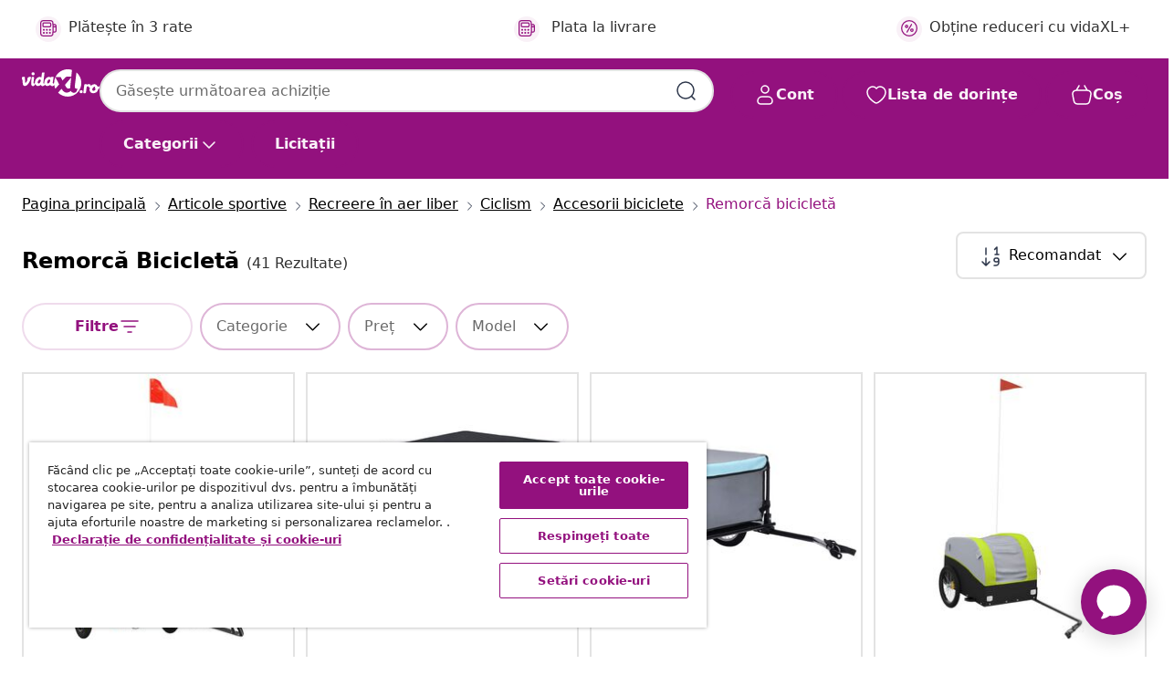

--- FILE ---
content_type: text/html;charset=UTF-8
request_url: https://www.vidaxl.ro/g/3811/remorca-bicicleta
body_size: 49086
content:
 

 











 


 

























<!DOCTYPE html>
<html lang="ro-ro" country="ro" dir="ltr">
<head>




<link rel="preload" href="/on/demandware.static/Sites-vidaxl-ro-Site/-/default/dw12605bad/fonts/vidaXLfontFE.woff" as="font" crossorigin />

<style>
    @font-face {
        font-family: vidaXLfont;
        src:  url("/on/demandware.static/Sites-vidaxl-ro-Site/-/default/dw12605bad/fonts/vidaXLfontFE.woff") format("woff");
        font-weight: 400;
        font-style: normal;
    }
</style>

<link rel="preload" href="/on/demandware.static/Sites-vidaxl-ro-Site/-/ro_RO/dwab40c3f4/images/vidaXL_logo.svg" as="image" />


    <link rel="preload" href="/on/demandware.static/Sites-vidaxl-ro-Site/-/ro_RO/v1769191489755/css/global-modified.css" as="style" />
    <link rel="preload" href="/on/demandware.static/Sites-vidaxl-ro-Site/-/ro_RO/v1769191489755/css/molecules.css" as="style" />



    <link rel="preload" href="//cdn.cookielaw.org/scripttemplates/otSDKStub.js" as="script" />

<!--[if gt IE 9]><!-->
<script>//common/scripts.isml</script>
<script defer type="text/javascript" src="/on/demandware.static/Sites-vidaxl-ro-Site/-/ro_RO/v1769191489755/js/main.js"></script>

    
        <script defer type="text/javascript" src="/on/demandware.static/Sites-vidaxl-ro-Site/-/ro_RO/v1769191489755/js/search.js"
            
            >
        </script>
    

    
        <script defer type="text/javascript" src="/on/demandware.static/Sites-vidaxl-ro-Site/-/ro_RO/v1769191489755/js/categoryFlowbox.js"
            
            >
        </script>
    


<!--<![endif]-->
<script>
    window.SitePreferences =  {"dataDogImageAddErrorEnable":true}
</script>


<meta charset=UTF-8>

<meta http-equiv="x-ua-compatible" content="ie=edge">

<meta name="viewport" content="width=device-width, initial-scale=1">
















    



    
        

  




    <link rel="alternate" hreflang="pl-PL" href="https://www.vidaxl.pl/g/3811/przyczepki-rowerowe" >
<link rel="alternate" hreflang="sl-SI" href="https://www.vidaxl.si/g/3811/kolesarske-prikolice" >
<link rel="alternate" hreflang="fi-FI" href="https://www.vidaxl.fi/g/3811/polkupyoran-perakarryt" >
<link rel="alternate" hreflang="lt-LT" href="https://www.vidaxl.lt/g/3811/dviraciu-priekabos" >
<link rel="alternate" hreflang="ar-SA" href="https://ar.vidaxl.sa.com/g/3811/" >
<link rel="alternate" hreflang="en-GB" href="https://www.vidaxl.co.uk/g/3811/bicycle-trailers" >
<link rel="alternate" hreflang="nl-BE" href="https://nl.vidaxl.be/g/3811/fietstrailers" >
<link rel="alternate" hreflang="cs-CZ" href="https://www.vidaxl.cz/g/3811/voziky-ke-kolum" >
<link rel="alternate" hreflang="sv-SE" href="https://www.vidaxl.se/g/3811/cykelvagnar" >
<link rel="alternate" hreflang="bg-BG" href="https://www.vidaxl.bg/g/3811/remarketa-za-velosipedi" >
<link rel="alternate" hreflang="nl-NL" href="https://www.vidaxl.nl/g/3811/fietstrailers" >
<link rel="alternate" hreflang="it-IT" href="https://www.vidaxl.it/g/3811/rimorchi-per-bicicletta" >
<link rel="alternate" hreflang="en-US" href="https://www.vidaxl.com/g/3811/bicycle-trailers" >
<link rel="alternate" hreflang="fr-CH" href="https://fr.vidaxl.ch/g/3811/remorques-de-velo" >
<link rel="alternate" hreflang="fr-BE" href="https://fr.vidaxl.be/g/3811/remorques-de-velo" >
<link rel="alternate" hreflang="en-IE" href="https://www.vidaxl.ie/g/3811/bicycle-trailers" >
<link rel="alternate" hreflang="nb-NO" href="https://www.vidaxl.no/g/3811/sykkeltilhengere" >
<link rel="alternate" hreflang="sk-SK" href="https://www.vidaxl.sk/g/3811/cyklovoziky-a-privesy-na-bicykel" >
<link rel="alternate" hreflang="hr-HR" href="https://www.vidaxl.hr/g/3811/prikolice-za-bicikle" >
<link rel="alternate" hreflang="uk-UA" href="https://uk.vidaxl.com.ua/g/3811/велосипедні-причепи" >
<link rel="alternate" hreflang="en-AE" href="https://en.vidaxl.ae/g/3811/bicycle-trailers" >
<link rel="alternate" hreflang="fr-CA" href="https://fr.vidaxl.ca/g/3811/remorques-de-velo" >
<link rel="alternate" hreflang="de-DE" href="https://www.vidaxl.de/g/3811/fahrradanhanger" >
<link rel="alternate" hreflang="da-DK" href="https://www.vidaxl.dk/g/3811/cykeltrailere" >
<link rel="alternate" hreflang="es-ES" href="https://www.vidaxl.es/g/3811/remolques-para-bicicletas" >
<link rel="alternate" hreflang="de-AT" href="https://www.vidaxl.at/g/3811/fahrradanhanger" >
<link rel="alternate" hreflang="pt-PT" href="https://www.vidaxl.pt/g/3811/reboques-para-bicicletas" >
<link rel="alternate" hreflang="et-EE" href="https://www.vidaxl.ee/g/3811/jalgrataste-haagised" >
<link rel="alternate" hreflang="ja-JP" href="https://www.vidaxl.jp/g/3811/" >
<link rel="alternate" hreflang="en-CA" href="https://en.vidaxl.ca/g/3811/bicycle-trailers" >
<link rel="alternate" hreflang="ro-RO" href="https://www.vidaxl.ro/g/3811/remorca-bicicleta" >
<link rel="alternate" hreflang="ar-AE" href="https://ar.vidaxl.ae/g/3811/" >
<link rel="alternate" hreflang="fr-FR" href="https://www.vidaxl.fr/g/3811/remorques-de-velo" >
<link rel="alternate" hreflang="hu-HU" href="https://www.vidaxl.hu/g/3811/kerekparszallitok" >
<link rel="alternate" hreflang="el-GR" href="https://www.vidaxl.gr/g/3811/treiler-podilatoy" >
<link rel="alternate" hreflang="lv-LV" href="https://www.vidaxl.lv/g/3811/velosipedu-piekabes" >
<link rel="alternate" hreflang="is-IS" href="https://is.vidaxl.is/g/3811/hjolakerrur" >
<link rel="alternate" hreflang="en-SA" href="https://en.vidaxl.sa.com/g/3811/bicycle-trailers" >
<link rel="alternate" hreflang="de-CH" href="https://de.vidaxl.ch/g/3811/fahrradanhanger" >
<link rel="alternate" hreflang="en-AU" href="https://www.vidaxl.com.au/g/3811/bicycle-trailers" >


    




 
    
        
            <meta property="og:title" content="Remorcă bicicletă - Tot ce ai nevoie pentru performanță">
        
    

    
        
            
                
                <meta name="robots" content="index,follow">
            
        
        
    

    
        
            <meta property="og:url" content="https://www.vidaxl.ro/g/3811/remorca-bicicleta">
        
    

    
        
            <meta property="og:description" content="{PlaceHolder} - Găsește echipamente și Remorcă bicicletă de &icirc;naltă calitate. &Icirc;mbunătățește-ți performanța cu vidaXL.">
        
    



    <meta property="og:image" content="https://www.vidaxl.ro/on/demandware.static/Sites-vidaxl-ro-Site/-/default/dwce0319be/images/social_logos/vidaxl-ro.png"/> 





        <title>Remorcă bicicletă - Tot ce ai nevoie pentru performanță</title>




    
        
    
    
        
        
            <meta name="description" content="remorcă bicicletă - Găsește echipamente și Remorcă bicicletă de &icirc;naltă calitate. &Icirc;mbunătățește-ți performanța cu vidaXL." /> 
         
        
    


    <meta name="keywords" content="" />

 

<link rel="icon" type="image/png" href="/on/demandware.static/Sites-vidaxl-ro-Site/-/default/dwb408d4bd/images/favicons/favicon-196x196.png" sizes="196x196" />
<link rel="icon" type="image/png" href="/on/demandware.static/Sites-vidaxl-ro-Site/-/default/dwdb09da36/images/favicons/favicon-96x96.png" sizes="96x96" />
<link rel="icon" type="image/png" href="/on/demandware.static/Sites-vidaxl-ro-Site/-/default/dwbd770745/images/favicons/favicon-32x32.png" sizes="32x32" />
<link rel="icon" type="image/png" href="/on/demandware.static/Sites-vidaxl-ro-Site/-/default/dwd8b77439/images/favicons/favicon-16x16.png" sizes="16x16" />
<link rel="icon" type="image/png" href="/on/demandware.static/Sites-vidaxl-ro-Site/-/default/dwf2f441ab/images/favicons/favicon-128.png" sizes="128x128" />
<link rel="icon" type="image/png" href="/on/demandware.static/Sites-vidaxl-ro-Site/-/default/dw5db65b5c/images/favicons/favicon-48x48.png" sizes="48x48" />
<link rel="icon" type="image/png" href="/on/demandware.static/Sites-vidaxl-ro-Site/-/default/dwc06a1535/images/favicons/favicon-144x144.png" sizes="144x144" />
<link rel="icon" type="image/x-icon" href="/on/demandware.static/Sites-vidaxl-ro-Site/-/default/dw9d734a52/images/favicon.ico" />

<link rel="stylesheet" href="/on/demandware.static/Sites-vidaxl-ro-Site/-/ro_RO/v1769191489755/css/global-modified.css" />


<link rel="stylesheet" href="/on/demandware.static/Sites-vidaxl-ro-Site/-/ro_RO/v1769191489755/css/molecules.css" />


    
        <link rel="stylesheet" href="/on/demandware.static/Sites-vidaxl-ro-Site/-/ro_RO/v1769191489755/css/energyLabel.css" />
    

    
        <link rel="stylesheet" href="/on/demandware.static/Sites-vidaxl-ro-Site/-/ro_RO/v1769191489755/css/search.css" />
    


<script type="application/ld+json">
    {
    "@context": "https://schema.org",
    "@type": "Organization",
    "brand": {"name": "vidaXL", "@type": "Thing"}
    }
</script>

<script id="fallback-images-script" data-use-alternative-product-images="ONLY_MISSING">
    function handleImageError(img) {
        const useAlternativeProductImages = document.querySelector('#fallback-images-script').dataset.useAlternativeProductImages;
        var dataDogPreference = SitePreferences.dataDogImageAddErrorEnable;
        img.onerror = ""; // prevent infinite loop
        if (dataDogPreference && window.DD_RUM) {
            // Report the error to Datadog RUM
            window.DD_RUM.onReady(function() {
            if (window.DD_RUM && typeof window.DD_RUM.addError === 'function') {
                console.log('Reporting image load error to Datadog RUM for image:', img.src);
                window.DD_RUM.addError(new Error('Main image load error:'+img.src), {
                    source: 'image',
                    handling: 'handled',
                    imgSrc: img.src,
                    alt: img.alt || ''
                });
            }
            });
         }
        if (useAlternativeProductImages === 'ONLY_MISSING' && img.dataset.alternativeImgSrc) {
            img.src = img.dataset.alternativeImgSrc;
            img.onerror = function () {
                img.src = img.dataset.errorSrc;
                if (dataDogPreference && window.DD_RUM) {               
                    // Report secondary error to Datadog RUM
                    window.DD_RUM.onReady(function() {
                        if (window.DD_RUM && typeof window.DD_RUM.addError === 'function') {
                            console.log('Reporting alternative image load error to Datadog RUM for image:', img.dataset.alternativeImgSrc);
                            window.DD_RUM.addError(new Error('Alternative image load error:' + img.dataset.alternativeImgSrc), {
                                handling: 'handled',
                                imgSrc: img.src,
                                alt: img.alt || ''
                            });
                        }
                    });
                }
            };
        } else if (img.dataset.sourceImg) {
            if (img.dataset.altImgSrc){
                img.src = img.dataset.altImgSrc;
                img.removeAttribute('srcset');
                img.onerror = function () {
                const fallbackTried = img.dataset.fallbackTried === "true";
                if (!fallbackTried) {
                    img.dataset.fallbackTried = "true";
                    img.src = img.dataset.errorSrc;
                    if (dataDogPreference && window.DD_RUM) {
                        // Report secondary error to Datadog RUM
                        window.DD_RUM.onReady(function() {
                            if (window.DD_RUM && typeof window.DD_RUM.addError === 'function') {
                                console.log('Reporting alternative image load error to Datadog RUM for image:', img.dataset.altImgSrc);
                                window.DD_RUM.addError(new Error('Alternative image load error:' + img.dataset.altImgSrc), {
                                    handling: 'handled',
                                    imgSrc: img.src,
                                    alt: img.alt || ''
                                    });
                                }
                        });
                    }
                    img.removeAttribute('srcset');
                    img.classList.add('unavailable-image-loaded');
                } else {
                    img.onerror = null; // stop the loop
                }
            };
            }
        } 
        else if (img.dataset.errorSrc) {
            img.src = img.dataset.errorSrc;
        }
    }

    function handleBackgroundImageError(imgElement) {
        const fallbackImage = imgElement.getAttribute('data-alternative-img-src');
        const errorImage = imgElement.getAttribute('data-error-src') || '/images/product-image-unavailable.svg';

        // Determine the final image to use for <img src>
        const finalImage = (fallbackImage && fallbackImage.trim() !== '') ? fallbackImage : errorImage;

        // Apply the fallback or error image to the <img>
        imgElement.src = finalImage;
    }

// Separate function that sets the background image
function applyOverlayBackground(imgElement, imageUrl) {
    if (imageUrl && imageUrl.trim() !== '' && imageUrl !== 'null') {
        const parentDiv = imgElement.closest('div');
        if (parentDiv) {
            parentDiv.style.backgroundImage = 'var(--overlay-gradient), url('+ imageUrl +')';
        }
    }
    imgElement.classList.add('invisible');
}

</script>





<!-- Consent Mode default settings -->
<script>
    var dataLayer = dataLayer || [];
    function gtag(){dataLayer.push(arguments);}

    gtag('consent', 'default', {
    'ad_storage': 'denied',
    'analytics_storage': 'denied',
    'functionality_storage': 'denied',
    'personalization_storage': 'denied',
    'security_storage': 'denied',
    'ad_user_data': 'denied',
    'ad_personalization': 'denied',
    'wait_for_update': 500
    });
</script>





<script>
    window.dataLayer = window.dataLayer || [];
</script>


    <script async src="https://536004373.collect.igodigital.com/collect.js"> </script>
    <script>
    var _etmc = [];
    _etmc.push(["setOrgId", 536004373]);
    </script>





    
        
                <!-- Google Tag Manager -->
                <script>(function(w,d,s,l,i){w[l]=w[l]||[];w[l].push({'gtm.start':
                        new Date().getTime(),event:'gtm.js'});var f=d.getElementsByTagName(s)[0],
                    j=d.createElement(s),dl=l!='dataLayer'?'&l='+l:'';j.async=true;j.src=
                    'https://www.googletagmanager.com/gtm.js?id='+i+dl;f.parentNode.insertBefore(j,f);
                })(window,document,'script','dataLayer','GTM-T53NPDD');</script>
                <!-- End Google Tag Manager -->
        
    

    
    



    <!-- OneTrust Cookies Consent Notice start for www.vidaxl.ro-->
    <script src="https://cdn.cookielaw.org/scripttemplates/otSDKStub.js" charset="UTF-8"
        data-domain-script="0b487ecb-7055-4fa1-80d5-219de25be3c7" data-document-language="true" ></script>
    <script>
        function OptanonWrapper() { }
    </script>
    <!-- OneTrust Cookies Consent Notice end for www.vidaxl.ro-->



    <!-- Prefixbox Integration -->
<link rel="preconnect" href="https://integration.prefixbox.com/" />
<link rel="dns-prefetch" href="https://integration.prefixbox.com/" />
<link rel="preconnect" href="https://api.prefixbox.com/" />
<link rel="dns-prefetch" href="https://api.prefixbox.com/" />
<script>
    window.prefixboxAnalytics=window.prefixboxAnalytics||function(t,s,p,o){(window.pfbxQueue=window.pfbxQueue||[]).push({type:t,source:s,params:p,overrideObject:o});};
    window.prefixboxFunctions=window.prefixboxFunctions||{}; window.prefixboxCustomerFunctions=window.prefixboxCustomerFunctions||{};
</script>
<script
    id="prefixbox-integration-v2"
    async
    defer
    fetchpriority="high"
    type="text/javascript"
    src="https://integration.prefixbox.com/9260424b-e3d1-4c23-b4ea-623ce3c9d95d"
> </script>
<!-- End Prefixbox Integration -->



<link rel="canonical" href="https://www.vidaxl.ro/g/3811/remorca-bicicleta"/>







<link rel="next" href="https://www.vidaxl.ro/g/3811/remorca-bicicleta?page=2" />




<script type="text/javascript">//<!--
/* <![CDATA[ (head-active_data.js) */
var dw = (window.dw || {});
dw.ac = {
    _analytics: null,
    _events: [],
    _category: "",
    _searchData: "",
    _anact: "",
    _anact_nohit_tag: "",
    _analytics_enabled: "true",
    _timeZone: "Europe/Bucharest",
    _capture: function(configs) {
        if (Object.prototype.toString.call(configs) === "[object Array]") {
            configs.forEach(captureObject);
            return;
        }
        dw.ac._events.push(configs);
    },
	capture: function() { 
		dw.ac._capture(arguments);
		// send to CQ as well:
		if (window.CQuotient) {
			window.CQuotient.trackEventsFromAC(arguments);
		}
	},
    EV_PRD_SEARCHHIT: "searchhit",
    EV_PRD_DETAIL: "detail",
    EV_PRD_RECOMMENDATION: "recommendation",
    EV_PRD_SETPRODUCT: "setproduct",
    applyContext: function(context) {
        if (typeof context === "object" && context.hasOwnProperty("category")) {
        	dw.ac._category = context.category;
        }
        if (typeof context === "object" && context.hasOwnProperty("searchData")) {
        	dw.ac._searchData = context.searchData;
        }
    },
    setDWAnalytics: function(analytics) {
        dw.ac._analytics = analytics;
    },
    eventsIsEmpty: function() {
        return 0 == dw.ac._events.length;
    }
};
/* ]]> */
// -->
</script>
<script type="text/javascript">//<!--
/* <![CDATA[ (head-cquotient.js) */
var CQuotient = window.CQuotient = {};
CQuotient.clientId = 'bfns-vidaxl-ro';
CQuotient.realm = 'BFNS';
CQuotient.siteId = 'vidaxl-ro';
CQuotient.instanceType = 'prd';
CQuotient.locale = 'ro_RO';
CQuotient.fbPixelId = '299878660943466';
CQuotient.activities = [];
CQuotient.cqcid='';
CQuotient.cquid='';
CQuotient.cqeid='';
CQuotient.cqlid='';
CQuotient.apiHost='api.cquotient.com';
/* Turn this on to test against Staging Einstein */
/* CQuotient.useTest= true; */
CQuotient.useTest = ('true' === 'false');
CQuotient.initFromCookies = function () {
	var ca = document.cookie.split(';');
	for(var i=0;i < ca.length;i++) {
	  var c = ca[i];
	  while (c.charAt(0)==' ') c = c.substring(1,c.length);
	  if (c.indexOf('cqcid=') == 0) {
		CQuotient.cqcid=c.substring('cqcid='.length,c.length);
	  } else if (c.indexOf('cquid=') == 0) {
		  var value = c.substring('cquid='.length,c.length);
		  if (value) {
		  	var split_value = value.split("|", 3);
		  	if (split_value.length > 0) {
			  CQuotient.cquid=split_value[0];
		  	}
		  	if (split_value.length > 1) {
			  CQuotient.cqeid=split_value[1];
		  	}
		  	if (split_value.length > 2) {
			  CQuotient.cqlid=split_value[2];
		  	}
		  }
	  }
	}
}
CQuotient.getCQCookieId = function () {
	if(window.CQuotient.cqcid == '')
		window.CQuotient.initFromCookies();
	return window.CQuotient.cqcid;
};
CQuotient.getCQUserId = function () {
	if(window.CQuotient.cquid == '')
		window.CQuotient.initFromCookies();
	return window.CQuotient.cquid;
};
CQuotient.getCQHashedEmail = function () {
	if(window.CQuotient.cqeid == '')
		window.CQuotient.initFromCookies();
	return window.CQuotient.cqeid;
};
CQuotient.getCQHashedLogin = function () {
	if(window.CQuotient.cqlid == '')
		window.CQuotient.initFromCookies();
	return window.CQuotient.cqlid;
};
CQuotient.trackEventsFromAC = function (/* Object or Array */ events) {
try {
	if (Object.prototype.toString.call(events) === "[object Array]") {
		events.forEach(_trackASingleCQEvent);
	} else {
		CQuotient._trackASingleCQEvent(events);
	}
} catch(err) {}
};
CQuotient._trackASingleCQEvent = function ( /* Object */ event) {
	if (event && event.id) {
		if (event.type === dw.ac.EV_PRD_DETAIL) {
			CQuotient.trackViewProduct( {id:'', alt_id: event.id, type: 'raw_sku'} );
		} // not handling the other dw.ac.* events currently
	}
};
CQuotient.trackViewProduct = function(/* Object */ cqParamData){
	var cq_params = {};
	cq_params.cookieId = CQuotient.getCQCookieId();
	cq_params.userId = CQuotient.getCQUserId();
	cq_params.emailId = CQuotient.getCQHashedEmail();
	cq_params.loginId = CQuotient.getCQHashedLogin();
	cq_params.product = cqParamData.product;
	cq_params.realm = cqParamData.realm;
	cq_params.siteId = cqParamData.siteId;
	cq_params.instanceType = cqParamData.instanceType;
	cq_params.locale = CQuotient.locale;
	
	if(CQuotient.sendActivity) {
		CQuotient.sendActivity(CQuotient.clientId, 'viewProduct', cq_params);
	} else {
		CQuotient.activities.push({activityType: 'viewProduct', parameters: cq_params});
	}
};
/* ]]> */
// -->
</script>


   <script type="application/ld+json">
        {"@context":"http://schema.org/","@type":"ItemList","itemListElement":[{"@type":"ListItem","position":1,"url":"https://www.vidaxl.ro/e/vidaxl-remorca-de-bicicleta-rosu-textil-oxford-si-fier/8720845827038.html"},{"@type":"ListItem","position":2,"url":"https://www.vidaxl.ro/e/vidaxl-remorca-pentru-bicicleta-negru-si-gri-65-kg/8720286144831.html"},{"@type":"ListItem","position":3,"url":"https://www.vidaxl.ro/e/vidaxl-remorca-pentru-bicicleta-negru-si-albastru-65-kg/8720286144824.html"},{"@type":"ListItem","position":4,"url":"https://www.vidaxl.ro/e/vidaxl-remorca-pentru-biciclete-negru-si-verde-30-kg-fier/8720845826666.html"},{"@type":"ListItem","position":5,"url":"https://www.vidaxl.ro/e/vidaxl-remorca-pentru-biciclete-negru-si-verde-30-kg-fier/8720845825829.html"},{"@type":"ListItem","position":6,"url":"https://www.vidaxl.ro/e/vidaxl-remorca-pentru-biciclete-negruportocaliu-30-kg-fier/8720845826185.html"},{"@type":"ListItem","position":7,"url":"https://www.vidaxl.ro/e/vidaxl-remorca-de-bicicletacarut-de-mana-albastru-155x60x83cm-otel/8718475718123.html"},{"@type":"ListItem","position":8,"url":"https://www.vidaxl.ro/e/vidaxl-remorca-de-bicicletacarut-de-mana-negru-155x60x83-cm-otel/8718475718116.html"},{"@type":"ListItem","position":9,"url":"https://www.vidaxl.ro/e/vidaxl-remorca-pentru-biciclete-negru-si-verde-30-kg-fier/8720845826246.html"},{"@type":"ListItem","position":10,"url":"https://www.vidaxl.ro/e/vidaxl-remorca-pentru-biciclete-negru-si-galben-30-kg-fier/8720845826635.html"},{"@type":"ListItem","position":11,"url":"https://www.vidaxl.ro/e/vidaxl-remorca-de-bicicleta-verde-textil-oxford-si-fier/8720845827083.html"},{"@type":"ListItem","position":12,"url":"https://www.vidaxl.ro/e/vidaxl-remorca-pentru-biciclete-negru-si-rosu-30-kg-fier/8720845825775.html"},{"@type":"ListItem","position":13,"url":"https://www.vidaxl.ro/e/vidaxl-remorca-pentru-biciclete-negruportocaliu-30-kg-fier/8720845826604.html"},{"@type":"ListItem","position":14,"url":"https://www.vidaxl.ro/e/vidaxl-remorca-pentru-biciclete-negru-si-albastru-30-kg-fier/8720845825805.html"},{"@type":"ListItem","position":15,"url":"https://www.vidaxl.ro/e/vidaxl-remorca-bicicleta-carucior-2-in-1-negru-si-rosu/8718475573067.html"},{"@type":"ListItem","position":16,"url":"https://www.vidaxl.ro/e/vidaxl-remorca-de-bicicleta-negru-si-galben-65-kg/8718475701361.html"},{"@type":"ListItem","position":17,"url":"https://www.vidaxl.ro/e/vidaxl-remorca-pentru-biciclete-negru-si-gri-30-kg-fier/8720845826628.html"},{"@type":"ListItem","position":18,"url":"https://www.vidaxl.ro/e/vidaxl-remorca-de-bicicleta-gri-si-albastru-30-kg/8718475568421.html"},{"@type":"ListItem","position":19,"url":"https://www.vidaxl.ro/e/remorca-cargo-de-bicicleta-cu-o-roata-si-geanta-de-depozitare/8718475879961.html"},{"@type":"ListItem","position":20,"url":"https://www.vidaxl.ro/e/vidaxl-remorca-pentru-biciclete-negru-si-rosu-30-kg-fier/8720845826192.html"}]}
    </script>



</head>
<body>

    
        
    

    
    


<div
class="page "
data-action="Search-Show"
data-locale="ro_RO"
data-querystring="cgid=3811"
>


























 

 











 


 



























<div
    class="d-none js-auth-data"
    data-authenticated="false"
    data-registered="false"
    data-dropshipper="null"
    data-isbusinessuser="false"
>
</div>




<div class="container usp-container d-flex flex-row js-usp-row">
    <div class="col-12">
        
	
	<div class="content-asset"><!-- dwMarker="content" dwContentID="8d1ce502cdc295536b7778c4b8" -->
		<div class="usp slick-not-init" id="header-usp">
<p class="usp-block" data-target="#uspModal" data-toggle="modal"><span class="usp-icons"> <svg fill="none" height="24" viewbox="0 0 24 24" width="24" xmlns="http://www.w3.org/2000/svg"> <path d="M10 19H14M10 19C10 20.6569 8.65685 22 7 22C5.34315 22 4 20.6569 4 19M10 19C10 17.3431 8.65685 16 7 16C5.34315 16 4 17.3431 4 19M14 19C14 20.6569 15.3431 22 17 22C18.6569 22 20 20.6569 20 19M14 19C14 17.3431 15.3431 16 17 16C18.6569 16 20 17.3431 20 19M20 19V19C21.6569 19 23 17.6569 23 16V6.8C23 5.11984 23 4.27976 22.673 3.63803C22.3854 3.07354 21.9265 2.6146 21.362 2.32698C20.7202 2 19.8802 2 18.2 2H15.8C14.1198 2 13.2798 2 12.638 2.32698C12.0735 2.6146 11.6146 3.07354 11.327 3.63803C11 4.27976 11 5.11984 11 6.8V7.8C11 8.9201 11 9.48016 10.782 9.90798C10.5903 10.2843 10.2843 10.5903 9.90798 10.782C9.48016 11 8.92011 11 7.8 11H1.5M4 19V19C3.06812 19 2.60218 19 2.23463 18.8478C1.74458 18.6448 1.35523 18.2554 1.15224 17.7654C1 17.3978 1 16.9319 1 16V12.7727C1 12.1129 1 11.783 1.05245 11.4623C1.09902 11.1775 1.17626 10.8987 1.28282 10.6306C1.40284 10.3286 1.57257 10.0457 1.91205 9.47992L2.13566 9.10723C2.8155 7.97416 3.15542 7.40763 3.62342 6.99611C4.03758 6.63195 4.52256 6.35736 5.04791 6.18958C5.64157 6 6.30225 6 7.62362 6H11" stroke="var(--color-plum-500, #93117e)" stroke-linecap="round" stroke-linejoin="round" stroke-width="1.5"></path> </svg> </span> <span>Transport gratuit</span></p>

<p class="usp-block" data-target="#uspModal" data-toggle="modal"><span class="usp-icons"> <svg fill="none" height="24" viewbox="0 0 24 24" width="24" xmlns="http://www.w3.org/2000/svg"> <path d="M6.5 14C6.5 14.2761 6.27614 14.5 6 14.5C5.72386 14.5 5.5 14.2761 5.5 14M6.5 14C6.5 13.7239 6.27614 13.5 6 13.5C5.72386 13.5 5.5 13.7239 5.5 14M6.5 14H5.5M6.5 18C6.5 18.2761 6.27614 18.5 6 18.5C5.72386 18.5 5.5 18.2761 5.5 18M6.5 18C6.5 17.7239 6.27614 17.5 6 17.5C5.72386 17.5 5.5 17.7239 5.5 18M6.5 18H5.5M10.5 14C10.5 14.2761 10.2761 14.5 10 14.5C9.72386 14.5 9.5 14.2761 9.5 14M10.5 14C10.5 13.7239 10.2761 13.5 10 13.5C9.72386 13.5 9.5 13.7239 9.5 14M10.5 14H9.5M10.5 18C10.5 18.2761 10.2761 18.5 10 18.5C9.72386 18.5 9.5 18.2761 9.5 18M10.5 18C10.5 17.7239 10.2761 17.5 10 17.5C9.72386 17.5 9.5 17.7239 9.5 18M10.5 18H9.5M14.5 14C14.5 14.2761 14.2761 14.5 14 14.5C13.7239 14.5 13.5 14.2761 13.5 14M14.5 14C14.5 13.7239 14.2761 13.5 14 13.5C13.7239 13.5 13.5 13.7239 13.5 14M14.5 14H13.5M14.5 18C14.5 18.2761 14.2761 18.5 14 18.5C13.7239 18.5 13.5 18.2761 13.5 18M14.5 18C14.5 17.7239 14.2761 17.5 14 17.5C13.7239 17.5 13.5 17.7239 13.5 18M14.5 18H13.5M22 10H18M18 7H18.8C19.9201 7 20.4802 7 20.908 7.21799C21.2843 7.40973 21.5903 7.71569 21.782 8.09202C22 8.51984 22 9.07989 22 10.2V13.8C22 14.9201 22 15.4802 21.782 15.908C21.5903 16.2843 21.2843 16.5903 20.908 16.782C20.4802 17 19.9201 17 18.8 17H18M6.6 10H13.4C13.9601 10 14.2401 10 14.454 9.89101C14.6422 9.79513 14.7951 9.64215 14.891 9.45399C15 9.24008 15 8.96005 15 8.4V6.6C15 6.03995 15 5.75992 14.891 5.54601C14.7951 5.35785 14.6422 5.20487 14.454 5.10899C14.2401 5 13.9601 5 13.4 5H6.6C6.03995 5 5.75992 5 5.54601 5.10899C5.35785 5.20487 5.20487 5.35785 5.10899 5.54601C5 5.75992 5 6.03995 5 6.6V8.4C5 8.96005 5 9.24008 5.10899 9.45399C5.20487 9.64215 5.35785 9.79513 5.54601 9.89101C5.75992 10 6.03995 10 6.6 10ZM6.8 22H13.2C14.8802 22 15.7202 22 16.362 21.673C16.9265 21.3854 17.3854 20.9265 17.673 20.362C18 19.7202 18 18.8802 18 17.2V6.8C18 5.11984 18 4.27976 17.673 3.63803C17.3854 3.07354 16.9265 2.6146 16.362 2.32698C15.7202 2 14.8802 2 13.2 2H6.8C5.11984 2 4.27976 2 3.63803 2.32698C3.07354 2.6146 2.6146 3.07354 2.32698 3.63803C2 4.27976 2 5.11984 2 6.8V17.2C2 18.8802 2 19.7202 2.32698 20.362C2.6146 20.9265 3.07354 21.3854 3.63803 21.673C4.27976 22 5.11984 22 6.8 22Z" stroke="var(--color-plum-500, #93117e)" stroke-linecap="round" stroke-linejoin="round" stroke-width="1.5"></path> </svg> </span> <span>Plătește &icirc;n 3 rate</span></p>

<p class="usp-block" data-target="#uspModal" data-toggle="modal"><span class="usp-icons"> <svg fill="none" height="24" viewbox="0 0 24 24" width="24" xmlns="http://www.w3.org/2000/svg"> <path d="M6.5 14C6.5 14.2761 6.27614 14.5 6 14.5C5.72386 14.5 5.5 14.2761 5.5 14M6.5 14C6.5 13.7239 6.27614 13.5 6 13.5C5.72386 13.5 5.5 13.7239 5.5 14M6.5 14H5.5M6.5 18C6.5 18.2761 6.27614 18.5 6 18.5C5.72386 18.5 5.5 18.2761 5.5 18M6.5 18C6.5 17.7239 6.27614 17.5 6 17.5C5.72386 17.5 5.5 17.7239 5.5 18M6.5 18H5.5M10.5 14C10.5 14.2761 10.2761 14.5 10 14.5C9.72386 14.5 9.5 14.2761 9.5 14M10.5 14C10.5 13.7239 10.2761 13.5 10 13.5C9.72386 13.5 9.5 13.7239 9.5 14M10.5 14H9.5M10.5 18C10.5 18.2761 10.2761 18.5 10 18.5C9.72386 18.5 9.5 18.2761 9.5 18M10.5 18C10.5 17.7239 10.2761 17.5 10 17.5C9.72386 17.5 9.5 17.7239 9.5 18M10.5 18H9.5M14.5 14C14.5 14.2761 14.2761 14.5 14 14.5C13.7239 14.5 13.5 14.2761 13.5 14M14.5 14C14.5 13.7239 14.2761 13.5 14 13.5C13.7239 13.5 13.5 13.7239 13.5 14M14.5 14H13.5M14.5 18C14.5 18.2761 14.2761 18.5 14 18.5C13.7239 18.5 13.5 18.2761 13.5 18M14.5 18C14.5 17.7239 14.2761 17.5 14 17.5C13.7239 17.5 13.5 17.7239 13.5 18M14.5 18H13.5M22 10H18M18 7H18.8C19.9201 7 20.4802 7 20.908 7.21799C21.2843 7.40973 21.5903 7.71569 21.782 8.09202C22 8.51984 22 9.07989 22 10.2V13.8C22 14.9201 22 15.4802 21.782 15.908C21.5903 16.2843 21.2843 16.5903 20.908 16.782C20.4802 17 19.9201 17 18.8 17H18M6.6 10H13.4C13.9601 10 14.2401 10 14.454 9.89101C14.6422 9.79513 14.7951 9.64215 14.891 9.45399C15 9.24008 15 8.96005 15 8.4V6.6C15 6.03995 15 5.75992 14.891 5.54601C14.7951 5.35785 14.6422 5.20487 14.454 5.10899C14.2401 5 13.9601 5 13.4 5H6.6C6.03995 5 5.75992 5 5.54601 5.10899C5.35785 5.20487 5.20487 5.35785 5.10899 5.54601C5 5.75992 5 6.03995 5 6.6V8.4C5 8.96005 5 9.24008 5.10899 9.45399C5.20487 9.64215 5.35785 9.79513 5.54601 9.89101C5.75992 10 6.03995 10 6.6 10ZM6.8 22H13.2C14.8802 22 15.7202 22 16.362 21.673C16.9265 21.3854 17.3854 20.9265 17.673 20.362C18 19.7202 18 18.8802 18 17.2V6.8C18 5.11984 18 4.27976 17.673 3.63803C17.3854 3.07354 16.9265 2.6146 16.362 2.32698C15.7202 2 14.8802 2 13.2 2H6.8C5.11984 2 4.27976 2 3.63803 2.32698C3.07354 2.6146 2.6146 3.07354 2.32698 3.63803C2 4.27976 2 5.11984 2 6.8V17.2C2 18.8802 2 19.7202 2.32698 20.362C2.6146 20.9265 3.07354 21.3854 3.63803 21.673C4.27976 22 5.11984 22 6.8 22Z" stroke="var(--color-plum-500, #93117e)" stroke-linecap="round" stroke-linejoin="round" stroke-width="1.5"></path> </svg> </span> <span>Plata la livrare</span></p>

<p class="usp-block" data-target="#uspModal" data-toggle="modal"><span class="usp-icons"> <svg fill="none" height="24" viewbox="0 0 24 24" width="24" xmlns="http://www.w3.org/2000/svg"> <path d="M14.9999 7L8.99988 17M22 12C22 17.5228 17.5228 22 12 22C6.47715 22 2 17.5228 2 12C2 6.47715 6.47715 2 12 2C17.5228 2 22 6.47715 22 12ZM9.99988 9.5C9.99988 10.3284 9.32831 11 8.49988 11C7.67145 11 6.99988 10.3284 6.99988 9.5C6.99988 8.67157 7.67145 8 8.49988 8C9.32831 8 9.99988 8.67157 9.99988 9.5ZM16.9999 14.5C16.9999 15.3284 16.3283 16 15.4999 16C14.6715 16 13.9999 15.3284 13.9999 14.5C13.9999 13.6716 14.6715 13 15.4999 13C16.3283 13 16.9999 13.6716 16.9999 14.5Z" stroke="var(--color-plum-500, #93117e)" stroke-linecap="round" stroke-linejoin="round" stroke-width="1.5"></path> </svg> </span> <span>Obține reduceri cu vidaXL+ </span></p>
</div>
	</div> <!-- End content-asset -->



        <div class="modal fade p-0 custom-modal" id="uspModal" tabindex="-1" role="dialog" aria-labelledby="uspModal">
            <div class="modal-dialog" role="document">
                <div class="modal-content">
                    <div>
                        <div class="modal-header-usp">
                            <p class="modal-title-usp">De ce să alegi vidaXL?
                                
<button 
    class="vbtn text-base btn-neutral transparent pill btn-semantic font-weight-semibold"
    type="button"
    
        data-dismiss="modal"
        
        
        
        
        
        
        aria-label="&Icirc;nchide meniul"
        
        name="button"
        >

        

        
    
         
            
                <img class="" src="/on/demandware.static/Sites-vidaxl-ro-Site/-/default/dwac11c557/images/svg/common/cross.svg"
                    alt="Șterge cuvintele cheie de căutare" width="24px"
                    height="24px">
            
        

        

        

        

    

    

</button>
                            </p>
                        </div>
                    </div>
                    <div class="usp-layout">
                        







<div class="templatePage" id="headerusp">
<div class="experience-region experience-main"><div class="experience-component experience-custom_layouts-headerUSP">

<div class="mobile-2r-2c">
    <div class="usp-row">
        <div class="region usp-section"><div class="experience-component experience-custom_assets-usp">
























 

 











 


 























<div class="modal-body-usp row">
    <div class="popup-usp">
        <div class="usp-main">
            <div class="usp-icon">
                <img src="/on/demandware.static/Sites-vidaxl-ro-Site/-/default/dw2722eabe/images/svg/usp/procent-circle.svg" alt="usp icon" width="100%" height="100%"/>
            </div>
            <div class="row-des">
                <p class="text-base font-weight-bold title">Maximizează-ți economiile cu vidaXL+ </p>
                <p class="description">&Icirc;nscrie-te azi &icirc;n contul tău și urmărește cum &icirc;ți cresc punctele vidaXL+. Cu c&acirc;t faci mai multe cumpărături, cu at&acirc;t reducerile pe care le poți debloca sunt mai mari!</p>
            </div>
        </div>
        
            

<a
class="btn-neutral outlined text-base font-weight-semibold vbtn text-base "

href="https://www.vidaxl.ro/loyalty-vidaXL.html"
target="_self"
tabindex="0"
title="button" role="button"
aria-label="button"






>




<span class="btn-text">Creează un cont</span>



</a>
        
    </div>
</div></div></div>
        <div class="region usp-section"><div class="experience-component experience-custom_assets-usp">
























 

 











 


 























<div class="modal-body-usp row">
    <div class="popup-usp">
        <div class="usp-main">
            <div class="usp-icon">
                <img src="/on/demandware.static/Sites-vidaxl-ro-Site/-/default/dwb8d6a768/images/svg/usp/truck.svg" alt="usp icon" width="100%" height="100%"/>
            </div>
            <div class="row-des">
                <p class="text-base font-weight-bold title">Transport gratuit</p>
                <p class="description">Bucură-te de transport gratuit la domiciliu pentru toate articolele, mari sau mici!</p>
            </div>
        </div>
        
    </div>
</div></div></div>
        <div class="region usp-section"><div class="experience-component experience-custom_assets-usp">
























 

 











 


 























<div class="modal-body-usp row">
    <div class="popup-usp">
        <div class="usp-main">
            <div class="usp-icon">
                <img src="/on/demandware.static/Sites-vidaxl-ro-Site/-/default/dw6ba87ef3/images/svg/usp/pos.svg" alt="usp icon" width="100%" height="100%"/>
            </div>
            <div class="row-des">
                <p class="text-base font-weight-bold title">Plătește &icirc;n 3 rate</p>
                <p class="description">La vidaXL, poți obține produsul preferat imediat și poți plăti &icirc;n rate cu Klarna!</p>
            </div>
        </div>
        
    </div>
</div></div></div>
        <div class="region usp-section"><div class="experience-component experience-custom_assets-usp">
























 

 











 


 























<div class="modal-body-usp row">
    <div class="popup-usp">
        <div class="usp-main">
            <div class="usp-icon">
                <img src="/on/demandware.static/Sites-vidaxl-ro-Site/-/default/dw6ba87ef3/images/svg/usp/pos.svg" alt="usp icon" width="100%" height="100%"/>
            </div>
            <div class="row-des">
                <p class="text-base font-weight-bold title">Plata la livrare</p>
                <p class="description">La vidaXL, nu trebuie să aștepți să cumperi produsul preferat - ia-l acum și plătești la livrare!</p>
            </div>
        </div>
        
    </div>
</div></div></div>
    </div>
</div></div></div>
</div>




                    </div>
                </div>
            </div>
        </div>
    </div>
    <div class="search-tooltip d-none">
        <span class="tooltip">Te rugăm să introduci un termen de căutare</span>
    </div>
    
</div>
<header id="header" class="bg-primary sticky-top js-navigation header-wrapper ">
    <div class="header-container container-max-width">
        <nav class="d-block">
            <div class="row js-nav-row bg-primary hide-search-desktop header-nav-row flex-nowrap d-xl-flex">
                <button class="vbtn btn-base js-navbar-toggler navbar-toggler d-desktop-none" type="button"
                    aria-controls="sg-navbar-collapse" aria-expanded="false" aria-label="Toggle navigation">
                    <div class="nav-toggle d-inline-block">
                        <div class="nav-navicon">
                            <img class="menu-icon" src="/on/demandware.static/Sites-vidaxl-ro-Site/-/default/dw707bd61a/images/svg/common/menu.svg"
                                alt=" meniu" width="24" height="24">
                        </div>
                    </div>
                </button>
                <a id="logo" class="col justify-content-center align-content-center notranslate menu-logo"
                    href="/" title="vidaXL Pagina principală">
                    <img class="svg logo text-primary" src="/on/demandware.static/Sites-vidaxl-ro-Site/-/ro_RO/dwab40c3f4/images/vidaXL_logo.svg"
                        alt="vidaXL Home" width="100%" height="100%">

                    <img class="svg logo text-primary mobile-sticky-logo"
                        src="/on/demandware.static/Sites-vidaxl-ro-Site/-/default/dw8596f5bc/images/svg/common/vidaXL_logo_white.svg" alt="vidaXL Home" width="100%" height="100%">
                </a>
                <div
                    class="d-none d-desktop-none categories-button-block js-categories-button-block header-categorie-links">
                    
<button 
    class="vbtn text-base btn-base pill js-toggle-navigation js-bottom-menu-item font-weight-semibold"
    type="button"
    
        
        
        
        
        
        
        
        aria-label="Categorii"
        
        name="button"
        >

        

        
    
        

        

        

        
            <span class="btn-text">Categorii</span>
        

    

     
           
            
                <svg width="24" height="24" viewBox="0 0 24 24" fill="none" xmlns="http://www.w3.org/2000/svg">
                    <path d="M10 6L16 12L10 18" stroke-width="1.5" stroke-linecap="round" stroke-linejoin="round"/>
                </svg>
            
            
            
    

</button>
                </div>
                <div class="col px-0 d-none d-desktop-block">
                    






























 

 











 


 























<div class="site-search w-100 search-bar">
    <form role="search" action="/catalogsearch/result" method="get" name="simpleSearch" class="h-100">

        <div class="input-group search-input-container">
            <input class="search-field horizontal-shake-animation flex-fill text-input text-base fint-weight-regular"
    type="text"
    name="q"
    value=""
    enterkeyhint="search"
    placeholder="Găsește următoarea achiziție"
    role="combobox"
    aria-describedby="search-assistive-text"
    aria-haspopup="listbox"
    maxlength="100"
    aria-owns="search-results"
    aria-expanded="false"
    aria-autocomplete="list"
    aria-activedescendant=""
    aria-controls="search-results"
    aria-label="Introdu cuv&acirc;nt cheie sau nr. articol"
    autocomplete="off"
/>

            
<button 
    class="vbtn text-base btn-semantic d-none reset-button horizontal-shake-animation pill btn-base outlined"
    type="button"
    
        
        
        
        
        
        
        
        aria-label="Șterge cuvintele cheie de căutare"
        
        name="button"
        >

        

        
    
         
            
                <img class="" src="/on/demandware.static/Sites-vidaxl-ro-Site/-/default/dwac11c557/images/svg/common/cross.svg"
                    alt="Șterge cuvintele cheie de căutare" width="24px"
                    height="24px">
            
        

        

        

        

    

    

</button>
            
<button 
    class="vbtn text-base btn-semantic search-button horizontal-shake-animation pill btn-base outlined"
    type="button"
    
        
        
        
        
        
        
        
        aria-label="Introdu cuvinte cheie de căutare"
        
        name="search-button"
        >

        

        
    
         
            
                <img class="" src="/on/demandware.static/Sites-vidaxl-ro-Site/-/default/dw58f42cc3/images/svg/common/search.svg"
                    alt="Search Icon" width="24px"
                    height="24px">
            
        

        

        

        

    

    

</button>

            <div class="suggestions-wrapper w-100 mt-1"
                data-url="/on/demandware.store/Sites-vidaxl-ro-Site/ro_RO/SearchServices-GetSuggestions?q=">
                
























 

 











 


 






















<div class="flex-column suggestions presearch-suggestions border-0 shadow-lg" style="display: none">
    <div class="recentsearchDisplay">
        <div class="font-weight-bold text-sm search-sug-header">Căutările tale recente </div>
        <div class="recentSearchesShow" id="recentSearchesShowID" data-no-recent-search-message="Nu există căutări recente disponibile"></div>
    </div>

    
        
	
	<div class="content-asset"><!-- dwMarker="content" dwContentID="4c6dbbd2bc4ca92bdcfcff2a43" -->
		<div class="presearch-configurator px-3 pb-3">
  <p class="fw-bold h5">Configurator de mobilier</p>
  <a class="btn btn-outline-secondary custom-btn" href="https://www.vidaxl.ro/customizable-beds-and-bed-accessories">
    <span>
      <img class="custom-icon" alt="Category_Bedroom" src="https://www.vidaxl.ro/on/demandware.static/-/Library-Sites-vidaXLSharedLibrary/default/dw71c599de/Icons/Category_Bedroom.svg" title="" />Configurator de pat
    </span>
  </a>
</div>
<hr class="custom-hr" />
<style type="text/css">
.presearch-configurator .btn.custom-btn {
  border: 2px solid #E3E3E3;
  border-radius: 8px;
}

.presearch-configurator  .custom-icon {
  width: 16px;
  display: inline;
  margin-right: 8px;
}

hr.custom-hr {
  border-color: #e3e3e3;
}
</style>
	</div> <!-- End content-asset -->



    

    

    
    <p class="text-sm font-weight-bold search-sug-header popularsearchDisplay">Căutări frecvente</p>
    <div class="flex-row attribute-chips chip-items">
       
            <div class="chip-item-container">
                

<a
class="btn-tab horizontal attribute-chip chip-item text-base font-weight-regular vbtn text-base "

href="/catalogsearch/result?q=candelabre"
target="_self"
tabindex="0"
title="candelabre" role="button"
aria-label="candelabre"






>




<span class="btn-text">candelabre</span>



</a>
            </div>
        
            <div class="chip-item-container">
                

<a
class="btn-tab horizontal attribute-chip chip-item text-base font-weight-regular vbtn text-base "

href="/catalogsearch/result?q=fotoliu"
target="_self"
tabindex="0"
title="fotoliu" role="button"
aria-label="fotoliu"






>




<span class="btn-text">fotoliu</span>



</a>
            </div>
        
            <div class="chip-item-container">
                

<a
class="btn-tab horizontal attribute-chip chip-item text-base font-weight-regular vbtn text-base "

href="/catalogsearch/result?q=comoda%20cu%20sertar"
target="_self"
tabindex="0"
title="comoda cu sertar" role="button"
aria-label="comoda cu sertar"






>




<span class="btn-text">comoda cu sertar</span>



</a>
            </div>
        
            <div class="chip-item-container">
                

<a
class="btn-tab horizontal attribute-chip chip-item text-base font-weight-regular vbtn text-base "

href="/catalogsearch/result?q=dulap%20suspendat"
target="_self"
tabindex="0"
title="dulap suspendat" role="button"
aria-label="dulap suspendat"






>




<span class="btn-text">dulap suspendat</span>



</a>
            </div>
        
            <div class="chip-item-container">
                

<a
class="btn-tab horizontal attribute-chip chip-item text-base font-weight-regular vbtn text-base "

href="/catalogsearch/result?q=sopron%20de%20gradina"
target="_self"
tabindex="0"
title="sopron de gradina" role="button"
aria-label="sopron de gradina"






>




<span class="btn-text">sopron de gradina</span>



</a>
            </div>
        
            <div class="chip-item-container">
                

<a
class="btn-tab horizontal attribute-chip chip-item text-base font-weight-regular vbtn text-base "

href="/catalogsearch/result?q=sezlong%20lemn"
target="_self"
tabindex="0"
title="sezlong lemn" role="button"
aria-label="sezlong lemn"






>




<span class="btn-text">sezlong lemn</span>



</a>
            </div>
        
            <div class="chip-item-container">
                

<a
class="btn-tab horizontal attribute-chip chip-item text-base font-weight-regular vbtn text-base "

href="/catalogsearch/result?q=comoda%20lemn%20masiv"
target="_self"
tabindex="0"
title="comoda lemn masiv" role="button"
aria-label="comoda lemn masiv"






>




<span class="btn-text">comoda lemn masiv</span>



</a>
            </div>
        
            <div class="chip-item-container">
                

<a
class="btn-tab horizontal attribute-chip chip-item text-base font-weight-regular vbtn text-base "

href="/catalogsearch/result?q=sezlong%20pliant"
target="_self"
tabindex="0"
title="sezlong pliant" role="button"
aria-label="sezlong pliant"






>




<span class="btn-text">sezlong pliant</span>



</a>
            </div>
        
            <div class="chip-item-container">
                

<a
class="btn-tab horizontal attribute-chip chip-item text-base font-weight-regular vbtn text-base "

href="/catalogsearch/result?q=banca%20exterior"
target="_self"
tabindex="0"
title="banca exterior" role="button"
aria-label="banca exterior"






>




<span class="btn-text">banca exterior</span>



</a>
            </div>
        
            <div class="chip-item-container">
                

<a
class="btn-tab horizontal attribute-chip chip-item text-base font-weight-regular vbtn text-base "

href="/catalogsearch/result?q=0049074025595"
target="_self"
tabindex="0"
title="0049074025595" role="button"
aria-label="0049074025595"






>




<span class="btn-text">0049074025595</span>



</a>
            </div>
        
    </div>
    
</div>
            </div>
        </div>
        <input type="hidden" id="searchUrl" value="/catalogsearch/result" />
    </form>
</div>
                    <div class="row js-search-bottom-menu">
                        <div class="col d-flex">
                            <div class="header-categorie-links">
                                
<button 
    class="vbtn text-base btn-base pill js-toggle-navigation js-bottom-menu-item font-weight-semibold ${isServerError ? 'd-none' : ''}"
    type="button"
    
        
        
        
        
        
        
        
        aria-label="Categorii"
        
        name="button"
        >

        

        
    
        

        

        

        
            <span class="btn-text">Categorii</span>
        

    

     
           
            
                <svg width="24" height="24" viewBox="0 0 24 24" fill="none" xmlns="http://www.w3.org/2000/svg">
                    <path d="M10 6L16 12L10 18" stroke-width="1.5" stroke-linecap="round" stroke-linejoin="round"/>
                </svg>
            
            
            
    

</button>

                                <!-- Placeholder -->
                            </div>
                                
























 

 











 


 























    <div class="header-categorie-links">
        

<a
class="btn-base auction-link pill font-weight-semibold vbtn text-base "

href="/licitatii"
target="_self"
tabindex="0"
title="Licitații" role="button"
aria-label="Licitații"






>




<span class="btn-text">Licitații</span>



</a>
    </div>
                           
                        </div>
                        
                    </div>
                </div>
                <div class="ml-auto header-search d-flex">
                    <div
                        class="d-flex d-desktop-none header-icon toggle-search-button cursor-pointer js-mobile-sticky-search">
                        
<button 
    class="vbtn text-base vbtn text-base btn-base pill font-weight-semibold"
    type="button"
    
        
        
        
        
        
        
        
        aria-label="Introdu cuvinte cheie de căutare"
        
        name="button"
        >

        

        
    
         
            
                <img class="" src="/on/demandware.static/Sites-vidaxl-ro-Site/-/default/dw68272e8d/images/svg/common/search-icon-white.svg"
                    alt="Search Icon" width="24px"
                    height="24px">
            
        

        

        

        

    

    

</button>
                    </div>
                    



























 

 











 


 






















<div class="d-flex my-account-button js-my-account js-flyout-toggle" data-user="{&quot;email&quot;:null,&quot;id&quot;:&quot;ac4ciIgynZx1oC8IGaJlIjfLf1&quot;,&quot;subscriptionStatus&quot;:&quot;unsubscribed&quot;}">
    <div class="flyout-wrapper my-account-flyout">
        <div class="flyout w-100 shadow-lg full-width-mobile">
    <span class="flyout-close js-flyout-close">
        <img class="close-icon" src="/on/demandware.static/Sites-vidaxl-ro-Site/-/default/dwac11c557/images/svg/common/cross.svg" alt="account-flyout-close" width="100%" height="100%" >
    </span>
    
    <ul class="base-list d-flex flex-column" role="listbox">
        <li class="d-flex text-sm font-weight-regular">
            <a href="/on/demandware.store/Sites-vidaxl-ro-Site/ro_RO/Account-Overview" class="w-100 list-content">
                <div class="list-front">
                    <span>Prezentare generală a contului</span>
                </div>
            </a>
        </li>

         
            <li class="d-flex text-sm font-weight-regular">
                <a href="/account/orders" class="w-100 list-content">
                    <div class="list-front">
                        <span>Comenzile mele</span>
                    </div>
                </a>
            </li>
        

        <li class="d-flex text-sm font-weight-regular">
            <a href="/account/details" class="w-100 list-content">
                <div class="list-front">
                    <span>Detalii cont</span>
                </div>
            </a>
        </li>

        <li class="d-flex text-sm font-weight-regular logout-link">
            <a href="/on/demandware.store/Sites-vidaxl-ro-Site/ro_RO/Login-Logout" class="w-100 js-logout-button list-content">
                <div class="list-front">
                    <span>Deconectare</span>
                </div>
            </a>
        </li>
    </ul>

    <span class="flyout-drag-to-close">
        <span class="point"></span>
        <span class="point"></span>
        <span class="point"></span>
    </span>
</div>
    </div>
    <div class="d-flex header-icon bg-transparent text-base js-wrapper-toggler account-button order-notification with-animation js-account-button-notification  " data-login-get-url="https://www.vidaxl.ro/account/login">
        
<button 
    class="vbtn text-base btn-base pill js-account-but-icon font-weight-semibold"
    type="button"
    
        
        
        
        
        
        
        
        aria-label="Cont"
        
        name="button"
        >

        

        
    
         
            
                <img class="" src="/on/demandware.static/Sites-vidaxl-ro-Site/-/default/dw513295e7/images/svg/common/user.svg"
                    alt="Account Icon" width="24px"
                    height="24px">
            
        

        

        

        
            <span class="btn-text">Cont</span>
        

    

    

</button>
    </div>
</div>
<div class="sfmcAbandonedBrowse" data-pid="false" ></div>
<div class="sfmcEinsteinRecommendation" data-pid="false" ></div>

                    
























 

 











 


 

























<div class="d-flex wishlist-btn-wrapper">
    <div class="wishlist-btn-header header-icon bg-transparent d-flex text-decoration-none">
        

<a
class="btn-base pill font-weight-semibold vbtn text-base "

href="/account/wishlist"
target="_self"
tabindex="0"
title="Lista de dorințe" role="button"
aria-label="Lista de dorințe"






>



<img src="/on/demandware.static/Sites-vidaxl-ro-Site/-/default/dwf129bafc/images/svg/common/heart.svg" alt="Wishlist Icon" width="24px" height="24px"/>




<span class="btn-text">Lista de dorințe</span>



</a> 
        <span class="wishlist-count js-wishlist-count text-sm font-weight-regular ">0.0</span>
    </div>
</div>
                    <div class="minicart d-flex js-header-cart" data-action-url="/on/demandware.store/Sites-vidaxl-ro-Site/ro_RO/Cart-MiniCartShow">
                        
























 

 











 


 























<div class="minicart-total bg-transparent header-icon">
    
        <div class="flyout-wrapper empty-cart-flyout-wrapper">
            <div class="minicart-flyout w-100 shadow-lg full-width-mobile">
    <span class="flyout-close js-flyout-close">
         <img class="close-icon" src="/on/demandware.static/Sites-vidaxl-ro-Site/-/default/dwac11c557/images/svg/common/cross.svg" alt="empty-cart-close" width="100%" height="100%">
    </span>

    <div class="flyout-section px-0 mb-0 d-flex flex-column text-center" role="listbox">
        <p class="text-md font-weight-bold empty-cart-title">Coșul tău de cumpărături este gol. </p>
        <div class="font-weight-regular text-base">Hai să obținem c&acirc;teva produse aici!</div>
        <div class="empty-cart-image"> 
             <img class="empty-cart-icon lazyload aspect-ratio-3x2" src="/on/demandware.static/Sites-vidaxl-ro-Site/-/default/dwc301fa4c/images/svg/common/emptycart-icon.svg" alt="empty-cart" width="100%" height="100%">
        </div>
    </div>


    <span class="flyout-drag-to-close">
        <span class="point"></span>
        <span class="point"></span>
        <span class="point"></span>
    </span>
</div>
        </div>
    

    

<a
class="btn-base pill minicart-link font-weight-semibold vbtn text-base empty-cart"

href="https://www.vidaxl.ro/cart"
target="_self"
tabindex="0"
title="Coș" role="button"
aria-label="Coș"






>



<img src="/on/demandware.static/Sites-vidaxl-ro-Site/-/default/dw63f2c198/images/svg/common/shopping-basket.svg" alt="Cart Icon" width="24px" height="24px"/>




<span class="btn-text">Coș</span>



</a> 
    <span class="minicart-quantity text-sm font-weight-regular  d-none">
        0
    </span>
</div>
<div class="popover popover-bottom"></div>
                    </div>
                    
<div class="cart-notification-modal" id="basketNotification" role="dialog"
    aria-labelledby="basketNotification">
    <div class="minicart-flyout shadow-lg full-width-mobile notification-flyout js-notification-flyout popup">
        <div class="flyout-section mb-0 d-flex flex-column add-all-to-cart-modal">
            <div class="empty-cart-image">
                <img class="empty-cart-icon lazyload aspect-ratio-3x2"
                    src="/on/demandware.static/Sites-vidaxl-ro-Site/-/default/dw8ad4de45/images/svg/common/empty-state-wishlist-illustration.svg"
                    alt="empty-cart" width="100%" height="100%">
                <span class="notification-flyout-close js-flyout-close">
                    
<button 
    class="vbtn text-base close-icon js-wishlist-close-icon"
    type="button"
    
        
        
        
        
        
        
        
        aria-label="null"
        
        name="button"
        >

        

        
    
         
            
                <img class="" src="/on/demandware.static/Sites-vidaxl-ro-Site/-/default/dwac11c557/images/svg/common/cross.svg"
                    alt="null" width="auto"
                    height="auto">
            
        

        

        

        

    

    

</button>
                </span>
            </div>
            <div class="js-notification-message text-md font-weight-bold empty-cart-title" data-product-msg="Produs adăugat &icirc;n coș"></div>
            
            

<a
class="vbtn-success pill go-to-cart-btn font-weight-semibold vbtn text-base "

href="/cart"
target="_self"
tabindex="-1"
title="Button" role="button"
aria-label="Button"






>




<span class="btn-text">Mergi la coș</span>



</a>
        </div>
    </div>
</div>


























 

 











 


 
























<div class="snackbar popup addtocart-error-notification error ">
	<div class="snackbar-header">
		<span class="snackbar-icon"><img class="null" src="/on/demandware.static/Sites-vidaxl-ro-Site/-/default/dwd7cd65d8/images/svg/common/alert-triangle-white.svg" alt="null"
				width="null" height="null"/></span>
		
<button 
    class="vbtn text-base pill btn-semantic selected snackbar-icon close-button undo js-snakbar-dismiss-btn"
    type="button"
    
        
        
        
        
        
        
        
        aria-label="null"
        
        name="button"
        >

        

        
    
         
            
                <img class="" src="/on/demandware.static/Sites-vidaxl-ro-Site/-/default/dw1dbf761a/images/svg/common/cross-white-icon.svg"
                    alt="null" width="auto"
                    height="auto">
            
        

        

        

        

    

    

</button>
	</div>
	<div class="snackbar-content">
		<p class="text-md font-weight-bold snackbar-text"></p>
	</div>
	

	

	<div class="snackbar-actions">
		
	</div>
</div>
                </div>
            </div>

            <div class="row header-mobile-search  ">
                <div class="d-desktop-none search-mobile">
                    <div class="js-back-row d-none">
                        <div class="js-back-button">
                            
<button 
    class="vbtn text-base btn-base btn-semantic mobile-search-back-btn font-weight-semibold"
    type="button"
    
        
        
        
        
        
        
        
        aria-label="Button"
        
        name="button"
        >

        

        
    
        

        

        

        

    

     
           
            
                <svg width="24" height="24" viewBox="0 0 24 24" fill="none" xmlns="http://www.w3.org/2000/svg">
                    <path d="M10 6L16 12L10 18" stroke-width="1.5" stroke-linecap="round" stroke-linejoin="round"/>
                </svg>
            
            
            
    

</button>
                        </div>
                    </div>
                    






























 

 











 


 























<div class="site-search w-100 search-bar">
    <form role="search" action="/catalogsearch/result" method="get" name="simpleSearch" class="h-100">

        <div class="input-group search-input-container">
            <input class="search-field horizontal-shake-animation flex-fill text-input text-base fint-weight-regular"
    type="text"
    name="q"
    value=""
    enterkeyhint="search"
    placeholder="Găsește următoarea achiziție"
    role="combobox"
    aria-describedby="search-assistive-text"
    aria-haspopup="listbox"
    maxlength="100"
    aria-owns="search-results"
    aria-expanded="false"
    aria-autocomplete="list"
    aria-activedescendant=""
    aria-controls="search-results"
    aria-label="Introdu cuv&acirc;nt cheie sau nr. articol"
    autocomplete="off"
/>

            
<button 
    class="vbtn text-base btn-semantic d-none reset-button horizontal-shake-animation pill btn-base outlined"
    type="button"
    
        
        
        
        
        
        
        
        aria-label="Șterge cuvintele cheie de căutare"
        
        name="button"
        >

        

        
    
         
            
                <img class="" src="/on/demandware.static/Sites-vidaxl-ro-Site/-/default/dwac11c557/images/svg/common/cross.svg"
                    alt="Șterge cuvintele cheie de căutare" width="24px"
                    height="24px">
            
        

        

        

        

    

    

</button>
            
<button 
    class="vbtn text-base btn-semantic search-button horizontal-shake-animation pill btn-base outlined"
    type="button"
    
        
        
        
        
        
        
        
        aria-label="Introdu cuvinte cheie de căutare"
        
        name="search-button"
        >

        

        
    
         
            
                <img class="" src="/on/demandware.static/Sites-vidaxl-ro-Site/-/default/dw58f42cc3/images/svg/common/search.svg"
                    alt="Search Icon" width="24px"
                    height="24px">
            
        

        

        

        

    

    

</button>

            <div class="suggestions-wrapper w-100 mt-1"
                data-url="/on/demandware.store/Sites-vidaxl-ro-Site/ro_RO/SearchServices-GetSuggestions?q=">
                
























 

 











 


 






















<div class="flex-column suggestions presearch-suggestions border-0 shadow-lg" style="display: none">
    <div class="recentsearchDisplay">
        <div class="font-weight-bold text-sm search-sug-header">Căutările tale recente </div>
        <div class="recentSearchesShow" id="recentSearchesShowID" data-no-recent-search-message="Nu există căutări recente disponibile"></div>
    </div>

    
        
	
	<div class="content-asset"><!-- dwMarker="content" dwContentID="4c6dbbd2bc4ca92bdcfcff2a43" -->
		<div class="presearch-configurator px-3 pb-3">
  <p class="fw-bold h5">Configurator de mobilier</p>
  <a class="btn btn-outline-secondary custom-btn" href="https://www.vidaxl.ro/customizable-beds-and-bed-accessories">
    <span>
      <img class="custom-icon" alt="Category_Bedroom" src="https://www.vidaxl.ro/on/demandware.static/-/Library-Sites-vidaXLSharedLibrary/default/dw71c599de/Icons/Category_Bedroom.svg" title="" />Configurator de pat
    </span>
  </a>
</div>
<hr class="custom-hr" />
<style type="text/css">
.presearch-configurator .btn.custom-btn {
  border: 2px solid #E3E3E3;
  border-radius: 8px;
}

.presearch-configurator  .custom-icon {
  width: 16px;
  display: inline;
  margin-right: 8px;
}

hr.custom-hr {
  border-color: #e3e3e3;
}
</style>
	</div> <!-- End content-asset -->



    

    

    
    <p class="text-sm font-weight-bold search-sug-header popularsearchDisplay">Căutări frecvente</p>
    <div class="flex-row attribute-chips chip-items">
       
            <div class="chip-item-container">
                

<a
class="btn-tab horizontal attribute-chip chip-item text-base font-weight-regular vbtn text-base "

href="/catalogsearch/result?q=candelabre"
target="_self"
tabindex="0"
title="candelabre" role="button"
aria-label="candelabre"






>




<span class="btn-text">candelabre</span>



</a>
            </div>
        
            <div class="chip-item-container">
                

<a
class="btn-tab horizontal attribute-chip chip-item text-base font-weight-regular vbtn text-base "

href="/catalogsearch/result?q=fotoliu"
target="_self"
tabindex="0"
title="fotoliu" role="button"
aria-label="fotoliu"






>




<span class="btn-text">fotoliu</span>



</a>
            </div>
        
            <div class="chip-item-container">
                

<a
class="btn-tab horizontal attribute-chip chip-item text-base font-weight-regular vbtn text-base "

href="/catalogsearch/result?q=comoda%20cu%20sertar"
target="_self"
tabindex="0"
title="comoda cu sertar" role="button"
aria-label="comoda cu sertar"






>




<span class="btn-text">comoda cu sertar</span>



</a>
            </div>
        
            <div class="chip-item-container">
                

<a
class="btn-tab horizontal attribute-chip chip-item text-base font-weight-regular vbtn text-base "

href="/catalogsearch/result?q=dulap%20suspendat"
target="_self"
tabindex="0"
title="dulap suspendat" role="button"
aria-label="dulap suspendat"






>




<span class="btn-text">dulap suspendat</span>



</a>
            </div>
        
            <div class="chip-item-container">
                

<a
class="btn-tab horizontal attribute-chip chip-item text-base font-weight-regular vbtn text-base "

href="/catalogsearch/result?q=sopron%20de%20gradina"
target="_self"
tabindex="0"
title="sopron de gradina" role="button"
aria-label="sopron de gradina"






>




<span class="btn-text">sopron de gradina</span>



</a>
            </div>
        
            <div class="chip-item-container">
                

<a
class="btn-tab horizontal attribute-chip chip-item text-base font-weight-regular vbtn text-base "

href="/catalogsearch/result?q=sezlong%20lemn"
target="_self"
tabindex="0"
title="sezlong lemn" role="button"
aria-label="sezlong lemn"






>




<span class="btn-text">sezlong lemn</span>



</a>
            </div>
        
            <div class="chip-item-container">
                

<a
class="btn-tab horizontal attribute-chip chip-item text-base font-weight-regular vbtn text-base "

href="/catalogsearch/result?q=comoda%20lemn%20masiv"
target="_self"
tabindex="0"
title="comoda lemn masiv" role="button"
aria-label="comoda lemn masiv"






>




<span class="btn-text">comoda lemn masiv</span>



</a>
            </div>
        
            <div class="chip-item-container">
                

<a
class="btn-tab horizontal attribute-chip chip-item text-base font-weight-regular vbtn text-base "

href="/catalogsearch/result?q=sezlong%20pliant"
target="_self"
tabindex="0"
title="sezlong pliant" role="button"
aria-label="sezlong pliant"






>




<span class="btn-text">sezlong pliant</span>



</a>
            </div>
        
            <div class="chip-item-container">
                

<a
class="btn-tab horizontal attribute-chip chip-item text-base font-weight-regular vbtn text-base "

href="/catalogsearch/result?q=banca%20exterior"
target="_self"
tabindex="0"
title="banca exterior" role="button"
aria-label="banca exterior"






>




<span class="btn-text">banca exterior</span>



</a>
            </div>
        
            <div class="chip-item-container">
                

<a
class="btn-tab horizontal attribute-chip chip-item text-base font-weight-regular vbtn text-base "

href="/catalogsearch/result?q=0049074025595"
target="_self"
tabindex="0"
title="0049074025595" role="button"
aria-label="0049074025595"






>




<span class="btn-text">0049074025595</span>



</a>
            </div>
        
    </div>
    
</div>
            </div>
        </div>
        <input type="hidden" id="searchUrl" value="/catalogsearch/result" />
    </form>
</div>
                </div>
                
            </div>
        </nav>
        <div class="main-menu navbar-toggleable-lg menu-toggleable-left" id="sg-navbar-collapse">
            

























 

 











 


 





























<nav class="navbar navbar-expand-xl bg-inverse d-desktop-none">
    <div class="close-menu close-cat d-xl-none d-flex bg-white border-0">
        <img class="svg col-auto notranslate logo pl-0 text-primary cat-nav-logo"
            src="/on/demandware.static/Sites-vidaxl-ro-Site/-/ro_RO/dwab40c3f4/images/vidaXL_logo.svg" alt="vidaXL Home">
        <div class="js-close-button">
            
<button 
    class="vbtn text-base btn-neutral transparent pill btn-semantic"
    type="button"
    
        
        
        
        
        
        
        
        aria-label="&Icirc;nchide meniul"
        
        name="button"
        >

        

        
    
         
            
                <img class="" src="/on/demandware.static/Sites-vidaxl-ro-Site/-/default/dwac11c557/images/svg/common/cross.svg"
                    alt="Șterge cuvintele cheie de căutare" width="24px"
                    height="24px">
            
        

        

        

        

    

    

</button>
        </div>
    </div>

    <div class="menu-group" role="navigation">
        <ul class="nav navbar-nav accordion accordion-navigation" id="accordionNavigation" role="menu">
            
            <li class="navitem">
                <span class="js-openlevel">
                    
<button 
    class="vbtn text-base btn-neutral transparent"
    type="button"
    
        
        
        
        
        
        
        
        aria-label="Categorii"
        
        name="button"
        >

        

        
    
        

        

        

        
            <span class="btn-text">Categorii</span>
        

    

     
           
            
                <svg width="24" height="24" viewBox="0 0 24 24" fill="none" xmlns="http://www.w3.org/2000/svg">
                    <path d="M10 6L16 12L10 18" stroke-width="1.5" stroke-linecap="round" stroke-linejoin="round"/>
                </svg>
            
            
            
    

</button>
                </span>
                <ul class="pushnav">
                    <div class="close-menu close-cat d-xl-none d-flex pt-3 bg-white border-0">
    <img class="svg col-auto notranslate logo cat-nav-logo pl-0 text-primary" src="/on/demandware.static/Sites-vidaxl-ro-Site/-/ro_RO/dwab40c3f4/images/vidaXL_logo.svg"
        alt="vidaXL Home">
    <div class="js-close-button">
        
<button 
    class="vbtn text-base btn-neutral transparent pill btn-semantic"
    type="button"
    
        
        
        
        
        
        
        
        aria-label="&Icirc;nchide meniul"
        
        name="button"
        >

        

        
    
         
            
                <img class="" src="/on/demandware.static/Sites-vidaxl-ro-Site/-/default/dwac11c557/images/svg/common/cross.svg"
                    alt="Șterge cuvintele cheie de căutare" width="24px"
                    height="24px">
            
        

        

        

        

    

    

</button>
    </div>
</div>
<li class="js-back">
    <span class="cursor-pointer">
        


    <a href="#" property="null" typeof="null" class="hyperlink-btn  hyperlink-black back-nav"
    
    
    >
        <span class="trail-icon-left">
            <svg width="24" height="24" viewBox="0 0 24 24" fill="none" xmlns="http://www.w3.org/2000/svg">
                <path d="M14 6L8 12L14 18" stroke-width="1.5" stroke-linecap="round" stroke-linejoin="round"/>
            </svg> 
        </span>
        <span property="null" class="hyperlink-content">&Icirc;napoi la meniu</span>
    </a>
    
    </span>
</li>
<hr class="h-divider" />
                    
                        <div class="category-menulist">
    
        
            
                <li data-toggle="collapse" data-target=".collapse-436"
                    aria-controls="collapse-436">
                    <span class="cursor-pointer">
                        
<button 
    class="vbtn text-base btn-tab"
    type="button"
    
        
        
        
        
        
        
        
        aria-label="Mobilă și Mobilier"
        
        name="button"
        >

        

        
    
         
            
                <img class="" src="/on/demandware.static/Sites-vidaxl-ro-Site/-/default/dw961dc906/images/svg/category/category_436.svg"
                    alt="category_436" width="24"
                    height="24">
            
        

        

        

        
            <span class="btn-text">Mobilă și Mobilier</span>
        

    

     
           
            
                <svg width="24" height="24" viewBox="0 0 24 24" fill="none" xmlns="http://www.w3.org/2000/svg">
                    <path d="M10 6L16 12L10 18" stroke-width="1.5" stroke-linecap="round" stroke-linejoin="round"/>
                </svg>
            
            
            
    

</button>
                    </span>
                    <div class="collapse-436 collapse list-unstyled" data-parent="#accordionNavigation">
                        <div class="categories-list">
                            
                                <div class="top-categories">
                                    
                                        
                                            <div class="top-category-item">
    <a href="https://www.vidaxl.ro/g/4299/mobilier-de-gradina" title="Mobilier de grădină" class="category-thumbnail-wrapper">
        <div class="category-image-thumbnail">
            <span class="image-wrapper">
                <img src="https://www.vidaxl.ro/dw/image/v2/BFNS_PRD/on/demandware.static/-/Sites-vidaxl-catalog-webshop-eu-sku/default/dw8470b31d/outdoor Furniture_4299.png?sw=192" class="category-image"
                    alt="Mobilier de grădină"
                    onerror="this.onerror=null; this.src='/on/demandware.static/Sites-vidaxl-ro-Site/-/default/dw1c9a38ec/images/product-image-unavailable.svg'" width="100%" height="100%"/>
            </span>
        </div>
        <div class="category-name-wrapper text-base">
            Mobilier de grădină
        </div>
    </a>
</div>
                                        
                                    
                                        
                                            <div class="top-category-item">
    <a href="https://www.vidaxl.ro/g/443/scaune" title="Scaune" class="category-thumbnail-wrapper">
        <div class="category-image-thumbnail">
            <span class="image-wrapper">
                <img src="https://www.vidaxl.ro/dw/image/v2/BFNS_PRD/on/demandware.static/-/Sites-vidaxl-catalog-webshop-eu-sku/default/dwf8bdfe08/Chairs_443.png?sw=192" class="category-image"
                    alt="Scaune"
                    onerror="this.onerror=null; this.src='/on/demandware.static/Sites-vidaxl-ro-Site/-/default/dw1c9a38ec/images/product-image-unavailable.svg'" width="100%" height="100%"/>
            </span>
        </div>
        <div class="category-name-wrapper text-base">
            Scaune
        </div>
    </a>
</div>
                                        
                                    
                                        
                                            <div class="top-category-item">
    <a href="https://www.vidaxl.ro/g/460/canapele" title="Canapele" class="category-thumbnail-wrapper">
        <div class="category-image-thumbnail">
            <span class="image-wrapper">
                <img src="https://www.vidaxl.ro/dw/image/v2/BFNS_PRD/on/demandware.static/-/Sites-vidaxl-catalog-webshop-eu-sku/default/dw74610d58/All/category_banners/Furniture/Sofas_.png?sw=192" class="category-image"
                    alt="Canapele"
                    onerror="this.onerror=null; this.src='/on/demandware.static/Sites-vidaxl-ro-Site/-/default/dw1c9a38ec/images/product-image-unavailable.svg'" width="100%" height="100%"/>
            </span>
        </div>
        <div class="category-name-wrapper text-base">
            Canapele
        </div>
    </a>
</div>
                                        
                                    
                                        
                                            <div class="top-category-item">
    <a href="https://www.vidaxl.ro/g/6356/dulapuri-depozitare" title="Dulapuri &amp; depozitare" class="category-thumbnail-wrapper">
        <div class="category-image-thumbnail">
            <span class="image-wrapper">
                <img src="https://www.vidaxl.ro/dw/image/v2/BFNS_PRD/on/demandware.static/-/Sites-vidaxl-catalog-webshop-eu-sku/default/dw05804de3/Cabinets &amp; Storage_6356 NEW.png?sw=192" class="category-image"
                    alt="Dulapuri &amp; depozitare"
                    onerror="this.onerror=null; this.src='/on/demandware.static/Sites-vidaxl-ro-Site/-/default/dw1c9a38ec/images/product-image-unavailable.svg'" width="100%" height="100%"/>
            </span>
        </div>
        <div class="category-name-wrapper text-base">
            Dulapuri & depozitare
        </div>
    </a>
</div>
                                        
                                    
                                        
                                            <div class="top-category-item">
    <a href="https://www.vidaxl.ro/g/6392/mese" title="Mese" class="category-thumbnail-wrapper">
        <div class="category-image-thumbnail">
            <span class="image-wrapper">
                <img src="https://www.vidaxl.ro/dw/image/v2/BFNS_PRD/on/demandware.static/-/Sites-vidaxl-catalog-webshop-eu-sku/default/dw22dd7ead/Tables_6392.png?sw=192" class="category-image"
                    alt="Mese"
                    onerror="this.onerror=null; this.src='/on/demandware.static/Sites-vidaxl-ro-Site/-/default/dw1c9a38ec/images/product-image-unavailable.svg'" width="100%" height="100%"/>
            </span>
        </div>
        <div class="category-name-wrapper text-base">
            Mese
        </div>
    </a>
</div>
                                        
                                    
                                        
                                            <div class="top-category-item">
    <a href="https://www.vidaxl.ro/g/6433/paturi-si-accesorii" title="Paturi si accesorii" class="category-thumbnail-wrapper">
        <div class="category-image-thumbnail">
            <span class="image-wrapper">
                <img src="https://www.vidaxl.ro/dw/image/v2/BFNS_PRD/on/demandware.static/-/Sites-vidaxl-catalog-webshop-eu-sku/default/dw7b057665/Beds &amp; Accessories_6433 (1).png?sw=192" class="category-image"
                    alt="Paturi si accesorii"
                    onerror="this.onerror=null; this.src='/on/demandware.static/Sites-vidaxl-ro-Site/-/default/dw1c9a38ec/images/product-image-unavailable.svg'" width="100%" height="100%"/>
            </span>
        </div>
        <div class="category-name-wrapper text-base">
            Paturi si accesorii
        </div>
    </a>
</div>
                                        
                                    
                                </div>
                            
                            <div class="sub-category-list">
                                


    <a href="https://www.vidaxl.ro/g/436/mobila-si-mobilier" property="null" typeof="null" class="hyperlink hyperlink-purple" aria-label="Vezi totul &icirc;n Mobilă și Mobilier" title="Vezi totul &icirc;n Mobilă și Mobilier"
    
    
    >
        <span property="null" class="hyperlink-content">Vezi totul &icirc;n Mobilă și Mobilier</span>
    </a>

                                
                                    <hr class="h-divider" />
                                


                                

                                <ul class="category-list">
                                    
                                        
                                            <li>
                                                <a class="text-base list-content font-weight-regular"
                                                    href="https://www.vidaxl.ro/g/6963/accesorii-mobilier-de-exterior" aria-label="Accesorii mobilier de exterior">
                                                    Accesorii mobilier de exterior
                                                </a>
                                            </li>
                                        
                                    
                                        
                                            <li>
                                                <a class="text-base list-content font-weight-regular"
                                                    href="https://www.vidaxl.ro/g/7212/accesorii-pentru-canapele" aria-label="Accesorii pentru canapele">
                                                    Accesorii pentru canapele
                                                </a>
                                            </li>
                                        
                                    
                                        
                                            <li>
                                                <a class="text-base list-content font-weight-regular"
                                                    href="https://www.vidaxl.ro/g/6913/accesorii-pentru-mese" aria-label="Accesorii pentru mese">
                                                    Accesorii pentru mese
                                                </a>
                                            </li>
                                        
                                    
                                        
                                            <li>
                                                <a class="text-base list-content font-weight-regular"
                                                    href="https://www.vidaxl.ro/g/503765/accesorii-pentru-mobilier-de-birou" aria-label="Accesorii pentru mobilier de birou">
                                                    Accesorii pentru mobilier de birou
                                                </a>
                                            </li>
                                        
                                    
                                        
                                            <li>
                                                <a class="text-base list-content font-weight-regular"
                                                    href="https://www.vidaxl.ro/g/6915/accesorii-separatoare-camera" aria-label="Accesorii separatoare cameră">
                                                    Accesorii separatoare cameră
                                                </a>
                                            </li>
                                        
                                    
                                        
                                            <li>
                                                <a class="text-base list-content font-weight-regular"
                                                    href="https://www.vidaxl.ro/g/441/bancute" aria-label="Băncuțe">
                                                    Băncuțe
                                                </a>
                                            </li>
                                        
                                    
                                        
                                            <li>
                                                <a class="text-base list-content font-weight-regular"
                                                    href="https://www.vidaxl.ro/g/450/canapele-tip-futon" aria-label="Canapele tip futon">
                                                    Canapele tip futon
                                                </a>
                                            </li>
                                        
                                    
                                        
                                            <li>
                                                <a class="text-base list-content font-weight-regular"
                                                    href="https://www.vidaxl.ro/g/458/divane" aria-label="Divane">
                                                    Divane
                                                </a>
                                            </li>
                                        
                                    
                                        
                                            <li>
                                                <a class="text-base list-content font-weight-regular"
                                                    href="https://www.vidaxl.ro/g/442/insule-de-bucatarie-carucioare" aria-label="Insule de bucătărie &amp; cărucioare">
                                                    Insule de bucătărie &amp; cărucioare
                                                </a>
                                            </li>
                                        
                                    
                                        
                                            <li>
                                                <a class="text-base list-content font-weight-regular"
                                                    href="https://www.vidaxl.ro/g/554/mobilier-copii-si-bebelusi" aria-label="Mobilier copii și bebeluși">
                                                    Mobilier copii și bebeluși
                                                </a>
                                            </li>
                                        
                                    
                                        
                                            <li>
                                                <a class="text-base list-content font-weight-regular"
                                                    href="https://www.vidaxl.ro/g/6362/mobilier-pentru-birou" aria-label="Mobilier pentru birou">
                                                    Mobilier pentru birou
                                                </a>
                                            </li>
                                        
                                    
                                        
                                            <li>
                                                <a class="text-base list-content font-weight-regular"
                                                    href="https://www.vidaxl.ro/g/464/rafturi" aria-label="Rafturi">
                                                    Rafturi
                                                </a>
                                            </li>
                                        
                                    
                                        
                                            <li>
                                                <a class="text-base list-content font-weight-regular"
                                                    href="https://www.vidaxl.ro/g/4163/separatoare-camera" aria-label="Separatoare cameră">
                                                    Separatoare cameră
                                                </a>
                                            </li>
                                        
                                    
                                        
                                            <li>
                                                <a class="text-base list-content font-weight-regular"
                                                    href="https://www.vidaxl.ro/g/6345/seturi-mobila" aria-label="Seturi mobilă">
                                                    Seturi mobilă
                                                </a>
                                            </li>
                                        
                                    
                                        
                                            <li>
                                                <a class="text-base list-content font-weight-regular"
                                                    href="https://www.vidaxl.ro/g/457/suport-tv-masa-tv" aria-label="Suport TV &amp; Masă TV">
                                                    Suport TV &amp; Masă TV
                                                </a>
                                            </li>
                                        
                                    
                                    
                                                                                
                                    
                                </ul>
                            </div>
                            <hr class="h-divider" />
                        </div>
                    </div>
                </li>
            
        
    
        
            
                <li data-toggle="collapse" data-target=".collapse-536"
                    aria-controls="collapse-536">
                    <span class="cursor-pointer">
                        
<button 
    class="vbtn text-base btn-tab"
    type="button"
    
        
        
        
        
        
        
        
        aria-label="Casă &amp; grădină"
        
        name="button"
        >

        

        
    
         
            
                <img class="" src="/on/demandware.static/Sites-vidaxl-ro-Site/-/default/dw352b0d84/images/svg/category/category_536.svg"
                    alt="category_536" width="24"
                    height="24">
            
        

        

        

        
            <span class="btn-text">Casă &amp; grădină</span>
        

    

     
           
            
                <svg width="24" height="24" viewBox="0 0 24 24" fill="none" xmlns="http://www.w3.org/2000/svg">
                    <path d="M10 6L16 12L10 18" stroke-width="1.5" stroke-linecap="round" stroke-linejoin="round"/>
                </svg>
            
            
            
    

</button>
                    </span>
                    <div class="collapse-536 collapse list-unstyled" data-parent="#accordionNavigation">
                        <div class="categories-list">
                            
                                <div class="top-categories">
                                    
                                        
                                            <div class="top-category-item">
    <a href="https://www.vidaxl.ro/g/594/iluminare" title="Iluminare" class="category-thumbnail-wrapper">
        <div class="category-image-thumbnail">
            <span class="image-wrapper">
                <img src="https://www.vidaxl.ro/dw/image/v2/BFNS_PRD/on/demandware.static/-/Sites-vidaxl-catalog-webshop-eu-sku/default/dw93c4559a/Lighting_594.png?sw=192" class="category-image"
                    alt="Iluminare"
                    onerror="this.onerror=null; this.src='/on/demandware.static/Sites-vidaxl-ro-Site/-/default/dw1c9a38ec/images/product-image-unavailable.svg'" width="100%" height="100%"/>
            </span>
        </div>
        <div class="category-name-wrapper text-base">
            Iluminare
        </div>
    </a>
</div>
                                        
                                    
                                        
                                            <div class="top-category-item">
    <a href="https://www.vidaxl.ro/g/630/produse-si-articole-de-uz-casnic" title="Produse și articole de uz casnic" class="category-thumbnail-wrapper">
        <div class="category-image-thumbnail">
            <span class="image-wrapper">
                <img src="https://www.vidaxl.ro/dw/image/v2/BFNS_PRD/on/demandware.static/-/Sites-vidaxl-catalog-webshop-eu-sku/default/dw64fdcfc2/Household Supplies_630.png?sw=192" class="category-image"
                    alt="Produse și articole de uz casnic"
                    onerror="this.onerror=null; this.src='/on/demandware.static/Sites-vidaxl-ro-Site/-/default/dw1c9a38ec/images/product-image-unavailable.svg'" width="100%" height="100%"/>
            </span>
        </div>
        <div class="category-name-wrapper text-base">
            Produse și articole de uz casnic
        </div>
    </a>
</div>
                                        
                                    
                                        
                                            <div class="top-category-item">
    <a href="https://www.vidaxl.ro/g/638/produse-bucatarie" title="Produse bucătărie" class="category-thumbnail-wrapper">
        <div class="category-image-thumbnail">
            <span class="image-wrapper">
                <img src="https://www.vidaxl.ro/dw/image/v2/BFNS_PRD/on/demandware.static/-/Sites-vidaxl-catalog-webshop-eu-sku/default/dw697bab87/Kitchen &amp; Dining_638.png?sw=192" class="category-image"
                    alt="Produse bucătărie"
                    onerror="this.onerror=null; this.src='/on/demandware.static/Sites-vidaxl-ro-Site/-/default/dw1c9a38ec/images/product-image-unavailable.svg'" width="100%" height="100%"/>
            </span>
        </div>
        <div class="category-name-wrapper text-base">
            Produse bucătărie
        </div>
    </a>
</div>
                                        
                                    
                                        
                                            <div class="top-category-item">
    <a href="https://www.vidaxl.ro/g/689/accesorii-gazon-gradina" title="Accesorii gazon grădina" class="category-thumbnail-wrapper">
        <div class="category-image-thumbnail">
            <span class="image-wrapper">
                <img src="https://www.vidaxl.ro/dw/image/v2/BFNS_PRD/on/demandware.static/-/Sites-vidaxl-catalog-webshop-eu-sku/default/dw41034ec5/Lawn &amp; Garden_689.png?sw=192" class="category-image"
                    alt="Accesorii gazon grădina"
                    onerror="this.onerror=null; this.src='/on/demandware.static/Sites-vidaxl-ro-Site/-/default/dw1c9a38ec/images/product-image-unavailable.svg'" width="100%" height="100%"/>
            </span>
        </div>
        <div class="category-name-wrapper text-base">
            Accesorii gazon grădina
        </div>
    </a>
</div>
                                        
                                    
                                        
                                            <div class="top-category-item">
    <a href="https://www.vidaxl.ro/g/696/decoratiuni-casa-si-accesorii" title="Decorațiuni casă și accesorii" class="category-thumbnail-wrapper">
        <div class="category-image-thumbnail">
            <span class="image-wrapper">
                <img src="https://www.vidaxl.ro/dw/image/v2/BFNS_PRD/on/demandware.static/-/Sites-vidaxl-catalog-webshop-eu-sku/default/dw05a6a1d3/Decor_696.png?sw=192" class="category-image"
                    alt="Decorațiuni casă și accesorii"
                    onerror="this.onerror=null; this.src='/on/demandware.static/Sites-vidaxl-ro-Site/-/default/dw1c9a38ec/images/product-image-unavailable.svg'" width="100%" height="100%"/>
            </span>
        </div>
        <div class="category-name-wrapper text-base">
            Decorațiuni casă și accesorii
        </div>
    </a>
</div>
                                        
                                    
                                        
                                            <div class="top-category-item">
    <a href="https://www.vidaxl.ro/g/729/piscine-spa" title="Piscine &amp; SPA" class="category-thumbnail-wrapper">
        <div class="category-image-thumbnail">
            <span class="image-wrapper">
                <img src="https://www.vidaxl.ro/dw/image/v2/BFNS_PRD/on/demandware.static/-/Sites-vidaxl-catalog-webshop-eu-sku/default/dw5d60edc5/Pool &amp; Spa_729.png?sw=192" class="category-image"
                    alt="Piscine &amp; SPA"
                    onerror="this.onerror=null; this.src='/on/demandware.static/Sites-vidaxl-ro-Site/-/default/dw1c9a38ec/images/product-image-unavailable.svg'" width="100%" height="100%"/>
            </span>
        </div>
        <div class="category-name-wrapper text-base">
            Piscine & SPA
        </div>
    </a>
</div>
                                        
                                    
                                </div>
                            
                            <div class="sub-category-list">
                                


    <a href="https://www.vidaxl.ro/g/536/casa-gradina" property="null" typeof="null" class="hyperlink hyperlink-purple" aria-label="Vezi totul &icirc;n Casă &amp; grădină" title="Vezi totul &icirc;n Casă &amp; grădină"
    
    
    >
        <span property="null" class="hyperlink-content">Vezi totul &icirc;n Casă &amp; grădină</span>
    </a>

                                
                                    <hr class="h-divider" />
                                


                                

                                <ul class="category-list">
                                    
                                        
                                            <li>
                                                <a class="text-base list-content font-weight-regular"
                                                    href="https://www.vidaxl.ro/g/2956/accesorii-de-iluminat-pentru-casa-si-gradina" aria-label="Accesorii de iluminat pentru casă și grădină">
                                                    Accesorii de iluminat pentru casă și grădină
                                                </a>
                                            </li>
                                        
                                    
                                        
                                            <li>
                                                <a class="text-base list-content font-weight-regular"
                                                    href="https://www.vidaxl.ro/g/600/accesorii-pentru-fumat" aria-label="Accesorii pentru fumat">
                                                    Accesorii pentru fumat
                                                </a>
                                            </li>
                                        
                                    
                                        
                                            <li>
                                                <a class="text-base list-content font-weight-regular"
                                                    href="https://www.vidaxl.ro/g/2862/accesorii-%C5%9Feminee" aria-label="Accesorii şeminee">
                                                    Accesorii şeminee
                                                </a>
                                            </li>
                                        
                                    
                                        
                                            <li>
                                                <a class="text-base list-content font-weight-regular"
                                                    href="https://www.vidaxl.ro/g/574/accesorii-si-articole-pentru-baie" aria-label="Accesorii și articole pentru baie">
                                                    Accesorii și articole pentru baie
                                                </a>
                                            </li>
                                        
                                    
                                        
                                            <li>
                                                <a class="text-base list-content font-weight-regular"
                                                    href="https://www.vidaxl.ro/g/604/aparate-de-uz-casnic" aria-label="Aparate de uz casnic">
                                                    Aparate de uz casnic
                                                </a>
                                            </li>
                                        
                                    
                                        
                                            <li>
                                                <a class="text-base list-content font-weight-regular"
                                                    href="https://www.vidaxl.ro/g/4171/lenjerii-de-pat" aria-label="Lenjerii de pat">
                                                    Lenjerii de pat
                                                </a>
                                            </li>
                                        
                                    
                                        
                                            <li>
                                                <a class="text-base list-content font-weight-regular"
                                                    href="https://www.vidaxl.ro/g/3348/masca-pentru-calorifer-si-aparatura-uz-casnic" aria-label="Mască pentru calorifer și aparatură uz casnic">
                                                    Mască pentru calorifer și aparatură uz casnic
                                                </a>
                                            </li>
                                        
                                    
                                        
                                            <li>
                                                <a class="text-base list-content font-weight-regular"
                                                    href="https://www.vidaxl.ro/g/985/plante" aria-label="Plante">
                                                    Plante
                                                </a>
                                            </li>
                                        
                                    
                                        
                                            <li>
                                                <a class="text-base list-content font-weight-regular"
                                                    href="https://www.vidaxl.ro/g/6792/seminee" aria-label="Șeminee">
                                                    Șeminee
                                                </a>
                                            </li>
                                        
                                    
                                        
                                            <li>
                                                <a class="text-base list-content font-weight-regular"
                                                    href="https://www.vidaxl.ro/g/359/siguranta-casa-birou" aria-label="Siguranță casă &amp; birou">
                                                    Siguranță casă &amp; birou
                                                </a>
                                            </li>
                                        
                                    
                                        
                                            <li>
                                                <a class="text-base list-content font-weight-regular"
                                                    href="https://www.vidaxl.ro/g/5835/situatii-de-urgenta" aria-label="Situații de urgență">
                                                    Situații de urgență
                                                </a>
                                            </li>
                                        
                                    
                                        
                                            <li>
                                                <a class="text-base list-content font-weight-regular"
                                                    href="https://www.vidaxl.ro/g/4358/umbrele-de-soare-ploaie" aria-label="Umbrele de soare &amp; ploaie">
                                                    Umbrele de soare &amp; ploaie
                                                </a>
                                            </li>
                                        
                                    
                                    
                                                                                
                                    
                                </ul>
                            </div>
                            <hr class="h-divider" />
                        </div>
                    </div>
                </li>
            
        
    
        
            
                <li data-toggle="collapse" data-target=".collapse-632"
                    aria-controls="collapse-632">
                    <span class="cursor-pointer">
                        
<button 
    class="vbtn text-base btn-tab"
    type="button"
    
        
        
        
        
        
        
        
        aria-label="Feronerie"
        
        name="button"
        >

        

        
    
         
            
                <img class="" src="/on/demandware.static/Sites-vidaxl-ro-Site/-/default/dw208c6470/images/svg/category/category_632.svg"
                    alt="category_632" width="24"
                    height="24">
            
        

        

        

        
            <span class="btn-text">Feronerie</span>
        

    

     
           
            
                <svg width="24" height="24" viewBox="0 0 24 24" fill="none" xmlns="http://www.w3.org/2000/svg">
                    <path d="M10 6L16 12L10 18" stroke-width="1.5" stroke-linecap="round" stroke-linejoin="round"/>
                </svg>
            
            
            
    

</button>
                    </span>
                    <div class="collapse-632 collapse list-unstyled" data-parent="#accordionNavigation">
                        <div class="categories-list">
                            
                                <div class="top-categories">
                                    
                                        
                                            <div class="top-category-item">
    <a href="https://www.vidaxl.ro/g/115/materiale-de-constructii" title="Materiale de construcții" class="category-thumbnail-wrapper">
        <div class="category-image-thumbnail">
            <span class="image-wrapper">
                <img src="https://www.vidaxl.ro/dw/image/v2/BFNS_PRD/on/demandware.static/-/Sites-vidaxl-catalog-webshop-eu-sku/default/dw43a16d92/Building Materials_115.png?sw=192" class="category-image"
                    alt="Materiale de construcții"
                    onerror="this.onerror=null; this.src='/on/demandware.static/Sites-vidaxl-ro-Site/-/default/dw1c9a38ec/images/product-image-unavailable.svg'" width="100%" height="100%"/>
            </span>
        </div>
        <div class="category-name-wrapper text-base">
            Materiale de construcții
        </div>
    </a>
</div>
                                        
                                    
                                        
                                            <div class="top-category-item">
    <a href="https://www.vidaxl.ro/g/1167/unelte" title="Unelte" class="category-thumbnail-wrapper">
        <div class="category-image-thumbnail">
            <span class="image-wrapper">
                <img src="https://www.vidaxl.ro/dw/image/v2/BFNS_PRD/on/demandware.static/-/Sites-vidaxl-catalog-webshop-eu-sku/default/dwdc77b7a7/Tools_1167.png?sw=192" class="category-image"
                    alt="Unelte"
                    onerror="this.onerror=null; this.src='/on/demandware.static/Sites-vidaxl-ro-Site/-/default/dw1c9a38ec/images/product-image-unavailable.svg'" width="100%" height="100%"/>
            </span>
        </div>
        <div class="category-name-wrapper text-base">
            Unelte
        </div>
    </a>
</div>
                                        
                                    
                                        
                                            <div class="top-category-item">
    <a href="https://www.vidaxl.ro/g/128/garduri" title="Garduri" class="category-thumbnail-wrapper">
        <div class="category-image-thumbnail">
            <span class="image-wrapper">
                <img src="https://www.vidaxl.ro/dw/image/v2/BFNS_PRD/on/demandware.static/-/Sites-vidaxl-catalog-webshop-eu-sku/default/dw14485cf5/Fencing &amp; Barriers_128.png?sw=192" class="category-image"
                    alt="Garduri"
                    onerror="this.onerror=null; this.src='/on/demandware.static/Sites-vidaxl-ro-Site/-/default/dw1c9a38ec/images/product-image-unavailable.svg'" width="100%" height="100%"/>
            </span>
        </div>
        <div class="category-name-wrapper text-base">
            Garduri
        </div>
    </a>
</div>
                                        
                                    
                                        
                                            <div class="top-category-item">
    <a href="https://www.vidaxl.ro/g/133/instalatii-sanitare" title="Instalații sanitare" class="category-thumbnail-wrapper">
        <div class="category-image-thumbnail">
            <span class="image-wrapper">
                <img src="https://www.vidaxl.ro/dw/image/v2/BFNS_PRD/on/demandware.static/-/Sites-vidaxl-catalog-webshop-eu-sku/default/dwd4786168/Plumbing_133.png?sw=192" class="category-image"
                    alt="Instalații sanitare"
                    onerror="this.onerror=null; this.src='/on/demandware.static/Sites-vidaxl-ro-Site/-/default/dw1c9a38ec/images/product-image-unavailable.svg'" width="100%" height="100%"/>
            </span>
        </div>
        <div class="category-name-wrapper text-base">
            Instalații sanitare
        </div>
    </a>
</div>
                                        
                                    
                                        
                                            <div class="top-category-item">
    <a href="https://www.vidaxl.ro/g/2878/accesorii-unelte" title="Accesorii unelte" class="category-thumbnail-wrapper">
        <div class="category-image-thumbnail">
            <span class="image-wrapper">
                <img src="https://www.vidaxl.ro/dw/image/v2/BFNS_PRD/on/demandware.static/-/Sites-vidaxl-catalog-webshop-eu-sku/default/dw02b82ce2/Hardware-Accessories_2878.png?sw=192" class="category-image"
                    alt="Accesorii unelte"
                    onerror="this.onerror=null; this.src='/on/demandware.static/Sites-vidaxl-ro-Site/-/default/dw1c9a38ec/images/product-image-unavailable.svg'" width="100%" height="100%"/>
            </span>
        </div>
        <div class="category-name-wrapper text-base">
            Accesorii unelte
        </div>
    </a>
</div>
                                        
                                    
                                        
                                            <div class="top-category-item">
    <a href="https://www.vidaxl.ro/g/3650/scule-unelte-accesorii" title="Scule unelte accesorii" class="category-thumbnail-wrapper">
        <div class="category-image-thumbnail">
            <span class="image-wrapper">
                <img src="https://www.vidaxl.ro/dw/image/v2/BFNS_PRD/on/demandware.static/-/Sites-vidaxl-catalog-webshop-eu-sku/default/dwf6642838/Tool Accessories_3650.png?sw=192" class="category-image"
                    alt="Scule unelte accesorii"
                    onerror="this.onerror=null; this.src='/on/demandware.static/Sites-vidaxl-ro-Site/-/default/dw1c9a38ec/images/product-image-unavailable.svg'" width="100%" height="100%"/>
            </span>
        </div>
        <div class="category-name-wrapper text-base">
            Scule unelte accesorii
        </div>
    </a>
</div>
                                        
                                    
                                </div>
                            
                            <div class="sub-category-list">
                                


    <a href="https://www.vidaxl.ro/g/632/feronerie" property="null" typeof="null" class="hyperlink hyperlink-purple" aria-label="Vezi totul &icirc;n Feronerie" title="Vezi totul &icirc;n Feronerie"
    
    
    >
        <span property="null" class="hyperlink-content">Vezi totul &icirc;n Feronerie</span>
    </a>

                                
                                    <hr class="h-divider" />
                                


                                

                                <ul class="category-list">
                                    
                                        
                                            <li>
                                                <a class="text-base list-content font-weight-regular"
                                                    href="https://www.vidaxl.ro/g/503739/consumabile-constructii" aria-label="Consumabile construcții">
                                                    Consumabile construcții
                                                </a>
                                            </li>
                                        
                                    
                                        
                                            <li>
                                                <a class="text-base list-content font-weight-regular"
                                                    href="https://www.vidaxl.ro/g/499873/incalzire-ventilatie-aer-conditionat" aria-label="&Icirc;ncălzire, ventilație &amp; aer condiționat">
                                                    &Icirc;ncălzire, ventilație &amp; aer condiționat
                                                </a>
                                            </li>
                                        
                                    
                                        
                                            <li>
                                                <a class="text-base list-content font-weight-regular"
                                                    href="https://www.vidaxl.ro/g/1974/inchizatori-chei" aria-label="&Icirc;nchizători &amp; chei">
                                                    &Icirc;nchizători &amp; chei
                                                </a>
                                            </li>
                                        
                                    
                                        
                                            <li>
                                                <a class="text-base list-content font-weight-regular"
                                                    href="https://www.vidaxl.ro/g/500096/pompe-gradina" aria-label="Pompe grădina">
                                                    Pompe grădina
                                                </a>
                                            </li>
                                        
                                    
                                        
                                            <li>
                                                <a class="text-base list-content font-weight-regular"
                                                    href="https://www.vidaxl.ro/g/127/prize-exterior" aria-label="Prize exterior">
                                                    Prize exterior
                                                </a>
                                            </li>
                                        
                                    
                                        
                                            <li>
                                                <a class="text-base list-content font-weight-regular"
                                                    href="https://www.vidaxl.ro/g/1910/rezervoare-pentru-depozitare" aria-label="Rezervoare pentru depozitare">
                                                    Rezervoare pentru depozitare
                                                </a>
                                            </li>
                                        
                                    
                                    
                                                                                
                                    
                                </ul>
                            </div>
                            <hr class="h-divider" />
                        </div>
                    </div>
                </li>
            
        
    
        
            
                <li data-toggle="collapse" data-target=".collapse-988"
                    aria-controls="collapse-988">
                    <span class="cursor-pointer">
                        
<button 
    class="vbtn text-base btn-tab"
    type="button"
    
        
        
        
        
        
        
        
        aria-label="Articole sportive"
        
        name="button"
        >

        

        
    
         
            
                <img class="" src="/on/demandware.static/Sites-vidaxl-ro-Site/-/default/dw829047e2/images/svg/category/category_988.svg"
                    alt="category_988" width="24"
                    height="24">
            
        

        

        

        
            <span class="btn-text">Articole sportive</span>
        

    

     
           
            
                <svg width="24" height="24" viewBox="0 0 24 24" fill="none" xmlns="http://www.w3.org/2000/svg">
                    <path d="M10 6L16 12L10 18" stroke-width="1.5" stroke-linecap="round" stroke-linejoin="round"/>
                </svg>
            
            
            
    

</button>
                    </span>
                    <div class="collapse-988 collapse list-unstyled" data-parent="#accordionNavigation">
                        <div class="categories-list">
                            
                                <div class="top-categories">
                                    
                                        
                                            <div class="top-category-item">
    <a href="https://www.vidaxl.ro/g/1001/jocuri-de-interior" title="Jocuri de interior" class="category-thumbnail-wrapper">
        <div class="category-image-thumbnail">
            <span class="image-wrapper">
                <img src="https://www.vidaxl.ro/dw/image/v2/BFNS_PRD/on/demandware.static/-/Sites-vidaxl-catalog-webshop-eu-sku/default/dw6cdffff0/Indoor games.png?sw=192" class="category-image"
                    alt="Jocuri de interior"
                    onerror="this.onerror=null; this.src='/on/demandware.static/Sites-vidaxl-ro-Site/-/default/dw1c9a38ec/images/product-image-unavailable.svg'" width="100%" height="100%"/>
            </span>
        </div>
        <div class="category-name-wrapper text-base">
            Jocuri de interior
        </div>
    </a>
</div>
                                        
                                    
                                        
                                            <div class="top-category-item">
    <a href="https://www.vidaxl.ro/g/1011/recreere-in-aer-liber" title="Recreere &icirc;n aer liber" class="category-thumbnail-wrapper">
        <div class="category-image-thumbnail">
            <span class="image-wrapper">
                <img src="https://www.vidaxl.ro/dw/image/v2/BFNS_PRD/on/demandware.static/-/Sites-vidaxl-catalog-webshop-eu-sku/default/dwa14dde38/Outdoor Recreation_1011.png?sw=192" class="category-image"
                    alt="Recreere &icirc;n aer liber"
                    onerror="this.onerror=null; this.src='/on/demandware.static/Sites-vidaxl-ro-Site/-/default/dw1c9a38ec/images/product-image-unavailable.svg'" width="100%" height="100%"/>
            </span>
        </div>
        <div class="category-name-wrapper text-base">
            Recreere în aer liber
        </div>
    </a>
</div>
                                        
                                    
                                        
                                            <div class="top-category-item">
    <a href="https://www.vidaxl.ro/g/499713/atletism" title="Atletism" class="category-thumbnail-wrapper">
        <div class="category-image-thumbnail">
            <span class="image-wrapper">
                <img src="https://www.vidaxl.ro/dw/image/v2/BFNS_PRD/on/demandware.static/-/Sites-vidaxl-catalog-webshop-eu-sku/default/dwc928f7f2/Athletics_499713.png?sw=192" class="category-image"
                    alt="Atletism"
                    onerror="this.onerror=null; this.src='/on/demandware.static/Sites-vidaxl-ro-Site/-/default/dw1c9a38ec/images/product-image-unavailable.svg'" width="100%" height="100%"/>
            </span>
        </div>
        <div class="category-name-wrapper text-base">
            Atletism
        </div>
    </a>
</div>
                                        
                                    
                                        
                                            <div class="top-category-item">
    <a href="https://www.vidaxl.ro/g/990/aparate-fitness-multifunctionale" title="Aparate fitness multifuncționale" class="category-thumbnail-wrapper">
        <div class="category-image-thumbnail">
            <span class="image-wrapper">
                <img src="https://www.vidaxl.ro/dw/image/v2/BFNS_PRD/on/demandware.static/-/Sites-vidaxl-catalog-webshop-eu-sku/default/dw64cc9240/Exercise &amp; Fitness_990.png?sw=192" class="category-image"
                    alt="Aparate fitness multifuncționale"
                    onerror="this.onerror=null; this.src='/on/demandware.static/Sites-vidaxl-ro-Site/-/default/dw1c9a38ec/images/product-image-unavailable.svg'" width="100%" height="100%"/>
            </span>
        </div>
        <div class="category-name-wrapper text-base">
            Aparate fitness multifuncționale
        </div>
    </a>
</div>
                                        
                                    
                                </div>
                            
                            <div class="sub-category-list">
                                


    <a href="https://www.vidaxl.ro/g/988/articole-sportive" property="null" typeof="null" class="hyperlink hyperlink-purple" aria-label="Vezi totul &icirc;n Articole sportive" title="Vezi totul &icirc;n Articole sportive"
    
    
    >
        <span property="null" class="hyperlink-content">Vezi totul &icirc;n Articole sportive</span>
    </a>

                                


                                

                                <ul class="category-list">
                                    
                                    
                                                                                
                                    
                                </ul>
                            </div>
                            <hr class="h-divider" />
                        </div>
                    </div>
                </li>
            
        
    
        
            
                <li data-toggle="collapse" data-target=".collapse-1"
                    aria-controls="collapse-1">
                    <span class="cursor-pointer">
                        
<button 
    class="vbtn text-base btn-tab"
    type="button"
    
        
        
        
        
        
        
        
        aria-label="Pentru animale de companie"
        
        name="button"
        >

        

        
    
         
            
                <img class="" src="/on/demandware.static/Sites-vidaxl-ro-Site/-/default/dwd7dbeb94/images/svg/category/category_1.svg"
                    alt="category_1" width="24"
                    height="24">
            
        

        

        

        
            <span class="btn-text">Pentru animale de companie</span>
        

    

     
           
            
                <svg width="24" height="24" viewBox="0 0 24 24" fill="none" xmlns="http://www.w3.org/2000/svg">
                    <path d="M10 6L16 12L10 18" stroke-width="1.5" stroke-linecap="round" stroke-linejoin="round"/>
                </svg>
            
            
            
    

</button>
                    </span>
                    <div class="collapse-1 collapse list-unstyled" data-parent="#accordionNavigation">
                        <div class="categories-list">
                            
                                <div class="top-categories">
                                    
                                        
                                            <div class="top-category-item">
    <a href="https://www.vidaxl.ro/g/2/produse-animale-de-companie" title="Produse animale de companie" class="category-thumbnail-wrapper">
        <div class="category-image-thumbnail">
            <span class="image-wrapper">
                <img src="https://www.vidaxl.ro/dw/image/v2/BFNS_PRD/on/demandware.static/-/Sites-vidaxl-catalog-webshop-eu-sku/default/dwede15054/Pet Supplies_2 (1).png?sw=192" class="category-image"
                    alt="Produse animale de companie"
                    onerror="this.onerror=null; this.src='/on/demandware.static/Sites-vidaxl-ro-Site/-/default/dw1c9a38ec/images/product-image-unavailable.svg'" width="100%" height="100%"/>
            </span>
        </div>
        <div class="category-name-wrapper text-base">
            Produse animale de companie
        </div>
    </a>
</div>
                                        
                                    
                                </div>
                            
                            <div class="sub-category-list">
                                


    <a href="https://www.vidaxl.ro/g/1/pentru-animale-de-companie" property="null" typeof="null" class="hyperlink hyperlink-purple" aria-label="Vezi totul &icirc;n Pentru animale de companie" title="Vezi totul &icirc;n Pentru animale de companie"
    
    
    >
        <span property="null" class="hyperlink-content">Vezi totul &icirc;n Pentru animale de companie</span>
    </a>

                                


                                

                                <ul class="category-list">
                                    
                                    
                                                                                
                                    
                                </ul>
                            </div>
                            <hr class="h-divider" />
                        </div>
                    </div>
                </li>
            
        
    
        
            
                <li data-toggle="collapse" data-target=".collapse-1239"
                    aria-controls="collapse-1239">
                    <span class="cursor-pointer">
                        
<button 
    class="vbtn text-base btn-tab"
    type="button"
    
        
        
        
        
        
        
        
        aria-label="Jucării &amp; jocuri"
        
        name="button"
        >

        

        
    
         
            
                <img class="" src="/on/demandware.static/Sites-vidaxl-ro-Site/-/default/dw352beefd/images/svg/category/category_1239.svg"
                    alt="category_1239" width="24"
                    height="24">
            
        

        

        

        
            <span class="btn-text">Jucării &amp; jocuri</span>
        

    

     
           
            
                <svg width="24" height="24" viewBox="0 0 24 24" fill="none" xmlns="http://www.w3.org/2000/svg">
                    <path d="M10 6L16 12L10 18" stroke-width="1.5" stroke-linecap="round" stroke-linejoin="round"/>
                </svg>
            
            
            
    

</button>
                    </span>
                    <div class="collapse-1239 collapse list-unstyled" data-parent="#accordionNavigation">
                        <div class="categories-list">
                            
                                <div class="top-categories">
                                    
                                        
                                            <div class="top-category-item">
    <a href="https://www.vidaxl.ro/g/1249/jucarii-de-exterior-si-echipamente" title="Jucării de exterior și echipamente" class="category-thumbnail-wrapper">
        <div class="category-image-thumbnail">
            <span class="image-wrapper">
                <img src="https://www.vidaxl.ro/dw/image/v2/BFNS_PRD/on/demandware.static/-/Sites-vidaxl-catalog-webshop-eu-sku/default/dwb50d327c/Outdoor Play Equipment_1249.png?sw=192" class="category-image"
                    alt="Jucării de exterior și echipamente"
                    onerror="this.onerror=null; this.src='/on/demandware.static/Sites-vidaxl-ro-Site/-/default/dw1c9a38ec/images/product-image-unavailable.svg'" width="100%" height="100%"/>
            </span>
        </div>
        <div class="category-name-wrapper text-base">
            Jucării de exterior și echipamente
        </div>
    </a>
</div>
                                        
                                    
                                        
                                            <div class="top-category-item">
    <a href="https://www.vidaxl.ro/g/1253/jucarii" title="Jucării" class="category-thumbnail-wrapper">
        <div class="category-image-thumbnail">
            <span class="image-wrapper">
                <img src="https://www.vidaxl.ro/dw/image/v2/BFNS_PRD/on/demandware.static/-/Sites-vidaxl-catalog-webshop-eu-sku/default/dwcc0684b3/Toys_1253 (1).png?sw=192" class="category-image"
                    alt="Jucării"
                    onerror="this.onerror=null; this.src='/on/demandware.static/Sites-vidaxl-ro-Site/-/default/dw1c9a38ec/images/product-image-unavailable.svg'" width="100%" height="100%"/>
            </span>
        </div>
        <div class="category-name-wrapper text-base">
            Jucării
        </div>
    </a>
</div>
                                        
                                    
                                        
                                            <div class="top-category-item">
    <a href="https://www.vidaxl.ro/g/3793/jocuri" title="Jocuri" class="category-thumbnail-wrapper">
        <div class="category-image-thumbnail">
            <span class="image-wrapper">
                <img src="https://www.vidaxl.ro/dw/image/v2/BFNS_PRD/on/demandware.static/-/Sites-vidaxl-catalog-webshop-eu-sku/default/dw0547d245/Games_3793 (1).png?sw=192" class="category-image"
                    alt="Jocuri"
                    onerror="this.onerror=null; this.src='/on/demandware.static/Sites-vidaxl-ro-Site/-/default/dw1c9a38ec/images/product-image-unavailable.svg'" width="100%" height="100%"/>
            </span>
        </div>
        <div class="category-name-wrapper text-base">
            Jocuri
        </div>
    </a>
</div>
                                        
                                    
                                </div>
                            
                            <div class="sub-category-list">
                                


    <a href="https://www.vidaxl.ro/g/1239/jucarii-jocuri" property="null" typeof="null" class="hyperlink hyperlink-purple" aria-label="Vezi totul &icirc;n Jucării &amp; jocuri" title="Vezi totul &icirc;n Jucării &amp; jocuri"
    
    
    >
        <span property="null" class="hyperlink-content">Vezi totul &icirc;n Jucării &amp; jocuri</span>
    </a>

                                


                                

                                <ul class="category-list">
                                    
                                    
                                                                                
                                    
                                </ul>
                            </div>
                            <hr class="h-divider" />
                        </div>
                    </div>
                </li>
            
        
    
        
            
                <li data-toggle="collapse" data-target=".collapse-888"
                    aria-controls="collapse-888">
                    <span class="cursor-pointer">
                        
<button 
    class="vbtn text-base btn-tab"
    type="button"
    
        
        
        
        
        
        
        
        aria-label="Piese auto"
        
        name="button"
        >

        

        
    
         
            
                <img class="" src="/on/demandware.static/Sites-vidaxl-ro-Site/-/default/dw9c0f51ae/images/svg/category/category_888.svg"
                    alt="category_888" width="24"
                    height="24">
            
        

        

        

        
            <span class="btn-text">Piese auto</span>
        

    

     
           
            
                <svg width="24" height="24" viewBox="0 0 24 24" fill="none" xmlns="http://www.w3.org/2000/svg">
                    <path d="M10 6L16 12L10 18" stroke-width="1.5" stroke-linecap="round" stroke-linejoin="round"/>
                </svg>
            
            
            
    

</button>
                    </span>
                    <div class="collapse-888 collapse list-unstyled" data-parent="#accordionNavigation">
                        <div class="categories-list">
                            
                                <div class="top-categories">
                                    
                                        
                                            <div class="top-category-item">
    <a href="https://www.vidaxl.ro/g/5613/accesorii-auto" title="Accesorii auto" class="category-thumbnail-wrapper">
        <div class="category-image-thumbnail">
            <span class="image-wrapper">
                <img src="https://www.vidaxl.ro/dw/image/v2/BFNS_PRD/on/demandware.static/-/Sites-vidaxl-catalog-webshop-eu-sku/default/dwc3cb9e75/Vehicle Parts &amp; Accessories (1).png?sw=192" class="category-image"
                    alt="Accesorii auto"
                    onerror="this.onerror=null; this.src='/on/demandware.static/Sites-vidaxl-ro-Site/-/default/dw1c9a38ec/images/product-image-unavailable.svg'" width="100%" height="100%"/>
            </span>
        </div>
        <div class="category-name-wrapper text-base">
            Accesorii auto
        </div>
    </a>
</div>
                                        
                                    
                                        
                                            <div class="top-category-item">
    <a href="https://www.vidaxl.ro/g/999998/truse-scule-auto" title="Truse scule auto" class="category-thumbnail-wrapper">
        <div class="category-image-thumbnail">
            <span class="image-wrapper">
                <img src="https://www.vidaxl.ro/dw/image/v2/BFNS_PRD/on/demandware.static/-/Sites-vidaxl-catalog-webshop-eu-sku/default/dw0e365fe1/Garage Equipment &amp; Tools_999998.png?sw=192" class="category-image"
                    alt="Truse scule auto"
                    onerror="this.onerror=null; this.src='/on/demandware.static/Sites-vidaxl-ro-Site/-/default/dw1c9a38ec/images/product-image-unavailable.svg'" width="100%" height="100%"/>
            </span>
        </div>
        <div class="category-name-wrapper text-base">
            Truse scule auto
        </div>
    </a>
</div>
                                        
                                    
                                </div>
                            
                            <div class="sub-category-list">
                                


    <a href="https://www.vidaxl.ro/g/888/piese-auto" property="null" typeof="null" class="hyperlink hyperlink-purple" aria-label="Vezi totul &icirc;n Piese auto" title="Vezi totul &icirc;n Piese auto"
    
    
    >
        <span property="null" class="hyperlink-content">Vezi totul &icirc;n Piese auto</span>
    </a>

                                
                                    <hr class="h-divider" />
                                


                                

                                <ul class="category-list">
                                    
                                        
                                            <li>
                                                <a class="text-base list-content font-weight-regular"
                                                    href="https://www.vidaxl.ro/g/5614/vehicule" aria-label="Vehicule">
                                                    Vehicule
                                                </a>
                                            </li>
                                        
                                    
                                    
                                                                                
                                    
                                </ul>
                            </div>
                            <hr class="h-divider" />
                        </div>
                    </div>
                </li>
            
        
    
        
            
                <li data-toggle="collapse" data-target=".collapse-111"
                    aria-controls="collapse-111">
                    <span class="cursor-pointer">
                        
<button 
    class="vbtn text-base btn-tab"
    type="button"
    
        
        
        
        
        
        
        
        aria-label="Business și industrial"
        
        name="button"
        >

        

        
    
         
            
                <img class="" src="/on/demandware.static/Sites-vidaxl-ro-Site/-/default/dw2ffcd9a4/images/svg/category/category_111.svg"
                    alt="category_111" width="24"
                    height="24">
            
        

        

        

        
            <span class="btn-text">Business și industrial</span>
        

    

     
           
            
                <svg width="24" height="24" viewBox="0 0 24 24" fill="none" xmlns="http://www.w3.org/2000/svg">
                    <path d="M10 6L16 12L10 18" stroke-width="1.5" stroke-linecap="round" stroke-linejoin="round"/>
                </svg>
            
            
            
    

</button>
                    </span>
                    <div class="collapse-111 collapse list-unstyled" data-parent="#accordionNavigation">
                        <div class="categories-list">
                            
                                <div class="top-categories">
                                    
                                        
                                            <div class="top-category-item">
    <a href="https://www.vidaxl.ro/g/135/servicii-de-catering" title="Servicii de catering" class="category-thumbnail-wrapper">
        <div class="category-image-thumbnail">
            <span class="image-wrapper">
                <img src="https://www.vidaxl.ro/dw/image/v2/BFNS_PRD/on/demandware.static/-/Sites-vidaxl-catalog-webshop-eu-sku/default/dw033d45ba/Food Service_135 (1).png?sw=192" class="category-image"
                    alt="Servicii de catering"
                    onerror="this.onerror=null; this.src='/on/demandware.static/Sites-vidaxl-ro-Site/-/default/dw1c9a38ec/images/product-image-unavailable.svg'" width="100%" height="100%"/>
            </span>
        </div>
        <div class="category-name-wrapper text-base">
            Servicii de catering
        </div>
    </a>
</div>
                                        
                                    
                                        
                                            <div class="top-category-item">
    <a href="https://www.vidaxl.ro/g/138/retail" title="Retail" class="category-thumbnail-wrapper">
        <div class="category-image-thumbnail">
            <span class="image-wrapper">
                <img src="https://www.vidaxl.ro/dw/image/v2/BFNS_PRD/on/demandware.static/-/Sites-vidaxl-catalog-webshop-eu-sku/default/dw2407163a/Retail_138 (1).png?sw=192" class="category-image"
                    alt="Retail"
                    onerror="this.onerror=null; this.src='/on/demandware.static/Sites-vidaxl-ro-Site/-/default/dw1c9a38ec/images/product-image-unavailable.svg'" width="100%" height="100%"/>
            </span>
        </div>
        <div class="category-name-wrapper text-base">
            Retail
        </div>
    </a>
</div>
                                        
                                    
                                        
                                            <div class="top-category-item">
    <a href="https://www.vidaxl.ro/g/5830/suporturi-depozitare-industriale" title="Suporturi depozitare industriale" class="category-thumbnail-wrapper">
        <div class="category-image-thumbnail">
            <span class="image-wrapper">
                <img src="https://www.vidaxl.ro/dw/image/v2/BFNS_PRD/on/demandware.static/-/Sites-vidaxl-catalog-webshop-eu-sku/default/dw81744e73/Industrial Storage_5830.png?sw=192" class="category-image"
                    alt="Suporturi depozitare industriale"
                    onerror="this.onerror=null; this.src='/on/demandware.static/Sites-vidaxl-ro-Site/-/default/dw1c9a38ec/images/product-image-unavailable.svg'" width="100%" height="100%"/>
            </span>
        </div>
        <div class="category-name-wrapper text-base">
            Suporturi depozitare industriale
        </div>
    </a>
</div>
                                        
                                    
                                        
                                            <div class="top-category-item">
    <a href="https://www.vidaxl.ro/g/6987/manevrarea-materialului" title="Manevrarea materialului" class="category-thumbnail-wrapper">
        <div class="category-image-thumbnail">
            <span class="image-wrapper">
                <img src="https://www.vidaxl.ro/dw/image/v2/BFNS_PRD/on/demandware.static/-/Sites-vidaxl-catalog-webshop-eu-sku/default/dw5bffc134/Material Handling_6987.png?sw=192" class="category-image"
                    alt="Manevrarea materialului"
                    onerror="this.onerror=null; this.src='/on/demandware.static/Sites-vidaxl-ro-Site/-/default/dw1c9a38ec/images/product-image-unavailable.svg'" width="100%" height="100%"/>
            </span>
        </div>
        <div class="category-name-wrapper text-base">
            Manevrarea materialului
        </div>
    </a>
</div>
                                        
                                    
                                        
                                            <div class="top-category-item">
    <a href="https://www.vidaxl.ro/g/7240/coafor-cosmetica" title="Coafor &amp; Cosmetică" class="category-thumbnail-wrapper">
        <div class="category-image-thumbnail">
            <span class="image-wrapper">
                <img src="https://www.vidaxl.ro/dw/image/v2/BFNS_PRD/on/demandware.static/-/Sites-vidaxl-catalog-webshop-eu-sku/default/dwbcb594b9/Hairdressing &amp; Cosmetology_7240 (1).png?sw=192" class="category-image"
                    alt="Coafor &amp; Cosmetică"
                    onerror="this.onerror=null; this.src='/on/demandware.static/Sites-vidaxl-ro-Site/-/default/dw1c9a38ec/images/product-image-unavailable.svg'" width="100%" height="100%"/>
            </span>
        </div>
        <div class="category-name-wrapper text-base">
            Coafor & Cosmetică
        </div>
    </a>
</div>
                                        
                                    
                                        
                                            <div class="top-category-item">
    <a href="https://www.vidaxl.ro/g/976/semnalizare" title="Semnalizare" class="category-thumbnail-wrapper">
        <div class="category-image-thumbnail">
            <span class="image-wrapper">
                <img src="https://www.vidaxl.ro/dw/image/v2/BFNS_PRD/on/demandware.static/-/Sites-vidaxl-catalog-webshop-eu-sku/default/dwab31592d/Signage_976.png?sw=192" class="category-image"
                    alt="Semnalizare"
                    onerror="this.onerror=null; this.src='/on/demandware.static/Sites-vidaxl-ro-Site/-/default/dw1c9a38ec/images/product-image-unavailable.svg'" width="100%" height="100%"/>
            </span>
        </div>
        <div class="category-name-wrapper text-base">
            Semnalizare
        </div>
    </a>
</div>
                                        
                                    
                                </div>
                            
                            <div class="sub-category-list">
                                


    <a href="https://www.vidaxl.ro/g/111/business-si-industrial" property="null" typeof="null" class="hyperlink hyperlink-purple" aria-label="Vezi totul &icirc;n Business și industrial" title="Vezi totul &icirc;n Business și industrial"
    
    
    >
        <span property="null" class="hyperlink-content">Vezi totul &icirc;n Business și industrial</span>
    </a>

                                
                                    <hr class="h-divider" />
                                


                                

                                <ul class="category-list">
                                    
                                        
                                            <li>
                                                <a class="text-base list-content font-weight-regular"
                                                    href="https://www.vidaxl.ro/g/112/agricultura" aria-label="Agricultură">
                                                    Agricultură
                                                </a>
                                            </li>
                                        
                                    
                                        
                                            <li>
                                                <a class="text-base list-content font-weight-regular"
                                                    href="https://www.vidaxl.ro/g/500086/carucioare-si-containere-de-curatenie" aria-label="Cărucioare și containere de curățenie">
                                                    Cărucioare și containere de curățenie
                                                </a>
                                            </li>
                                        
                                    
                                        
                                            <li>
                                                <a class="text-base list-content font-weight-regular"
                                                    href="https://www.vidaxl.ro/g/1556/dispozitive-de-detectie-fixare" aria-label="Dispozitive de detecție &amp; fixare">
                                                    Dispozitive de detecție &amp; fixare
                                                </a>
                                            </li>
                                        
                                    
                                        
                                            <li>
                                                <a class="text-base list-content font-weight-regular"
                                                    href="https://www.vidaxl.ro/g/2047/echipamente-pentru-protectia-muncii" aria-label="Echipamente pentru protecția muncii">
                                                    Echipamente pentru protecția muncii
                                                </a>
                                            </li>
                                        
                                    
                                        
                                            <li>
                                                <a class="text-base list-content font-weight-regular"
                                                    href="https://www.vidaxl.ro/g/5863/publicitate-marketing" aria-label="Publicitate &amp; Marketing">
                                                    Publicitate &amp; Marketing
                                                </a>
                                            </li>
                                        
                                    
                                        
                                            <li>
                                                <a class="text-base list-content font-weight-regular"
                                                    href="https://www.vidaxl.ro/g/1827/unelte-pentru-silvicultura" aria-label="Unelte pentru silvicultură">
                                                    Unelte pentru silvicultură
                                                </a>
                                            </li>
                                        
                                    
                                    
                                                                                
                                    
                                </ul>
                            </div>
                            <hr class="h-divider" />
                        </div>
                    </div>
                </li>
            
        
    
        
            
                <li data-toggle="collapse" data-target=".collapse-537"
                    aria-controls="collapse-537">
                    <span class="cursor-pointer">
                        
<button 
    class="vbtn text-base btn-tab"
    type="button"
    
        
        
        
        
        
        
        
        aria-label="Articole bebeluși"
        
        name="button"
        >

        

        
    
         
            
                <img class="" src="/on/demandware.static/Sites-vidaxl-ro-Site/-/default/dw261f9245/images/svg/category/category_537.svg"
                    alt="category_537" width="24"
                    height="24">
            
        

        

        

        
            <span class="btn-text">Articole bebeluși</span>
        

    

     
           
            
                <svg width="24" height="24" viewBox="0 0 24 24" fill="none" xmlns="http://www.w3.org/2000/svg">
                    <path d="M10 6L16 12L10 18" stroke-width="1.5" stroke-linecap="round" stroke-linejoin="round"/>
                </svg>
            
            
            
    

</button>
                    </span>
                    <div class="collapse-537 collapse list-unstyled" data-parent="#accordionNavigation">
                        <div class="categories-list">
                            
                                <div class="top-categories">
                                    
                                        
                                            <div class="top-category-item">
    <a href="https://www.vidaxl.ro/g/2764/transport-bebelusi" title="Transport bebeluși" class="category-thumbnail-wrapper">
        <div class="category-image-thumbnail">
            <span class="image-wrapper">
                <img src="https://www.vidaxl.ro/dw/image/v2/BFNS_PRD/on/demandware.static/-/Sites-vidaxl-catalog-webshop-eu-sku/default/dwb605188f/Baby Transport_2764 (1).png?sw=192" class="category-image"
                    alt="Transport bebeluși"
                    onerror="this.onerror=null; this.src='/on/demandware.static/Sites-vidaxl-ro-Site/-/default/dw1c9a38ec/images/product-image-unavailable.svg'" width="100%" height="100%"/>
            </span>
        </div>
        <div class="category-name-wrapper text-base">
            Transport bebeluși
        </div>
    </a>
</div>
                                        
                                    
                                        
                                            <div class="top-category-item">
    <a href="https://www.vidaxl.ro/g/2847/jucarii-centre-de-activitati-bebelusi" title="Jucării &amp; centre de activități bebeluși" class="category-thumbnail-wrapper">
        <div class="category-image-thumbnail">
            <span class="image-wrapper">
                <img src="https://www.vidaxl.ro/dw/image/v2/BFNS_PRD/on/demandware.static/-/Sites-vidaxl-catalog-webshop-eu-sku/default/dwf1b2f8cb/Baby Toys &amp; Activity Equipment_2847 (1).png?sw=192" class="category-image"
                    alt="Jucării &amp; centre de activități bebeluși"
                    onerror="this.onerror=null; this.src='/on/demandware.static/Sites-vidaxl-ro-Site/-/default/dw1c9a38ec/images/product-image-unavailable.svg'" width="100%" height="100%"/>
            </span>
        </div>
        <div class="category-name-wrapper text-base">
            Jucării & centre de activități bebeluși
        </div>
    </a>
</div>
                                        
                                    
                                        
                                            <div class="top-category-item">
    <a href="https://www.vidaxl.ro/g/540/siguranta-bebelusi" title="Siguranță bebeluși" class="category-thumbnail-wrapper">
        <div class="category-image-thumbnail">
            <span class="image-wrapper">
                <img src="https://www.vidaxl.ro/dw/image/v2/BFNS_PRD/on/demandware.static/-/Sites-vidaxl-catalog-webshop-eu-sku/default/dwb34c86d1/Baby Safety_540 (1).png?sw=192" class="category-image"
                    alt="Siguranță bebeluși"
                    onerror="this.onerror=null; this.src='/on/demandware.static/Sites-vidaxl-ro-Site/-/default/dw1c9a38ec/images/product-image-unavailable.svg'" width="100%" height="100%"/>
            </span>
        </div>
        <div class="category-name-wrapper text-base">
            Siguranță bebeluși
        </div>
    </a>
</div>
                                        
                                    
                                        
                                            <div class="top-category-item">
    <a href="https://www.vidaxl.ro/g/548/schimbare-scutece" title="Schimbare scutece" class="category-thumbnail-wrapper">
        <div class="category-image-thumbnail">
            <span class="image-wrapper">
                <img src="https://www.vidaxl.ro/dw/image/v2/BFNS_PRD/on/demandware.static/-/Sites-vidaxl-catalog-webshop-eu-sku/default/dw7d5fa49a/Diapering_548.png?sw=192" class="category-image"
                    alt="Schimbare scutece"
                    onerror="this.onerror=null; this.src='/on/demandware.static/Sites-vidaxl-ro-Site/-/default/dw1c9a38ec/images/product-image-unavailable.svg'" width="100%" height="100%"/>
            </span>
        </div>
        <div class="category-name-wrapper text-base">
            Schimbare scutece
        </div>
    </a>
</div>
                                        
                                    
                                        
                                            <div class="top-category-item">
    <a href="https://www.vidaxl.ro/g/561/alaptare-hranire" title="Alăptare &amp; hrănire" class="category-thumbnail-wrapper">
        <div class="category-image-thumbnail">
            <span class="image-wrapper">
                <img src="https://www.vidaxl.ro/dw/image/v2/BFNS_PRD/on/demandware.static/-/Sites-vidaxl-catalog-webshop-eu-sku/default/dw391bfa1b/All/category_banners/Baby_toddler/Nursing_Feeding.png?sw=192" class="category-image"
                    alt="Alăptare &amp; hrănire"
                    onerror="this.onerror=null; this.src='/on/demandware.static/Sites-vidaxl-ro-Site/-/default/dw1c9a38ec/images/product-image-unavailable.svg'" width="100%" height="100%"/>
            </span>
        </div>
        <div class="category-name-wrapper text-base">
            Alăptare & hrănire
        </div>
    </a>
</div>
                                        
                                    
                                </div>
                            
                            <div class="sub-category-list">
                                


    <a href="https://www.vidaxl.ro/g/537/articole-bebelusi" property="null" typeof="null" class="hyperlink hyperlink-purple" aria-label="Vezi totul &icirc;n Articole bebeluși" title="Vezi totul &icirc;n Articole bebeluși"
    
    
    >
        <span property="null" class="hyperlink-content">Vezi totul &icirc;n Articole bebeluși</span>
    </a>

                                


                                

                                <ul class="category-list">
                                    
                                    
                                                                                
                                    
                                </ul>
                            </div>
                            <hr class="h-divider" />
                        </div>
                    </div>
                </li>
            
        
    
        
            
                <li data-toggle="collapse" data-target=".collapse-999999"
                    aria-controls="collapse-999999">
                    <span class="cursor-pointer">
                        
<button 
    class="vbtn text-base btn-tab"
    type="button"
    
        
        
        
        
        
        
        
        aria-label="Altele"
        
        name="button"
        >

        

        
    
         
            
                <img class="" src="/on/demandware.static/Sites-vidaxl-ro-Site/-/default/dwa579343a/images/svg/category/category_999999.svg"
                    alt="category_999999" width="24"
                    height="24">
            
        

        

        

        
            <span class="btn-text">Altele</span>
        

    

     
           
            
                <svg width="24" height="24" viewBox="0 0 24 24" fill="none" xmlns="http://www.w3.org/2000/svg">
                    <path d="M10 6L16 12L10 18" stroke-width="1.5" stroke-linecap="round" stroke-linejoin="round"/>
                </svg>
            
            
            
    

</button>
                    </span>
                    <div class="collapse-999999 collapse list-unstyled" data-parent="#accordionNavigation">
                        <div class="categories-list">
                            
                                <div class="top-categories">
                                    
                                        
                                            <div class="top-category-item">
    <a href="https://www.vidaxl.ro/g/141/camere-foto-dispozitive-optice" title="Camere foto &amp; dispozitive optice" class="category-thumbnail-wrapper">
        <div class="category-image-thumbnail">
            <span class="image-wrapper">
                <img src="https://www.vidaxl.ro/dw/image/v2/BFNS_PRD/on/demandware.static/-/Sites-vidaxl-catalog-webshop-eu-sku/default/dwb5ac3b83/Cameras &amp; Optics_141.png?sw=192" class="category-image"
                    alt="Camere foto &amp; dispozitive optice"
                    onerror="this.onerror=null; this.src='/on/demandware.static/Sites-vidaxl-ro-Site/-/default/dw1c9a38ec/images/product-image-unavailable.svg'" width="100%" height="100%"/>
            </span>
        </div>
        <div class="category-name-wrapper text-base">
            Camere foto & dispozitive optice
        </div>
    </a>
</div>
                                        
                                    
                                        
                                            <div class="top-category-item">
    <a href="https://www.vidaxl.ro/g/166/imbracaminte-si-accesorii" title="&Icirc;mbrăcăminte și accesorii" class="category-thumbnail-wrapper">
        <div class="category-image-thumbnail">
            <span class="image-wrapper">
                <img src="https://www.vidaxl.ro/dw/image/v2/BFNS_PRD/on/demandware.static/-/Sites-vidaxl-catalog-webshop-eu-sku/default/dw53ff7d35/Clothing_166.png?sw=192" class="category-image"
                    alt="&Icirc;mbrăcăminte și accesorii"
                    onerror="this.onerror=null; this.src='/on/demandware.static/Sites-vidaxl-ro-Site/-/default/dw1c9a38ec/images/product-image-unavailable.svg'" width="100%" height="100%"/>
            </span>
        </div>
        <div class="category-name-wrapper text-base">
            Îmbrăcăminte și accesorii
        </div>
    </a>
</div>
                                        
                                    
                                        
                                            <div class="top-category-item">
    <a href="https://www.vidaxl.ro/g/222/electronice" title="Electronice" class="category-thumbnail-wrapper">
        <div class="category-image-thumbnail">
            <span class="image-wrapper">
                <img src="https://www.vidaxl.ro/dw/image/v2/BFNS_PRD/on/demandware.static/-/Sites-vidaxl-catalog-webshop-eu-sku/default/dw2beee4e4/Electronics Accessories_222.png?sw=192" class="category-image"
                    alt="Electronice"
                    onerror="this.onerror=null; this.src='/on/demandware.static/Sites-vidaxl-ro-Site/-/default/dw1c9a38ec/images/product-image-unavailable.svg'" width="100%" height="100%"/>
            </span>
        </div>
        <div class="category-name-wrapper text-base">
            Electronice
        </div>
    </a>
</div>
                                        
                                    
                                        
                                            <div class="top-category-item">
    <a href="https://www.vidaxl.ro/g/469/articole-pentru-sanatate-si-frumusete" title="Articole pentru sănătate și frumusețe" class="category-thumbnail-wrapper">
        <div class="category-image-thumbnail">
            <span class="image-wrapper">
                <img src="https://www.vidaxl.ro/dw/image/v2/BFNS_PRD/on/demandware.static/-/Sites-vidaxl-catalog-webshop-eu-sku/default/dwf71a70a4/Health &amp; Beauty_469.png?sw=192" class="category-image"
                    alt="Articole pentru sănătate și frumusețe"
                    onerror="this.onerror=null; this.src='/on/demandware.static/Sites-vidaxl-ro-Site/-/default/dw1c9a38ec/images/product-image-unavailable.svg'" width="100%" height="100%"/>
            </span>
        </div>
        <div class="category-name-wrapper text-base">
            Articole pentru sănătate și frumusețe
        </div>
    </a>
</div>
                                        
                                    
                                        
                                            <div class="top-category-item">
    <a href="https://www.vidaxl.ro/g/5181/genti-de-voiaj-si-bagaje" title="Genți de voiaj și bagaje" class="category-thumbnail-wrapper">
        <div class="category-image-thumbnail">
            <span class="image-wrapper">
                <img src="https://www.vidaxl.ro/dw/image/v2/BFNS_PRD/on/demandware.static/-/Sites-vidaxl-catalog-webshop-eu-sku/default/dw5f003a6c/Luggage &amp; Bags_5181.png?sw=192" class="category-image"
                    alt="Genți de voiaj și bagaje"
                    onerror="this.onerror=null; this.src='/on/demandware.static/Sites-vidaxl-ro-Site/-/default/dw1c9a38ec/images/product-image-unavailable.svg'" width="100%" height="100%"/>
            </span>
        </div>
        <div class="category-name-wrapper text-base">
            Genți de voiaj și bagaje
        </div>
    </a>
</div>
                                        
                                    
                                        
                                            <div class="top-category-item">
    <a href="https://www.vidaxl.ro/g/8/arta-divertisment" title="Artă &amp; divertisment" class="category-thumbnail-wrapper">
        <div class="category-image-thumbnail">
            <span class="image-wrapper">
                <img src="https://www.vidaxl.ro/dw/image/v2/BFNS_PRD/on/demandware.static/-/Sites-vidaxl-catalog-webshop-eu-sku/default/dwcdb40f6f/Arts &amp; Entertainment_8.png?sw=192" class="category-image"
                    alt="Artă &amp; divertisment"
                    onerror="this.onerror=null; this.src='/on/demandware.static/Sites-vidaxl-ro-Site/-/default/dw1c9a38ec/images/product-image-unavailable.svg'" width="100%" height="100%"/>
            </span>
        </div>
        <div class="category-name-wrapper text-base">
            Artă & divertisment
        </div>
    </a>
</div>
                                        
                                    
                                </div>
                            
                            <div class="sub-category-list">
                                


    <a href="https://www.vidaxl.ro/g/999999/altele" property="null" typeof="null" class="hyperlink hyperlink-purple" aria-label="Vezi totul &icirc;n Altele" title="Vezi totul &icirc;n Altele"
    
    
    >
        <span property="null" class="hyperlink-content">Vezi totul &icirc;n Altele</span>
    </a>

                                
                                    <hr class="h-divider" />
                                


                                

                                <ul class="category-list">
                                    
                                        
                                            <li>
                                                <a class="text-base list-content font-weight-regular"
                                                    href="https://www.vidaxl.ro/g/772/adulti" aria-label="Adulți">
                                                    Adulți
                                                </a>
                                            </li>
                                        
                                    
                                        
                                            <li>
                                                <a class="text-base list-content font-weight-regular"
                                                    href="https://www.vidaxl.ro/g/922/produse-de-papetarie" aria-label="Produse de papetărie">
                                                    Produse de papetărie
                                                </a>
                                            </li>
                                        
                                    
                                    
                                                                                
                                    
                                </ul>
                            </div>
                            <hr class="h-divider" />
                        </div>
                    </div>
                </li>
            
        
    
</div>
                    
                </ul>
            </li>
            <li class="navitem">
                <span class="js-openlevel">
                    
<button 
    class="vbtn text-base btn-neutral transparent"
    type="button"
    
        
        
        
        
        
        
        
        aria-label="Inspiră-te"
        
        name="button"
        >

        

        
    
        

        

        

        
            <span class="btn-text">Inspiră-te</span>
        

    

     
           
            
                <svg width="24" height="24" viewBox="0 0 24 24" fill="none" xmlns="http://www.w3.org/2000/svg">
                    <path d="M10 6L16 12L10 18" stroke-width="1.5" stroke-linecap="round" stroke-linejoin="round"/>
                </svg>
            
            
            
    

</button>
                </span>
                <ul class="pushnav">
                    <div class="close-menu close-cat d-xl-none d-flex pt-3 bg-white border-0">
    <img class="svg col-auto notranslate logo cat-nav-logo pl-0 text-primary" src="/on/demandware.static/Sites-vidaxl-ro-Site/-/ro_RO/dwab40c3f4/images/vidaXL_logo.svg"
        alt="vidaXL Home">
    <div class="js-close-button">
        
<button 
    class="vbtn text-base btn-neutral transparent pill btn-semantic"
    type="button"
    
        
        
        
        
        
        
        
        aria-label="&Icirc;nchide meniul"
        
        name="button"
        >

        

        
    
         
            
                <img class="" src="/on/demandware.static/Sites-vidaxl-ro-Site/-/default/dwac11c557/images/svg/common/cross.svg"
                    alt="Șterge cuvintele cheie de căutare" width="24px"
                    height="24px">
            
        

        

        

        

    

    

</button>
    </div>
</div>
<li class="js-back">
    <span class="cursor-pointer">
        


    <a href="#" property="null" typeof="null" class="hyperlink-btn  hyperlink-black back-nav"
    
    
    >
        <span class="trail-icon-left">
            <svg width="24" height="24" viewBox="0 0 24 24" fill="none" xmlns="http://www.w3.org/2000/svg">
                <path d="M14 6L8 12L14 18" stroke-width="1.5" stroke-linecap="round" stroke-linejoin="round"/>
            </svg> 
        </span>
        <span property="null" class="hyperlink-content">&Icirc;napoi la meniu</span>
    </a>
    
    </span>
</li>
<hr class="h-divider" />
                    
	
	<div class="content-asset"><!-- dwMarker="content" dwContentID="5ef857ab38eff07f126adff712" -->
		<div class="inspired-container">
   <div class="card inspired-item">
      <a class="link " href="https://www.vidaxl.ro/media-uploader.html">
         <div class="card-row container-image">
            <img class="img-fluid image lazyload aspect-ratio-16x9" data-src="https://www.vidaxl.ro/on/demandware.static/-/Library-Sites-vidaXLSharedLibrary/default/dwab5b9376/get_inspired/HP-Get-Inspired-Media-Uploader-mobile-menu.jpg" />
         </div>
         <div class="card-row title">
            <button class="vbtn text-base transparent" role="button" type="button" aria-label="Button">
            <span class="btn-text font-weight-bold">Încărcător media</span>
            </button>
         </div>
      </a>
   </div>
   <div class="card inspired-item">
      <a class="link" href="https://www.vidaxl.ro/rooms-shop-per-room.html">
         <div class="card-row container-image">
            <img class="img-fluid image lazyload aspect-ratio-16x9" data-src="https://www.vidaxl.ro/on/demandware.static/-/Library-Sites-vidaXLSharedLibrary/default/dw751e7073/get_inspired/Navigation-Bar-Rooms.png" />
         </div>
         <div class="card-row title">
            <button class="vbtn text-base transparent" role="button" type="button" aria-label="Button">
            <span class="btn-text font-weight-bold">Cumpără fiecare cameră</span>
            </button>	 
         </div>
      </a>
 </div>
<div class="card inspired-item">
      <a class="link" href="https://www.vidaxl.ro/on/demandware.store/Sites-vidaxl-ro-Site/ro_RO/Share-Me">
         <div class="card-row container-image">
            <img class="img-fluid image lazyload aspect-ratio-16x9" data-src="https://www.vidaxl.ro/on/demandware.static/-/Library-Sites-vidaXLSharedLibrary/default/dw1feb0fcc/get_inspired/Navigation-Bar-Flowbox.png" />
         </div>
         <div class="card-row title">
            <button class="vbtn text-base transparent" role="button" type="button" aria-label="Button">
            <span class="btn-text font-weight-bold">#sharemevidaxl</span>
            </button>
         </div>
</a>
   </div>
   <div class="card inspired-item">
      <a class="link" href="https://www.vidaxl.ro/kitchen-collections.html">
         <div class="card-row container-image">
            <img class="img-fluid image lazyload aspect-ratio-16x9" data-src="https://www.vidaxl.ro/on/demandware.static/-/Library-Sites-vidaXLSharedLibrary/default/dwab400434/get_inspired/HP-Get-Inspired-Kitchen-collection-155375-mobile-menu.jpg" />
         </div>
         <div class="card-row title">
            <button class="vbtn text-base transparent" role="button" type="button" aria-label="Button">
            <span class="btn-text font-weight-bold">Colecția de bucătării</span>
            </button>
         </div>
      </a>
   </div>
   <div class="card inspired-item">
      <a class="link" href="https://www.vidaxl.ro/buying-guide-all-guides.html">
      <div class="card-row container-image">
         <img class="img-fluid image lazyload aspect-ratio-16x9" data-src="https://www.vidaxl.ro/on/demandware.static/-/Library-Sites-vidaXLSharedLibrary/default/dw2968b9cb/get_inspired/HP-Get-Inspired-Styles-mobile-menu.jpg" />
      </div>
      <div class="card-row title">
         <button class="vbtn text-base transparent" role="button" type="button" aria-label="Button">
         <span class="btn-text font-weight-bold">Ghiduri de cumpărături</span>
         </button>
      </div>
	</div> <!-- End content-asset -->



                </ul>
            </li>
            <div class="d-block w-100">
                


                
            </div>
            
                <li class="navitem mb-0">
                    

<a
class="btn-neutral transparent text-bold vbtn text-base "

href="/licitatii"
target="_self"
tabindex="0"
title="Licitații" role="button"
aria-label="Licitații"






>




<span class="btn-text">Licitații</span>



</a>
                </li>
            
            

        </ul>
    </div>
    
        <div class="track-order-navbar-entrypoint w-100 px-3 mt-4">
            

<a
class="btn-base text-base outlined font-weight-semibold vbtn text-base "

href="/track/order-status"
target="_self"
tabindex="0"
title="Urmăriți comanda mea" role="button"
aria-label="Urmăriți comanda mea"






>




<span class="btn-text">Urmăriți comanda mea</span>



</a>
        </div>
    
</nav>
<div class="desktop-navigation js-desktop-navigation container">
    <div class="cart category-navigation-items">
        
            <div class="card-col-row menu-container-row scrollcontainer">
                <div class="card-col main-category js-main-categories">

                    
    
        

<a
class="btn-tab vbtn text-base "

href="https://www.vidaxl.ro/g/436/mobila-si-mobilier"
target="_self"
tabindex="0"
title="Mobilă și Mobilier" role="button"
aria-label="Mobilă și Mobilier"
 data-main-category-id="436"





>



<img src="/on/demandware.static/Sites-vidaxl-ro-Site/-/default/dw961dc906/images/svg/category/category_436.svg" alt="category_436" width="24" height="24"/>




<span class="btn-text">Mobilă și Mobilier</span>



</a>
    

    
        

<a
class="btn-tab vbtn text-base "

href="https://www.vidaxl.ro/g/536/casa-gradina"
target="_self"
tabindex="0"
title="Casă &amp; grădină" role="button"
aria-label="Casă &amp; grădină"
 data-main-category-id="536"





>



<img src="/on/demandware.static/Sites-vidaxl-ro-Site/-/default/dw352b0d84/images/svg/category/category_536.svg" alt="category_536" width="24" height="24"/>




<span class="btn-text">Casă &amp; grădină</span>



</a>
    

    
        

<a
class="btn-tab vbtn text-base "

href="https://www.vidaxl.ro/g/632/feronerie"
target="_self"
tabindex="0"
title="Feronerie" role="button"
aria-label="Feronerie"
 data-main-category-id="632"





>



<img src="/on/demandware.static/Sites-vidaxl-ro-Site/-/default/dw208c6470/images/svg/category/category_632.svg" alt="category_632" width="24" height="24"/>




<span class="btn-text">Feronerie</span>



</a>
    

    
        

<a
class="btn-tab vbtn text-base "

href="https://www.vidaxl.ro/g/988/articole-sportive"
target="_self"
tabindex="0"
title="Articole sportive" role="button"
aria-label="Articole sportive"
 data-main-category-id="988"





>



<img src="/on/demandware.static/Sites-vidaxl-ro-Site/-/default/dw829047e2/images/svg/category/category_988.svg" alt="category_988" width="24" height="24"/>




<span class="btn-text">Articole sportive</span>



</a>
    

    
        

<a
class="btn-tab vbtn text-base "

href="https://www.vidaxl.ro/g/1/pentru-animale-de-companie"
target="_self"
tabindex="0"
title="Pentru animale de companie" role="button"
aria-label="Pentru animale de companie"
 data-main-category-id="1"





>



<img src="/on/demandware.static/Sites-vidaxl-ro-Site/-/default/dwd7dbeb94/images/svg/category/category_1.svg" alt="category_1" width="24" height="24"/>




<span class="btn-text">Pentru animale de companie</span>



</a>
    

    
        

<a
class="btn-tab vbtn text-base "

href="https://www.vidaxl.ro/g/1239/jucarii-jocuri"
target="_self"
tabindex="0"
title="Jucării &amp; jocuri" role="button"
aria-label="Jucării &amp; jocuri"
 data-main-category-id="1239"





>



<img src="/on/demandware.static/Sites-vidaxl-ro-Site/-/default/dw352beefd/images/svg/category/category_1239.svg" alt="category_1239" width="24" height="24"/>




<span class="btn-text">Jucării &amp; jocuri</span>



</a>
    

    
        

<a
class="btn-tab vbtn text-base "

href="https://www.vidaxl.ro/g/888/piese-auto"
target="_self"
tabindex="0"
title="Piese auto" role="button"
aria-label="Piese auto"
 data-main-category-id="888"





>



<img src="/on/demandware.static/Sites-vidaxl-ro-Site/-/default/dw9c0f51ae/images/svg/category/category_888.svg" alt="category_888" width="24" height="24"/>




<span class="btn-text">Piese auto</span>



</a>
    

    
        

<a
class="btn-tab vbtn text-base "

href="https://www.vidaxl.ro/g/111/business-si-industrial"
target="_self"
tabindex="0"
title="Business și industrial" role="button"
aria-label="Business și industrial"
 data-main-category-id="111"





>



<img src="/on/demandware.static/Sites-vidaxl-ro-Site/-/default/dw2ffcd9a4/images/svg/category/category_111.svg" alt="category_111" width="24" height="24"/>




<span class="btn-text">Business și industrial</span>



</a>
    

    
        

<a
class="btn-tab vbtn text-base "

href="https://www.vidaxl.ro/g/537/articole-bebelusi"
target="_self"
tabindex="0"
title="Articole bebeluși" role="button"
aria-label="Articole bebeluși"
 data-main-category-id="537"





>



<img src="/on/demandware.static/Sites-vidaxl-ro-Site/-/default/dw261f9245/images/svg/category/category_537.svg" alt="category_537" width="24" height="24"/>




<span class="btn-text">Articole bebeluși</span>



</a>
    

    
        

<a
class="btn-tab vbtn text-base "

href="https://www.vidaxl.ro/g/999999/altele"
target="_self"
tabindex="0"
title="Altele" role="button"
aria-label="Altele"
 data-main-category-id="999999"





>



<img src="/on/demandware.static/Sites-vidaxl-ro-Site/-/default/dwa579343a/images/svg/category/category_999999.svg" alt="category_999999" width="24" height="24"/>




<span class="btn-text">Altele</span>



</a>
    

                </div>
                <div class="vertical-divider"></div>
                <div class="card-col sub-categories scrollcontainer js-sub-categories">
                    
                        <div class="sub-category-item d-none" data-main-category-id="436">
                            
                                <div class="top-categories">
                                    <div class="top-category-items">
                                        
                                            
                                                <div class="top-category-item">
    <a href="https://www.vidaxl.ro/g/4299/mobilier-de-gradina" title="Mobilier de grădină" class="category-thumbnail-wrapper">
        <div class="category-image-thumbnail">
            <span class="image-wrapper">
                <img src="https://www.vidaxl.ro/dw/image/v2/BFNS_PRD/on/demandware.static/-/Sites-vidaxl-catalog-webshop-eu-sku/default/dw8470b31d/outdoor Furniture_4299.png?sw=192" class="category-image"
                    alt="Mobilier de grădină"
                    onerror="this.onerror=null; this.src='/on/demandware.static/Sites-vidaxl-ro-Site/-/default/dw1c9a38ec/images/product-image-unavailable.svg'" width="100%" height="100%"/>
            </span>
        </div>
        <div class="category-name-wrapper text-base">
            Mobilier de grădină
        </div>
    </a>
</div>
                                            
                                        
                                            
                                                <div class="top-category-item">
    <a href="https://www.vidaxl.ro/g/443/scaune" title="Scaune" class="category-thumbnail-wrapper">
        <div class="category-image-thumbnail">
            <span class="image-wrapper">
                <img src="https://www.vidaxl.ro/dw/image/v2/BFNS_PRD/on/demandware.static/-/Sites-vidaxl-catalog-webshop-eu-sku/default/dwf8bdfe08/Chairs_443.png?sw=192" class="category-image"
                    alt="Scaune"
                    onerror="this.onerror=null; this.src='/on/demandware.static/Sites-vidaxl-ro-Site/-/default/dw1c9a38ec/images/product-image-unavailable.svg'" width="100%" height="100%"/>
            </span>
        </div>
        <div class="category-name-wrapper text-base">
            Scaune
        </div>
    </a>
</div>
                                            
                                        
                                            
                                                <div class="top-category-item">
    <a href="https://www.vidaxl.ro/g/460/canapele" title="Canapele" class="category-thumbnail-wrapper">
        <div class="category-image-thumbnail">
            <span class="image-wrapper">
                <img src="https://www.vidaxl.ro/dw/image/v2/BFNS_PRD/on/demandware.static/-/Sites-vidaxl-catalog-webshop-eu-sku/default/dw74610d58/All/category_banners/Furniture/Sofas_.png?sw=192" class="category-image"
                    alt="Canapele"
                    onerror="this.onerror=null; this.src='/on/demandware.static/Sites-vidaxl-ro-Site/-/default/dw1c9a38ec/images/product-image-unavailable.svg'" width="100%" height="100%"/>
            </span>
        </div>
        <div class="category-name-wrapper text-base">
            Canapele
        </div>
    </a>
</div>
                                            
                                        
                                            
                                                <div class="top-category-item">
    <a href="https://www.vidaxl.ro/g/6356/dulapuri-depozitare" title="Dulapuri &amp; depozitare" class="category-thumbnail-wrapper">
        <div class="category-image-thumbnail">
            <span class="image-wrapper">
                <img src="https://www.vidaxl.ro/dw/image/v2/BFNS_PRD/on/demandware.static/-/Sites-vidaxl-catalog-webshop-eu-sku/default/dw05804de3/Cabinets &amp; Storage_6356 NEW.png?sw=192" class="category-image"
                    alt="Dulapuri &amp; depozitare"
                    onerror="this.onerror=null; this.src='/on/demandware.static/Sites-vidaxl-ro-Site/-/default/dw1c9a38ec/images/product-image-unavailable.svg'" width="100%" height="100%"/>
            </span>
        </div>
        <div class="category-name-wrapper text-base">
            Dulapuri & depozitare
        </div>
    </a>
</div>
                                            
                                        
                                            
                                                <div class="top-category-item">
    <a href="https://www.vidaxl.ro/g/6392/mese" title="Mese" class="category-thumbnail-wrapper">
        <div class="category-image-thumbnail">
            <span class="image-wrapper">
                <img src="https://www.vidaxl.ro/dw/image/v2/BFNS_PRD/on/demandware.static/-/Sites-vidaxl-catalog-webshop-eu-sku/default/dw22dd7ead/Tables_6392.png?sw=192" class="category-image"
                    alt="Mese"
                    onerror="this.onerror=null; this.src='/on/demandware.static/Sites-vidaxl-ro-Site/-/default/dw1c9a38ec/images/product-image-unavailable.svg'" width="100%" height="100%"/>
            </span>
        </div>
        <div class="category-name-wrapper text-base">
            Mese
        </div>
    </a>
</div>
                                            
                                        
                                            
                                                <div class="top-category-item">
    <a href="https://www.vidaxl.ro/g/6433/paturi-si-accesorii" title="Paturi si accesorii" class="category-thumbnail-wrapper">
        <div class="category-image-thumbnail">
            <span class="image-wrapper">
                <img src="https://www.vidaxl.ro/dw/image/v2/BFNS_PRD/on/demandware.static/-/Sites-vidaxl-catalog-webshop-eu-sku/default/dw7b057665/Beds &amp; Accessories_6433 (1).png?sw=192" class="category-image"
                    alt="Paturi si accesorii"
                    onerror="this.onerror=null; this.src='/on/demandware.static/Sites-vidaxl-ro-Site/-/default/dw1c9a38ec/images/product-image-unavailable.svg'" width="100%" height="100%"/>
            </span>
        </div>
        <div class="category-name-wrapper text-base">
            Paturi si accesorii
        </div>
    </a>
</div>
                                            
                                        
                                    </div>
                                </div>
                            
                            
                                <hr class="h-divider" />
                            
                            <div class="sub-category-list">
                                
                                
    
        


    <a href="https://www.vidaxl.ro/g/6963/accesorii-mobilier-de-exterior" property="null" typeof="null" class="hyperlink hyperlink-black" aria-label="Accesorii mobilier de exterior" title="Accesorii mobilier de exterior"
    
    
    >
        <span property="null" class="hyperlink-content">Accesorii mobilier de exterior</span>
    </a>

    

    
        


    <a href="https://www.vidaxl.ro/g/7212/accesorii-pentru-canapele" property="null" typeof="null" class="hyperlink hyperlink-black" aria-label="Accesorii pentru canapele" title="Accesorii pentru canapele"
    
    
    >
        <span property="null" class="hyperlink-content">Accesorii pentru canapele</span>
    </a>

    

    
        


    <a href="https://www.vidaxl.ro/g/6913/accesorii-pentru-mese" property="null" typeof="null" class="hyperlink hyperlink-black" aria-label="Accesorii pentru mese" title="Accesorii pentru mese"
    
    
    >
        <span property="null" class="hyperlink-content">Accesorii pentru mese</span>
    </a>

    

    
        


    <a href="https://www.vidaxl.ro/g/503765/accesorii-pentru-mobilier-de-birou" property="null" typeof="null" class="hyperlink hyperlink-black" aria-label="Accesorii pentru mobilier de birou" title="Accesorii pentru mobilier de birou"
    
    
    >
        <span property="null" class="hyperlink-content">Accesorii pentru mobilier de birou</span>
    </a>

    

    
        


    <a href="https://www.vidaxl.ro/g/6915/accesorii-separatoare-camera" property="null" typeof="null" class="hyperlink hyperlink-black" aria-label="Accesorii separatoare cameră" title="Accesorii separatoare cameră"
    
    
    >
        <span property="null" class="hyperlink-content">Accesorii separatoare cameră</span>
    </a>

    

    
        


    <a href="https://www.vidaxl.ro/g/441/bancute" property="null" typeof="null" class="hyperlink hyperlink-black" aria-label="Băncuțe" title="Băncuțe"
    
    
    >
        <span property="null" class="hyperlink-content">Băncuțe</span>
    </a>

    

    
        


    <a href="https://www.vidaxl.ro/g/450/canapele-tip-futon" property="null" typeof="null" class="hyperlink hyperlink-black" aria-label="Canapele tip futon" title="Canapele tip futon"
    
    
    >
        <span property="null" class="hyperlink-content">Canapele tip futon</span>
    </a>

    

    
        


    <a href="https://www.vidaxl.ro/g/458/divane" property="null" typeof="null" class="hyperlink hyperlink-black" aria-label="Divane" title="Divane"
    
    
    >
        <span property="null" class="hyperlink-content">Divane</span>
    </a>

    

    
        


    <a href="https://www.vidaxl.ro/g/442/insule-de-bucatarie-carucioare" property="null" typeof="null" class="hyperlink hyperlink-black" aria-label="Insule de bucătărie &amp; cărucioare" title="Insule de bucătărie &amp; cărucioare"
    
    
    >
        <span property="null" class="hyperlink-content">Insule de bucătărie &amp; cărucioare</span>
    </a>

    

    
        


    <a href="https://www.vidaxl.ro/g/554/mobilier-copii-si-bebelusi" property="null" typeof="null" class="hyperlink hyperlink-black" aria-label="Mobilier copii și bebeluși" title="Mobilier copii și bebeluși"
    
    
    >
        <span property="null" class="hyperlink-content">Mobilier copii și bebeluși</span>
    </a>

    

    
        


    <a href="https://www.vidaxl.ro/g/6362/mobilier-pentru-birou" property="null" typeof="null" class="hyperlink hyperlink-black" aria-label="Mobilier pentru birou" title="Mobilier pentru birou"
    
    
    >
        <span property="null" class="hyperlink-content">Mobilier pentru birou</span>
    </a>

    

    
        


    <a href="https://www.vidaxl.ro/g/464/rafturi" property="null" typeof="null" class="hyperlink hyperlink-black" aria-label="Rafturi" title="Rafturi"
    
    
    >
        <span property="null" class="hyperlink-content">Rafturi</span>
    </a>

    

    
        


    <a href="https://www.vidaxl.ro/g/4163/separatoare-camera" property="null" typeof="null" class="hyperlink hyperlink-black" aria-label="Separatoare cameră" title="Separatoare cameră"
    
    
    >
        <span property="null" class="hyperlink-content">Separatoare cameră</span>
    </a>

    

    
        


    <a href="https://www.vidaxl.ro/g/6345/seturi-mobila" property="null" typeof="null" class="hyperlink hyperlink-black" aria-label="Seturi mobilă" title="Seturi mobilă"
    
    
    >
        <span property="null" class="hyperlink-content">Seturi mobilă</span>
    </a>

    

    
        


    <a href="https://www.vidaxl.ro/g/457/suport-tv-masa-tv" property="null" typeof="null" class="hyperlink hyperlink-black" aria-label="Suport TV &amp; Masă TV" title="Suport TV &amp; Masă TV"
    
    
    >
        <span property="null" class="hyperlink-content">Suport TV &amp; Masă TV</span>
    </a>

    


    

                            </div>
                        </div>
                    
                        <div class="sub-category-item d-none" data-main-category-id="536">
                            
                                <div class="top-categories">
                                    <div class="top-category-items">
                                        
                                            
                                                <div class="top-category-item">
    <a href="https://www.vidaxl.ro/g/594/iluminare" title="Iluminare" class="category-thumbnail-wrapper">
        <div class="category-image-thumbnail">
            <span class="image-wrapper">
                <img src="https://www.vidaxl.ro/dw/image/v2/BFNS_PRD/on/demandware.static/-/Sites-vidaxl-catalog-webshop-eu-sku/default/dw93c4559a/Lighting_594.png?sw=192" class="category-image"
                    alt="Iluminare"
                    onerror="this.onerror=null; this.src='/on/demandware.static/Sites-vidaxl-ro-Site/-/default/dw1c9a38ec/images/product-image-unavailable.svg'" width="100%" height="100%"/>
            </span>
        </div>
        <div class="category-name-wrapper text-base">
            Iluminare
        </div>
    </a>
</div>
                                            
                                        
                                            
                                                <div class="top-category-item">
    <a href="https://www.vidaxl.ro/g/630/produse-si-articole-de-uz-casnic" title="Produse și articole de uz casnic" class="category-thumbnail-wrapper">
        <div class="category-image-thumbnail">
            <span class="image-wrapper">
                <img src="https://www.vidaxl.ro/dw/image/v2/BFNS_PRD/on/demandware.static/-/Sites-vidaxl-catalog-webshop-eu-sku/default/dw64fdcfc2/Household Supplies_630.png?sw=192" class="category-image"
                    alt="Produse și articole de uz casnic"
                    onerror="this.onerror=null; this.src='/on/demandware.static/Sites-vidaxl-ro-Site/-/default/dw1c9a38ec/images/product-image-unavailable.svg'" width="100%" height="100%"/>
            </span>
        </div>
        <div class="category-name-wrapper text-base">
            Produse și articole de uz casnic
        </div>
    </a>
</div>
                                            
                                        
                                            
                                                <div class="top-category-item">
    <a href="https://www.vidaxl.ro/g/638/produse-bucatarie" title="Produse bucătărie" class="category-thumbnail-wrapper">
        <div class="category-image-thumbnail">
            <span class="image-wrapper">
                <img src="https://www.vidaxl.ro/dw/image/v2/BFNS_PRD/on/demandware.static/-/Sites-vidaxl-catalog-webshop-eu-sku/default/dw697bab87/Kitchen &amp; Dining_638.png?sw=192" class="category-image"
                    alt="Produse bucătărie"
                    onerror="this.onerror=null; this.src='/on/demandware.static/Sites-vidaxl-ro-Site/-/default/dw1c9a38ec/images/product-image-unavailable.svg'" width="100%" height="100%"/>
            </span>
        </div>
        <div class="category-name-wrapper text-base">
            Produse bucătărie
        </div>
    </a>
</div>
                                            
                                        
                                            
                                                <div class="top-category-item">
    <a href="https://www.vidaxl.ro/g/689/accesorii-gazon-gradina" title="Accesorii gazon grădina" class="category-thumbnail-wrapper">
        <div class="category-image-thumbnail">
            <span class="image-wrapper">
                <img src="https://www.vidaxl.ro/dw/image/v2/BFNS_PRD/on/demandware.static/-/Sites-vidaxl-catalog-webshop-eu-sku/default/dw41034ec5/Lawn &amp; Garden_689.png?sw=192" class="category-image"
                    alt="Accesorii gazon grădina"
                    onerror="this.onerror=null; this.src='/on/demandware.static/Sites-vidaxl-ro-Site/-/default/dw1c9a38ec/images/product-image-unavailable.svg'" width="100%" height="100%"/>
            </span>
        </div>
        <div class="category-name-wrapper text-base">
            Accesorii gazon grădina
        </div>
    </a>
</div>
                                            
                                        
                                            
                                                <div class="top-category-item">
    <a href="https://www.vidaxl.ro/g/696/decoratiuni-casa-si-accesorii" title="Decorațiuni casă și accesorii" class="category-thumbnail-wrapper">
        <div class="category-image-thumbnail">
            <span class="image-wrapper">
                <img src="https://www.vidaxl.ro/dw/image/v2/BFNS_PRD/on/demandware.static/-/Sites-vidaxl-catalog-webshop-eu-sku/default/dw05a6a1d3/Decor_696.png?sw=192" class="category-image"
                    alt="Decorațiuni casă și accesorii"
                    onerror="this.onerror=null; this.src='/on/demandware.static/Sites-vidaxl-ro-Site/-/default/dw1c9a38ec/images/product-image-unavailable.svg'" width="100%" height="100%"/>
            </span>
        </div>
        <div class="category-name-wrapper text-base">
            Decorațiuni casă și accesorii
        </div>
    </a>
</div>
                                            
                                        
                                            
                                                <div class="top-category-item">
    <a href="https://www.vidaxl.ro/g/729/piscine-spa" title="Piscine &amp; SPA" class="category-thumbnail-wrapper">
        <div class="category-image-thumbnail">
            <span class="image-wrapper">
                <img src="https://www.vidaxl.ro/dw/image/v2/BFNS_PRD/on/demandware.static/-/Sites-vidaxl-catalog-webshop-eu-sku/default/dw5d60edc5/Pool &amp; Spa_729.png?sw=192" class="category-image"
                    alt="Piscine &amp; SPA"
                    onerror="this.onerror=null; this.src='/on/demandware.static/Sites-vidaxl-ro-Site/-/default/dw1c9a38ec/images/product-image-unavailable.svg'" width="100%" height="100%"/>
            </span>
        </div>
        <div class="category-name-wrapper text-base">
            Piscine & SPA
        </div>
    </a>
</div>
                                            
                                        
                                    </div>
                                </div>
                            
                            
                                <hr class="h-divider" />
                            
                            <div class="sub-category-list">
                                
                                
    
        


    <a href="https://www.vidaxl.ro/g/2956/accesorii-de-iluminat-pentru-casa-si-gradina" property="null" typeof="null" class="hyperlink hyperlink-black" aria-label="Accesorii de iluminat pentru casă și grădină" title="Accesorii de iluminat pentru casă și grădină"
    
    
    >
        <span property="null" class="hyperlink-content">Accesorii de iluminat pentru casă și grădină</span>
    </a>

    

    
        


    <a href="https://www.vidaxl.ro/g/600/accesorii-pentru-fumat" property="null" typeof="null" class="hyperlink hyperlink-black" aria-label="Accesorii pentru fumat" title="Accesorii pentru fumat"
    
    
    >
        <span property="null" class="hyperlink-content">Accesorii pentru fumat</span>
    </a>

    

    
        


    <a href="https://www.vidaxl.ro/g/2862/accesorii-%C5%9Feminee" property="null" typeof="null" class="hyperlink hyperlink-black" aria-label="Accesorii şeminee" title="Accesorii şeminee"
    
    
    >
        <span property="null" class="hyperlink-content">Accesorii şeminee</span>
    </a>

    

    
        


    <a href="https://www.vidaxl.ro/g/574/accesorii-si-articole-pentru-baie" property="null" typeof="null" class="hyperlink hyperlink-black" aria-label="Accesorii și articole pentru baie" title="Accesorii și articole pentru baie"
    
    
    >
        <span property="null" class="hyperlink-content">Accesorii și articole pentru baie</span>
    </a>

    

    
        


    <a href="https://www.vidaxl.ro/g/604/aparate-de-uz-casnic" property="null" typeof="null" class="hyperlink hyperlink-black" aria-label="Aparate de uz casnic" title="Aparate de uz casnic"
    
    
    >
        <span property="null" class="hyperlink-content">Aparate de uz casnic</span>
    </a>

    

    
        


    <a href="https://www.vidaxl.ro/g/4171/lenjerii-de-pat" property="null" typeof="null" class="hyperlink hyperlink-black" aria-label="Lenjerii de pat" title="Lenjerii de pat"
    
    
    >
        <span property="null" class="hyperlink-content">Lenjerii de pat</span>
    </a>

    

    
        


    <a href="https://www.vidaxl.ro/g/3348/masca-pentru-calorifer-si-aparatura-uz-casnic" property="null" typeof="null" class="hyperlink hyperlink-black" aria-label="Mască pentru calorifer și aparatură uz casnic" title="Mască pentru calorifer și aparatură uz casnic"
    
    
    >
        <span property="null" class="hyperlink-content">Mască pentru calorifer și aparatură uz casnic</span>
    </a>

    

    
        


    <a href="https://www.vidaxl.ro/g/985/plante" property="null" typeof="null" class="hyperlink hyperlink-black" aria-label="Plante" title="Plante"
    
    
    >
        <span property="null" class="hyperlink-content">Plante</span>
    </a>

    

    
        


    <a href="https://www.vidaxl.ro/g/6792/seminee" property="null" typeof="null" class="hyperlink hyperlink-black" aria-label="Șeminee" title="Șeminee"
    
    
    >
        <span property="null" class="hyperlink-content">Șeminee</span>
    </a>

    

    
        


    <a href="https://www.vidaxl.ro/g/359/siguranta-casa-birou" property="null" typeof="null" class="hyperlink hyperlink-black" aria-label="Siguranță casă &amp; birou" title="Siguranță casă &amp; birou"
    
    
    >
        <span property="null" class="hyperlink-content">Siguranță casă &amp; birou</span>
    </a>

    

    
        


    <a href="https://www.vidaxl.ro/g/5835/situatii-de-urgenta" property="null" typeof="null" class="hyperlink hyperlink-black" aria-label="Situații de urgență" title="Situații de urgență"
    
    
    >
        <span property="null" class="hyperlink-content">Situații de urgență</span>
    </a>

    

    
        


    <a href="https://www.vidaxl.ro/g/4358/umbrele-de-soare-ploaie" property="null" typeof="null" class="hyperlink hyperlink-black" aria-label="Umbrele de soare &amp; ploaie" title="Umbrele de soare &amp; ploaie"
    
    
    >
        <span property="null" class="hyperlink-content">Umbrele de soare &amp; ploaie</span>
    </a>

    


    

                            </div>
                        </div>
                    
                        <div class="sub-category-item d-none" data-main-category-id="632">
                            
                                <div class="top-categories">
                                    <div class="top-category-items">
                                        
                                            
                                                <div class="top-category-item">
    <a href="https://www.vidaxl.ro/g/115/materiale-de-constructii" title="Materiale de construcții" class="category-thumbnail-wrapper">
        <div class="category-image-thumbnail">
            <span class="image-wrapper">
                <img src="https://www.vidaxl.ro/dw/image/v2/BFNS_PRD/on/demandware.static/-/Sites-vidaxl-catalog-webshop-eu-sku/default/dw43a16d92/Building Materials_115.png?sw=192" class="category-image"
                    alt="Materiale de construcții"
                    onerror="this.onerror=null; this.src='/on/demandware.static/Sites-vidaxl-ro-Site/-/default/dw1c9a38ec/images/product-image-unavailable.svg'" width="100%" height="100%"/>
            </span>
        </div>
        <div class="category-name-wrapper text-base">
            Materiale de construcții
        </div>
    </a>
</div>
                                            
                                        
                                            
                                                <div class="top-category-item">
    <a href="https://www.vidaxl.ro/g/1167/unelte" title="Unelte" class="category-thumbnail-wrapper">
        <div class="category-image-thumbnail">
            <span class="image-wrapper">
                <img src="https://www.vidaxl.ro/dw/image/v2/BFNS_PRD/on/demandware.static/-/Sites-vidaxl-catalog-webshop-eu-sku/default/dwdc77b7a7/Tools_1167.png?sw=192" class="category-image"
                    alt="Unelte"
                    onerror="this.onerror=null; this.src='/on/demandware.static/Sites-vidaxl-ro-Site/-/default/dw1c9a38ec/images/product-image-unavailable.svg'" width="100%" height="100%"/>
            </span>
        </div>
        <div class="category-name-wrapper text-base">
            Unelte
        </div>
    </a>
</div>
                                            
                                        
                                            
                                                <div class="top-category-item">
    <a href="https://www.vidaxl.ro/g/128/garduri" title="Garduri" class="category-thumbnail-wrapper">
        <div class="category-image-thumbnail">
            <span class="image-wrapper">
                <img src="https://www.vidaxl.ro/dw/image/v2/BFNS_PRD/on/demandware.static/-/Sites-vidaxl-catalog-webshop-eu-sku/default/dw14485cf5/Fencing &amp; Barriers_128.png?sw=192" class="category-image"
                    alt="Garduri"
                    onerror="this.onerror=null; this.src='/on/demandware.static/Sites-vidaxl-ro-Site/-/default/dw1c9a38ec/images/product-image-unavailable.svg'" width="100%" height="100%"/>
            </span>
        </div>
        <div class="category-name-wrapper text-base">
            Garduri
        </div>
    </a>
</div>
                                            
                                        
                                            
                                                <div class="top-category-item">
    <a href="https://www.vidaxl.ro/g/133/instalatii-sanitare" title="Instalații sanitare" class="category-thumbnail-wrapper">
        <div class="category-image-thumbnail">
            <span class="image-wrapper">
                <img src="https://www.vidaxl.ro/dw/image/v2/BFNS_PRD/on/demandware.static/-/Sites-vidaxl-catalog-webshop-eu-sku/default/dwd4786168/Plumbing_133.png?sw=192" class="category-image"
                    alt="Instalații sanitare"
                    onerror="this.onerror=null; this.src='/on/demandware.static/Sites-vidaxl-ro-Site/-/default/dw1c9a38ec/images/product-image-unavailable.svg'" width="100%" height="100%"/>
            </span>
        </div>
        <div class="category-name-wrapper text-base">
            Instalații sanitare
        </div>
    </a>
</div>
                                            
                                        
                                            
                                                <div class="top-category-item">
    <a href="https://www.vidaxl.ro/g/2878/accesorii-unelte" title="Accesorii unelte" class="category-thumbnail-wrapper">
        <div class="category-image-thumbnail">
            <span class="image-wrapper">
                <img src="https://www.vidaxl.ro/dw/image/v2/BFNS_PRD/on/demandware.static/-/Sites-vidaxl-catalog-webshop-eu-sku/default/dw02b82ce2/Hardware-Accessories_2878.png?sw=192" class="category-image"
                    alt="Accesorii unelte"
                    onerror="this.onerror=null; this.src='/on/demandware.static/Sites-vidaxl-ro-Site/-/default/dw1c9a38ec/images/product-image-unavailable.svg'" width="100%" height="100%"/>
            </span>
        </div>
        <div class="category-name-wrapper text-base">
            Accesorii unelte
        </div>
    </a>
</div>
                                            
                                        
                                            
                                                <div class="top-category-item">
    <a href="https://www.vidaxl.ro/g/3650/scule-unelte-accesorii" title="Scule unelte accesorii" class="category-thumbnail-wrapper">
        <div class="category-image-thumbnail">
            <span class="image-wrapper">
                <img src="https://www.vidaxl.ro/dw/image/v2/BFNS_PRD/on/demandware.static/-/Sites-vidaxl-catalog-webshop-eu-sku/default/dwf6642838/Tool Accessories_3650.png?sw=192" class="category-image"
                    alt="Scule unelte accesorii"
                    onerror="this.onerror=null; this.src='/on/demandware.static/Sites-vidaxl-ro-Site/-/default/dw1c9a38ec/images/product-image-unavailable.svg'" width="100%" height="100%"/>
            </span>
        </div>
        <div class="category-name-wrapper text-base">
            Scule unelte accesorii
        </div>
    </a>
</div>
                                            
                                        
                                    </div>
                                </div>
                            
                            
                                <hr class="h-divider" />
                            
                            <div class="sub-category-list">
                                
                                
    
        


    <a href="https://www.vidaxl.ro/g/503739/consumabile-constructii" property="null" typeof="null" class="hyperlink hyperlink-black" aria-label="Consumabile construcții" title="Consumabile construcții"
    
    
    >
        <span property="null" class="hyperlink-content">Consumabile construcții</span>
    </a>

    

    
        


    <a href="https://www.vidaxl.ro/g/499873/incalzire-ventilatie-aer-conditionat" property="null" typeof="null" class="hyperlink hyperlink-black" aria-label="&Icirc;ncălzire, ventilație &amp; aer condiționat" title="&Icirc;ncălzire, ventilație &amp; aer condiționat"
    
    
    >
        <span property="null" class="hyperlink-content">&Icirc;ncălzire, ventilație &amp; aer condiționat</span>
    </a>

    

    
        


    <a href="https://www.vidaxl.ro/g/1974/inchizatori-chei" property="null" typeof="null" class="hyperlink hyperlink-black" aria-label="&Icirc;nchizători &amp; chei" title="&Icirc;nchizători &amp; chei"
    
    
    >
        <span property="null" class="hyperlink-content">&Icirc;nchizători &amp; chei</span>
    </a>

    

    
        


    <a href="https://www.vidaxl.ro/g/500096/pompe-gradina" property="null" typeof="null" class="hyperlink hyperlink-black" aria-label="Pompe grădina" title="Pompe grădina"
    
    
    >
        <span property="null" class="hyperlink-content">Pompe grădina</span>
    </a>

    

    
        


    <a href="https://www.vidaxl.ro/g/127/prize-exterior" property="null" typeof="null" class="hyperlink hyperlink-black" aria-label="Prize exterior" title="Prize exterior"
    
    
    >
        <span property="null" class="hyperlink-content">Prize exterior</span>
    </a>

    

    
        


    <a href="https://www.vidaxl.ro/g/1910/rezervoare-pentru-depozitare" property="null" typeof="null" class="hyperlink hyperlink-black" aria-label="Rezervoare pentru depozitare" title="Rezervoare pentru depozitare"
    
    
    >
        <span property="null" class="hyperlink-content">Rezervoare pentru depozitare</span>
    </a>

    


    

                            </div>
                        </div>
                    
                        <div class="sub-category-item d-none" data-main-category-id="988">
                            
                                <div class="top-categories">
                                    <div class="top-category-items">
                                        
                                            
                                                <div class="top-category-item">
    <a href="https://www.vidaxl.ro/g/1001/jocuri-de-interior" title="Jocuri de interior" class="category-thumbnail-wrapper">
        <div class="category-image-thumbnail">
            <span class="image-wrapper">
                <img src="https://www.vidaxl.ro/dw/image/v2/BFNS_PRD/on/demandware.static/-/Sites-vidaxl-catalog-webshop-eu-sku/default/dw6cdffff0/Indoor games.png?sw=192" class="category-image"
                    alt="Jocuri de interior"
                    onerror="this.onerror=null; this.src='/on/demandware.static/Sites-vidaxl-ro-Site/-/default/dw1c9a38ec/images/product-image-unavailable.svg'" width="100%" height="100%"/>
            </span>
        </div>
        <div class="category-name-wrapper text-base">
            Jocuri de interior
        </div>
    </a>
</div>
                                            
                                        
                                            
                                                <div class="top-category-item">
    <a href="https://www.vidaxl.ro/g/1011/recreere-in-aer-liber" title="Recreere &icirc;n aer liber" class="category-thumbnail-wrapper">
        <div class="category-image-thumbnail">
            <span class="image-wrapper">
                <img src="https://www.vidaxl.ro/dw/image/v2/BFNS_PRD/on/demandware.static/-/Sites-vidaxl-catalog-webshop-eu-sku/default/dwa14dde38/Outdoor Recreation_1011.png?sw=192" class="category-image"
                    alt="Recreere &icirc;n aer liber"
                    onerror="this.onerror=null; this.src='/on/demandware.static/Sites-vidaxl-ro-Site/-/default/dw1c9a38ec/images/product-image-unavailable.svg'" width="100%" height="100%"/>
            </span>
        </div>
        <div class="category-name-wrapper text-base">
            Recreere în aer liber
        </div>
    </a>
</div>
                                            
                                        
                                            
                                                <div class="top-category-item">
    <a href="https://www.vidaxl.ro/g/499713/atletism" title="Atletism" class="category-thumbnail-wrapper">
        <div class="category-image-thumbnail">
            <span class="image-wrapper">
                <img src="https://www.vidaxl.ro/dw/image/v2/BFNS_PRD/on/demandware.static/-/Sites-vidaxl-catalog-webshop-eu-sku/default/dwc928f7f2/Athletics_499713.png?sw=192" class="category-image"
                    alt="Atletism"
                    onerror="this.onerror=null; this.src='/on/demandware.static/Sites-vidaxl-ro-Site/-/default/dw1c9a38ec/images/product-image-unavailable.svg'" width="100%" height="100%"/>
            </span>
        </div>
        <div class="category-name-wrapper text-base">
            Atletism
        </div>
    </a>
</div>
                                            
                                        
                                            
                                                <div class="top-category-item">
    <a href="https://www.vidaxl.ro/g/990/aparate-fitness-multifunctionale" title="Aparate fitness multifuncționale" class="category-thumbnail-wrapper">
        <div class="category-image-thumbnail">
            <span class="image-wrapper">
                <img src="https://www.vidaxl.ro/dw/image/v2/BFNS_PRD/on/demandware.static/-/Sites-vidaxl-catalog-webshop-eu-sku/default/dw64cc9240/Exercise &amp; Fitness_990.png?sw=192" class="category-image"
                    alt="Aparate fitness multifuncționale"
                    onerror="this.onerror=null; this.src='/on/demandware.static/Sites-vidaxl-ro-Site/-/default/dw1c9a38ec/images/product-image-unavailable.svg'" width="100%" height="100%"/>
            </span>
        </div>
        <div class="category-name-wrapper text-base">
            Aparate fitness multifuncționale
        </div>
    </a>
</div>
                                            
                                        
                                    </div>
                                </div>
                            
                            
                            <div class="sub-category-list">
                                
                                

    

                            </div>
                        </div>
                    
                        <div class="sub-category-item d-none" data-main-category-id="1">
                            
                                <div class="top-categories">
                                    <div class="top-category-items">
                                        
                                            
                                                <div class="top-category-item">
    <a href="https://www.vidaxl.ro/g/2/produse-animale-de-companie" title="Produse animale de companie" class="category-thumbnail-wrapper">
        <div class="category-image-thumbnail">
            <span class="image-wrapper">
                <img src="https://www.vidaxl.ro/dw/image/v2/BFNS_PRD/on/demandware.static/-/Sites-vidaxl-catalog-webshop-eu-sku/default/dwede15054/Pet Supplies_2 (1).png?sw=192" class="category-image"
                    alt="Produse animale de companie"
                    onerror="this.onerror=null; this.src='/on/demandware.static/Sites-vidaxl-ro-Site/-/default/dw1c9a38ec/images/product-image-unavailable.svg'" width="100%" height="100%"/>
            </span>
        </div>
        <div class="category-name-wrapper text-base">
            Produse animale de companie
        </div>
    </a>
</div>
                                            
                                        
                                    </div>
                                </div>
                            
                            
                            <div class="sub-category-list">
                                
                                

    

                            </div>
                        </div>
                    
                        <div class="sub-category-item d-none" data-main-category-id="1239">
                            
                                <div class="top-categories">
                                    <div class="top-category-items">
                                        
                                            
                                                <div class="top-category-item">
    <a href="https://www.vidaxl.ro/g/1249/jucarii-de-exterior-si-echipamente" title="Jucării de exterior și echipamente" class="category-thumbnail-wrapper">
        <div class="category-image-thumbnail">
            <span class="image-wrapper">
                <img src="https://www.vidaxl.ro/dw/image/v2/BFNS_PRD/on/demandware.static/-/Sites-vidaxl-catalog-webshop-eu-sku/default/dwb50d327c/Outdoor Play Equipment_1249.png?sw=192" class="category-image"
                    alt="Jucării de exterior și echipamente"
                    onerror="this.onerror=null; this.src='/on/demandware.static/Sites-vidaxl-ro-Site/-/default/dw1c9a38ec/images/product-image-unavailable.svg'" width="100%" height="100%"/>
            </span>
        </div>
        <div class="category-name-wrapper text-base">
            Jucării de exterior și echipamente
        </div>
    </a>
</div>
                                            
                                        
                                            
                                                <div class="top-category-item">
    <a href="https://www.vidaxl.ro/g/1253/jucarii" title="Jucării" class="category-thumbnail-wrapper">
        <div class="category-image-thumbnail">
            <span class="image-wrapper">
                <img src="https://www.vidaxl.ro/dw/image/v2/BFNS_PRD/on/demandware.static/-/Sites-vidaxl-catalog-webshop-eu-sku/default/dwcc0684b3/Toys_1253 (1).png?sw=192" class="category-image"
                    alt="Jucării"
                    onerror="this.onerror=null; this.src='/on/demandware.static/Sites-vidaxl-ro-Site/-/default/dw1c9a38ec/images/product-image-unavailable.svg'" width="100%" height="100%"/>
            </span>
        </div>
        <div class="category-name-wrapper text-base">
            Jucării
        </div>
    </a>
</div>
                                            
                                        
                                            
                                                <div class="top-category-item">
    <a href="https://www.vidaxl.ro/g/3793/jocuri" title="Jocuri" class="category-thumbnail-wrapper">
        <div class="category-image-thumbnail">
            <span class="image-wrapper">
                <img src="https://www.vidaxl.ro/dw/image/v2/BFNS_PRD/on/demandware.static/-/Sites-vidaxl-catalog-webshop-eu-sku/default/dw0547d245/Games_3793 (1).png?sw=192" class="category-image"
                    alt="Jocuri"
                    onerror="this.onerror=null; this.src='/on/demandware.static/Sites-vidaxl-ro-Site/-/default/dw1c9a38ec/images/product-image-unavailable.svg'" width="100%" height="100%"/>
            </span>
        </div>
        <div class="category-name-wrapper text-base">
            Jocuri
        </div>
    </a>
</div>
                                            
                                        
                                    </div>
                                </div>
                            
                            
                            <div class="sub-category-list">
                                
                                

    

                            </div>
                        </div>
                    
                        <div class="sub-category-item d-none" data-main-category-id="888">
                            
                                <div class="top-categories">
                                    <div class="top-category-items">
                                        
                                            
                                                <div class="top-category-item">
    <a href="https://www.vidaxl.ro/g/5613/accesorii-auto" title="Accesorii auto" class="category-thumbnail-wrapper">
        <div class="category-image-thumbnail">
            <span class="image-wrapper">
                <img src="https://www.vidaxl.ro/dw/image/v2/BFNS_PRD/on/demandware.static/-/Sites-vidaxl-catalog-webshop-eu-sku/default/dwc3cb9e75/Vehicle Parts &amp; Accessories (1).png?sw=192" class="category-image"
                    alt="Accesorii auto"
                    onerror="this.onerror=null; this.src='/on/demandware.static/Sites-vidaxl-ro-Site/-/default/dw1c9a38ec/images/product-image-unavailable.svg'" width="100%" height="100%"/>
            </span>
        </div>
        <div class="category-name-wrapper text-base">
            Accesorii auto
        </div>
    </a>
</div>
                                            
                                        
                                            
                                                <div class="top-category-item">
    <a href="https://www.vidaxl.ro/g/999998/truse-scule-auto" title="Truse scule auto" class="category-thumbnail-wrapper">
        <div class="category-image-thumbnail">
            <span class="image-wrapper">
                <img src="https://www.vidaxl.ro/dw/image/v2/BFNS_PRD/on/demandware.static/-/Sites-vidaxl-catalog-webshop-eu-sku/default/dw0e365fe1/Garage Equipment &amp; Tools_999998.png?sw=192" class="category-image"
                    alt="Truse scule auto"
                    onerror="this.onerror=null; this.src='/on/demandware.static/Sites-vidaxl-ro-Site/-/default/dw1c9a38ec/images/product-image-unavailable.svg'" width="100%" height="100%"/>
            </span>
        </div>
        <div class="category-name-wrapper text-base">
            Truse scule auto
        </div>
    </a>
</div>
                                            
                                        
                                    </div>
                                </div>
                            
                            
                                <hr class="h-divider" />
                            
                            <div class="sub-category-list">
                                
                                
    
        


    <a href="https://www.vidaxl.ro/g/5614/vehicule" property="null" typeof="null" class="hyperlink hyperlink-black" aria-label="Vehicule" title="Vehicule"
    
    
    >
        <span property="null" class="hyperlink-content">Vehicule</span>
    </a>

    


    

                            </div>
                        </div>
                    
                        <div class="sub-category-item d-none" data-main-category-id="111">
                            
                                <div class="top-categories">
                                    <div class="top-category-items">
                                        
                                            
                                                <div class="top-category-item">
    <a href="https://www.vidaxl.ro/g/135/servicii-de-catering" title="Servicii de catering" class="category-thumbnail-wrapper">
        <div class="category-image-thumbnail">
            <span class="image-wrapper">
                <img src="https://www.vidaxl.ro/dw/image/v2/BFNS_PRD/on/demandware.static/-/Sites-vidaxl-catalog-webshop-eu-sku/default/dw033d45ba/Food Service_135 (1).png?sw=192" class="category-image"
                    alt="Servicii de catering"
                    onerror="this.onerror=null; this.src='/on/demandware.static/Sites-vidaxl-ro-Site/-/default/dw1c9a38ec/images/product-image-unavailable.svg'" width="100%" height="100%"/>
            </span>
        </div>
        <div class="category-name-wrapper text-base">
            Servicii de catering
        </div>
    </a>
</div>
                                            
                                        
                                            
                                                <div class="top-category-item">
    <a href="https://www.vidaxl.ro/g/138/retail" title="Retail" class="category-thumbnail-wrapper">
        <div class="category-image-thumbnail">
            <span class="image-wrapper">
                <img src="https://www.vidaxl.ro/dw/image/v2/BFNS_PRD/on/demandware.static/-/Sites-vidaxl-catalog-webshop-eu-sku/default/dw2407163a/Retail_138 (1).png?sw=192" class="category-image"
                    alt="Retail"
                    onerror="this.onerror=null; this.src='/on/demandware.static/Sites-vidaxl-ro-Site/-/default/dw1c9a38ec/images/product-image-unavailable.svg'" width="100%" height="100%"/>
            </span>
        </div>
        <div class="category-name-wrapper text-base">
            Retail
        </div>
    </a>
</div>
                                            
                                        
                                            
                                                <div class="top-category-item">
    <a href="https://www.vidaxl.ro/g/5830/suporturi-depozitare-industriale" title="Suporturi depozitare industriale" class="category-thumbnail-wrapper">
        <div class="category-image-thumbnail">
            <span class="image-wrapper">
                <img src="https://www.vidaxl.ro/dw/image/v2/BFNS_PRD/on/demandware.static/-/Sites-vidaxl-catalog-webshop-eu-sku/default/dw81744e73/Industrial Storage_5830.png?sw=192" class="category-image"
                    alt="Suporturi depozitare industriale"
                    onerror="this.onerror=null; this.src='/on/demandware.static/Sites-vidaxl-ro-Site/-/default/dw1c9a38ec/images/product-image-unavailable.svg'" width="100%" height="100%"/>
            </span>
        </div>
        <div class="category-name-wrapper text-base">
            Suporturi depozitare industriale
        </div>
    </a>
</div>
                                            
                                        
                                            
                                                <div class="top-category-item">
    <a href="https://www.vidaxl.ro/g/6987/manevrarea-materialului" title="Manevrarea materialului" class="category-thumbnail-wrapper">
        <div class="category-image-thumbnail">
            <span class="image-wrapper">
                <img src="https://www.vidaxl.ro/dw/image/v2/BFNS_PRD/on/demandware.static/-/Sites-vidaxl-catalog-webshop-eu-sku/default/dw5bffc134/Material Handling_6987.png?sw=192" class="category-image"
                    alt="Manevrarea materialului"
                    onerror="this.onerror=null; this.src='/on/demandware.static/Sites-vidaxl-ro-Site/-/default/dw1c9a38ec/images/product-image-unavailable.svg'" width="100%" height="100%"/>
            </span>
        </div>
        <div class="category-name-wrapper text-base">
            Manevrarea materialului
        </div>
    </a>
</div>
                                            
                                        
                                            
                                                <div class="top-category-item">
    <a href="https://www.vidaxl.ro/g/7240/coafor-cosmetica" title="Coafor &amp; Cosmetică" class="category-thumbnail-wrapper">
        <div class="category-image-thumbnail">
            <span class="image-wrapper">
                <img src="https://www.vidaxl.ro/dw/image/v2/BFNS_PRD/on/demandware.static/-/Sites-vidaxl-catalog-webshop-eu-sku/default/dwbcb594b9/Hairdressing &amp; Cosmetology_7240 (1).png?sw=192" class="category-image"
                    alt="Coafor &amp; Cosmetică"
                    onerror="this.onerror=null; this.src='/on/demandware.static/Sites-vidaxl-ro-Site/-/default/dw1c9a38ec/images/product-image-unavailable.svg'" width="100%" height="100%"/>
            </span>
        </div>
        <div class="category-name-wrapper text-base">
            Coafor & Cosmetică
        </div>
    </a>
</div>
                                            
                                        
                                            
                                                <div class="top-category-item">
    <a href="https://www.vidaxl.ro/g/976/semnalizare" title="Semnalizare" class="category-thumbnail-wrapper">
        <div class="category-image-thumbnail">
            <span class="image-wrapper">
                <img src="https://www.vidaxl.ro/dw/image/v2/BFNS_PRD/on/demandware.static/-/Sites-vidaxl-catalog-webshop-eu-sku/default/dwab31592d/Signage_976.png?sw=192" class="category-image"
                    alt="Semnalizare"
                    onerror="this.onerror=null; this.src='/on/demandware.static/Sites-vidaxl-ro-Site/-/default/dw1c9a38ec/images/product-image-unavailable.svg'" width="100%" height="100%"/>
            </span>
        </div>
        <div class="category-name-wrapper text-base">
            Semnalizare
        </div>
    </a>
</div>
                                            
                                        
                                    </div>
                                </div>
                            
                            
                                <hr class="h-divider" />
                            
                            <div class="sub-category-list">
                                
                                
    
        


    <a href="https://www.vidaxl.ro/g/112/agricultura" property="null" typeof="null" class="hyperlink hyperlink-black" aria-label="Agricultură" title="Agricultură"
    
    
    >
        <span property="null" class="hyperlink-content">Agricultură</span>
    </a>

    

    
        


    <a href="https://www.vidaxl.ro/g/500086/carucioare-si-containere-de-curatenie" property="null" typeof="null" class="hyperlink hyperlink-black" aria-label="Cărucioare și containere de curățenie" title="Cărucioare și containere de curățenie"
    
    
    >
        <span property="null" class="hyperlink-content">Cărucioare și containere de curățenie</span>
    </a>

    

    
        


    <a href="https://www.vidaxl.ro/g/1556/dispozitive-de-detectie-fixare" property="null" typeof="null" class="hyperlink hyperlink-black" aria-label="Dispozitive de detecție &amp; fixare" title="Dispozitive de detecție &amp; fixare"
    
    
    >
        <span property="null" class="hyperlink-content">Dispozitive de detecție &amp; fixare</span>
    </a>

    

    
        


    <a href="https://www.vidaxl.ro/g/2047/echipamente-pentru-protectia-muncii" property="null" typeof="null" class="hyperlink hyperlink-black" aria-label="Echipamente pentru protecția muncii" title="Echipamente pentru protecția muncii"
    
    
    >
        <span property="null" class="hyperlink-content">Echipamente pentru protecția muncii</span>
    </a>

    

    
        


    <a href="https://www.vidaxl.ro/g/5863/publicitate-marketing" property="null" typeof="null" class="hyperlink hyperlink-black" aria-label="Publicitate &amp; Marketing" title="Publicitate &amp; Marketing"
    
    
    >
        <span property="null" class="hyperlink-content">Publicitate &amp; Marketing</span>
    </a>

    

    
        


    <a href="https://www.vidaxl.ro/g/1827/unelte-pentru-silvicultura" property="null" typeof="null" class="hyperlink hyperlink-black" aria-label="Unelte pentru silvicultură" title="Unelte pentru silvicultură"
    
    
    >
        <span property="null" class="hyperlink-content">Unelte pentru silvicultură</span>
    </a>

    


    

                            </div>
                        </div>
                    
                        <div class="sub-category-item d-none" data-main-category-id="537">
                            
                                <div class="top-categories">
                                    <div class="top-category-items">
                                        
                                            
                                                <div class="top-category-item">
    <a href="https://www.vidaxl.ro/g/2764/transport-bebelusi" title="Transport bebeluși" class="category-thumbnail-wrapper">
        <div class="category-image-thumbnail">
            <span class="image-wrapper">
                <img src="https://www.vidaxl.ro/dw/image/v2/BFNS_PRD/on/demandware.static/-/Sites-vidaxl-catalog-webshop-eu-sku/default/dwb605188f/Baby Transport_2764 (1).png?sw=192" class="category-image"
                    alt="Transport bebeluși"
                    onerror="this.onerror=null; this.src='/on/demandware.static/Sites-vidaxl-ro-Site/-/default/dw1c9a38ec/images/product-image-unavailable.svg'" width="100%" height="100%"/>
            </span>
        </div>
        <div class="category-name-wrapper text-base">
            Transport bebeluși
        </div>
    </a>
</div>
                                            
                                        
                                            
                                                <div class="top-category-item">
    <a href="https://www.vidaxl.ro/g/2847/jucarii-centre-de-activitati-bebelusi" title="Jucării &amp; centre de activități bebeluși" class="category-thumbnail-wrapper">
        <div class="category-image-thumbnail">
            <span class="image-wrapper">
                <img src="https://www.vidaxl.ro/dw/image/v2/BFNS_PRD/on/demandware.static/-/Sites-vidaxl-catalog-webshop-eu-sku/default/dwf1b2f8cb/Baby Toys &amp; Activity Equipment_2847 (1).png?sw=192" class="category-image"
                    alt="Jucării &amp; centre de activități bebeluși"
                    onerror="this.onerror=null; this.src='/on/demandware.static/Sites-vidaxl-ro-Site/-/default/dw1c9a38ec/images/product-image-unavailable.svg'" width="100%" height="100%"/>
            </span>
        </div>
        <div class="category-name-wrapper text-base">
            Jucării & centre de activități bebeluși
        </div>
    </a>
</div>
                                            
                                        
                                            
                                                <div class="top-category-item">
    <a href="https://www.vidaxl.ro/g/540/siguranta-bebelusi" title="Siguranță bebeluși" class="category-thumbnail-wrapper">
        <div class="category-image-thumbnail">
            <span class="image-wrapper">
                <img src="https://www.vidaxl.ro/dw/image/v2/BFNS_PRD/on/demandware.static/-/Sites-vidaxl-catalog-webshop-eu-sku/default/dwb34c86d1/Baby Safety_540 (1).png?sw=192" class="category-image"
                    alt="Siguranță bebeluși"
                    onerror="this.onerror=null; this.src='/on/demandware.static/Sites-vidaxl-ro-Site/-/default/dw1c9a38ec/images/product-image-unavailable.svg'" width="100%" height="100%"/>
            </span>
        </div>
        <div class="category-name-wrapper text-base">
            Siguranță bebeluși
        </div>
    </a>
</div>
                                            
                                        
                                            
                                                <div class="top-category-item">
    <a href="https://www.vidaxl.ro/g/548/schimbare-scutece" title="Schimbare scutece" class="category-thumbnail-wrapper">
        <div class="category-image-thumbnail">
            <span class="image-wrapper">
                <img src="https://www.vidaxl.ro/dw/image/v2/BFNS_PRD/on/demandware.static/-/Sites-vidaxl-catalog-webshop-eu-sku/default/dw7d5fa49a/Diapering_548.png?sw=192" class="category-image"
                    alt="Schimbare scutece"
                    onerror="this.onerror=null; this.src='/on/demandware.static/Sites-vidaxl-ro-Site/-/default/dw1c9a38ec/images/product-image-unavailable.svg'" width="100%" height="100%"/>
            </span>
        </div>
        <div class="category-name-wrapper text-base">
            Schimbare scutece
        </div>
    </a>
</div>
                                            
                                        
                                            
                                                <div class="top-category-item">
    <a href="https://www.vidaxl.ro/g/561/alaptare-hranire" title="Alăptare &amp; hrănire" class="category-thumbnail-wrapper">
        <div class="category-image-thumbnail">
            <span class="image-wrapper">
                <img src="https://www.vidaxl.ro/dw/image/v2/BFNS_PRD/on/demandware.static/-/Sites-vidaxl-catalog-webshop-eu-sku/default/dw391bfa1b/All/category_banners/Baby_toddler/Nursing_Feeding.png?sw=192" class="category-image"
                    alt="Alăptare &amp; hrănire"
                    onerror="this.onerror=null; this.src='/on/demandware.static/Sites-vidaxl-ro-Site/-/default/dw1c9a38ec/images/product-image-unavailable.svg'" width="100%" height="100%"/>
            </span>
        </div>
        <div class="category-name-wrapper text-base">
            Alăptare & hrănire
        </div>
    </a>
</div>
                                            
                                        
                                    </div>
                                </div>
                            
                            
                            <div class="sub-category-list">
                                
                                

    

                            </div>
                        </div>
                    
                        <div class="sub-category-item d-none" data-main-category-id="999999">
                            
                                <div class="top-categories">
                                    <div class="top-category-items">
                                        
                                            
                                                <div class="top-category-item">
    <a href="https://www.vidaxl.ro/g/141/camere-foto-dispozitive-optice" title="Camere foto &amp; dispozitive optice" class="category-thumbnail-wrapper">
        <div class="category-image-thumbnail">
            <span class="image-wrapper">
                <img src="https://www.vidaxl.ro/dw/image/v2/BFNS_PRD/on/demandware.static/-/Sites-vidaxl-catalog-webshop-eu-sku/default/dwb5ac3b83/Cameras &amp; Optics_141.png?sw=192" class="category-image"
                    alt="Camere foto &amp; dispozitive optice"
                    onerror="this.onerror=null; this.src='/on/demandware.static/Sites-vidaxl-ro-Site/-/default/dw1c9a38ec/images/product-image-unavailable.svg'" width="100%" height="100%"/>
            </span>
        </div>
        <div class="category-name-wrapper text-base">
            Camere foto & dispozitive optice
        </div>
    </a>
</div>
                                            
                                        
                                            
                                                <div class="top-category-item">
    <a href="https://www.vidaxl.ro/g/166/imbracaminte-si-accesorii" title="&Icirc;mbrăcăminte și accesorii" class="category-thumbnail-wrapper">
        <div class="category-image-thumbnail">
            <span class="image-wrapper">
                <img src="https://www.vidaxl.ro/dw/image/v2/BFNS_PRD/on/demandware.static/-/Sites-vidaxl-catalog-webshop-eu-sku/default/dw53ff7d35/Clothing_166.png?sw=192" class="category-image"
                    alt="&Icirc;mbrăcăminte și accesorii"
                    onerror="this.onerror=null; this.src='/on/demandware.static/Sites-vidaxl-ro-Site/-/default/dw1c9a38ec/images/product-image-unavailable.svg'" width="100%" height="100%"/>
            </span>
        </div>
        <div class="category-name-wrapper text-base">
            Îmbrăcăminte și accesorii
        </div>
    </a>
</div>
                                            
                                        
                                            
                                                <div class="top-category-item">
    <a href="https://www.vidaxl.ro/g/222/electronice" title="Electronice" class="category-thumbnail-wrapper">
        <div class="category-image-thumbnail">
            <span class="image-wrapper">
                <img src="https://www.vidaxl.ro/dw/image/v2/BFNS_PRD/on/demandware.static/-/Sites-vidaxl-catalog-webshop-eu-sku/default/dw2beee4e4/Electronics Accessories_222.png?sw=192" class="category-image"
                    alt="Electronice"
                    onerror="this.onerror=null; this.src='/on/demandware.static/Sites-vidaxl-ro-Site/-/default/dw1c9a38ec/images/product-image-unavailable.svg'" width="100%" height="100%"/>
            </span>
        </div>
        <div class="category-name-wrapper text-base">
            Electronice
        </div>
    </a>
</div>
                                            
                                        
                                            
                                                <div class="top-category-item">
    <a href="https://www.vidaxl.ro/g/469/articole-pentru-sanatate-si-frumusete" title="Articole pentru sănătate și frumusețe" class="category-thumbnail-wrapper">
        <div class="category-image-thumbnail">
            <span class="image-wrapper">
                <img src="https://www.vidaxl.ro/dw/image/v2/BFNS_PRD/on/demandware.static/-/Sites-vidaxl-catalog-webshop-eu-sku/default/dwf71a70a4/Health &amp; Beauty_469.png?sw=192" class="category-image"
                    alt="Articole pentru sănătate și frumusețe"
                    onerror="this.onerror=null; this.src='/on/demandware.static/Sites-vidaxl-ro-Site/-/default/dw1c9a38ec/images/product-image-unavailable.svg'" width="100%" height="100%"/>
            </span>
        </div>
        <div class="category-name-wrapper text-base">
            Articole pentru sănătate și frumusețe
        </div>
    </a>
</div>
                                            
                                        
                                            
                                                <div class="top-category-item">
    <a href="https://www.vidaxl.ro/g/5181/genti-de-voiaj-si-bagaje" title="Genți de voiaj și bagaje" class="category-thumbnail-wrapper">
        <div class="category-image-thumbnail">
            <span class="image-wrapper">
                <img src="https://www.vidaxl.ro/dw/image/v2/BFNS_PRD/on/demandware.static/-/Sites-vidaxl-catalog-webshop-eu-sku/default/dw5f003a6c/Luggage &amp; Bags_5181.png?sw=192" class="category-image"
                    alt="Genți de voiaj și bagaje"
                    onerror="this.onerror=null; this.src='/on/demandware.static/Sites-vidaxl-ro-Site/-/default/dw1c9a38ec/images/product-image-unavailable.svg'" width="100%" height="100%"/>
            </span>
        </div>
        <div class="category-name-wrapper text-base">
            Genți de voiaj și bagaje
        </div>
    </a>
</div>
                                            
                                        
                                            
                                                <div class="top-category-item">
    <a href="https://www.vidaxl.ro/g/8/arta-divertisment" title="Artă &amp; divertisment" class="category-thumbnail-wrapper">
        <div class="category-image-thumbnail">
            <span class="image-wrapper">
                <img src="https://www.vidaxl.ro/dw/image/v2/BFNS_PRD/on/demandware.static/-/Sites-vidaxl-catalog-webshop-eu-sku/default/dwcdb40f6f/Arts &amp; Entertainment_8.png?sw=192" class="category-image"
                    alt="Artă &amp; divertisment"
                    onerror="this.onerror=null; this.src='/on/demandware.static/Sites-vidaxl-ro-Site/-/default/dw1c9a38ec/images/product-image-unavailable.svg'" width="100%" height="100%"/>
            </span>
        </div>
        <div class="category-name-wrapper text-base">
            Artă & divertisment
        </div>
    </a>
</div>
                                            
                                        
                                    </div>
                                </div>
                            
                            
                                <hr class="h-divider" />
                            
                            <div class="sub-category-list">
                                
                                
    
        


    <a href="https://www.vidaxl.ro/g/772/adulti" property="null" typeof="null" class="hyperlink hyperlink-black" aria-label="Adulți" title="Adulți"
    
    
    >
        <span property="null" class="hyperlink-content">Adulți</span>
    </a>

    

    
        


    <a href="https://www.vidaxl.ro/g/922/produse-de-papetarie" property="null" typeof="null" class="hyperlink hyperlink-black" aria-label="Produse de papetărie" title="Produse de papetărie"
    
    
    >
        <span property="null" class="hyperlink-content">Produse de papetărie</span>
    </a>

    


    

                            </div>
                        </div>
                    
                </div>
            </div>
        
    </div>
</div>
        </div>
        <div class="modal-background modal-background-menu js-modal-background"></div>
    </div>
</header>


    
	 

	


<div role="main" id="maincontent">

    

    





<div class="search-results category-search ">
    <div class="search-result-row js-row">
        <div class="w-100" data-gtm-list-name='Bicycle Trailers' data-gtm-list='Product Catalog'>
            <div class="container js-breadcrumbs">
                
























 

 











 


 























<div class="breadcrumb-wrap" role="navigation" aria-label="Breadcrumb">
    <ol class="breadcrumb text-base p-0 d-none d-lg-flex mb-0 mb-3 mx-0"
        vocab="https://schema.org/" typeof="BreadcrumbList">
        
            <li class="align-items-center d-flex" property="itemListElement" typeof="ListItem">
                
                        


    <a href="https://www.vidaxl.ro/" property="item" typeof="WebPage" class="hyperlink hyperlink-black link-underline ${pdict.breadcrumbs.length - 2 === loopState.index ? 'hidden-xs-down' : 'hidden-md-down'}" aria-label="Pagina principală" title="Pagina principală"
    
    
    >
        <span property="name" class="hyperlink-content">Pagina principală</span>
    </a>

                        <meta property="inLanguage" content="ro_RO">
                
                <meta property="position" content="1">
            </li>
        
            <li class="align-items-center d-flex" property="itemListElement" typeof="ListItem">
                
                        


    <a href="/g/988/articole-sportive" property="item" typeof="WebPage" class="hyperlink hyperlink-black link-underline ${pdict.breadcrumbs.length - 2 === loopState.index ? 'hidden-xs-down' : 'hidden-md-down'}" aria-label="Articole sportive" title="Articole sportive"
    
    
    >
        <span property="name" class="hyperlink-content">Articole sportive</span>
    </a>

                        <meta property="inLanguage" content="ro_RO">
                
                <meta property="position" content="2">
            </li>
        
            <li class="align-items-center d-flex" property="itemListElement" typeof="ListItem">
                
                        


    <a href="/g/1011/recreere-in-aer-liber" property="item" typeof="WebPage" class="hyperlink hyperlink-black link-underline ${pdict.breadcrumbs.length - 2 === loopState.index ? 'hidden-xs-down' : 'hidden-md-down'}" aria-label="Recreere &icirc;n aer liber" title="Recreere &icirc;n aer liber"
    
    
    >
        <span property="name" class="hyperlink-content">Recreere &icirc;n aer liber</span>
    </a>

                        <meta property="inLanguage" content="ro_RO">
                
                <meta property="position" content="3">
            </li>
        
            <li class="align-items-center d-flex" property="itemListElement" typeof="ListItem">
                
                        


    <a href="/g/1025/ciclism" property="item" typeof="WebPage" class="hyperlink hyperlink-black link-underline ${pdict.breadcrumbs.length - 2 === loopState.index ? 'hidden-xs-down' : 'hidden-md-down'}" aria-label="Ciclism" title="Ciclism"
    
    
    >
        <span property="name" class="hyperlink-content">Ciclism</span>
    </a>

                        <meta property="inLanguage" content="ro_RO">
                
                <meta property="position" content="4">
            </li>
        
            <li class="align-items-center d-flex" property="itemListElement" typeof="ListItem">
                
                    


    <a href="/g/3214/accesorii-biciclete" property="item" typeof="WebPage" class="hyperlink hyperlink-black link-underline" aria-label="Accesorii biciclete" title="Accesorii biciclete"
    
    
    >
        <span property="name" class="hyperlink-content">Accesorii biciclete</span>
    </a>

                    <meta property="inLanguage" content="ro_RO">
                    
                <meta property="position" content="5">
            </li>
        
            <li class="align-items-center d-flex" property="itemListElement" typeof="ListItem">
                
                    


    <a href="/g/3811/remorca-bicicleta" property="null" typeof="null" class="hyperlink hyperlink hyperlink-purple font-weight-regular" aria-label="Remorcă bicicletă" title="Remorcă bicicletă"
    
    
    >
        <span property="null" class="hyperlink-content">Remorcă bicicletă</span>
    </a>

                        <meta property="inLanguage" content="ro_RO" />
                    
                <meta property="position" content="6">
            </li>
        
    </ol>
    <ol class="breadcrumb text-base p-0 d-lg-none plp-category-breadcrumb"
        vocab="https://schema.org/" typeof="BreadcrumbList">
        
            
                
            
                
            
                
            
                
            
                
                    <li class="align-items-center d-flex" property="itemListElement" typeof="ListItem">

                        


    <a href="/g/3214/accesorii-biciclete" property="item" typeof="WebPage" class="hyperlink-btn  black p-0 hyperlink-back-btn text-base display-xl-none"
    
    
    >
        <span class="trail-icon-left">
            <svg width="24" height="24" viewBox="0 0 24 24" fill="none" xmlns="http://www.w3.org/2000/svg">
                <path d="M14 6L8 12L14 18" stroke-width="1.5" stroke-linecap="round" stroke-linejoin="round"/>
            </svg> 
        </span>
        <span property="name" class="hyperlink-content">&Icirc;napoi la: Accesorii biciclete</span>
    </a>
    
                        <meta property="position" content="5">
                    </li>
                
            
                
            
        
    </ol>
</div>
            </div>

            <div class="product-search-results-container clear-fix">
                <div class="tab-pane active" id="product-search-results" data-active="[]" role="tabpanel" aria-labelledby="product-tab">
                    <div class="container filterResult-container">
                        

<div class="filter-result-row js-filter-result">

    <div class="plp-title-sort">
        
            <div class="plp-category-text categorysearch-title">
                



   <div class="category-name">
      <h1 class="text-lg font-weight-bold category-heading">
         <span class="cat-header js-category-name">Remorcă bicicletă</span>
         <span class="js-category-result-count text-base font-weight-regular category-result-count">
            (41 Rezultate)
         </span> 
      </h1>
   </div>





            </div>
        
        <div class="plp-sorting-section">
            

    <div class="sort-custom-dropdown js-sort-dropdown" data-current-rule="Default sort 2024">
        <button class="sort-dropdown js-sort-toggle" name="sort-order" aria-label="Filtrează după">
            <span class="sort-icon-text">
                <span class="sort-number-icon"></span>
                <span class="dropdown-button-text text-base js-sort-btn">
                    
                    
                        
                            Recomandat
                            
                        
                    
                        
                    
                        
                    
                        
                    
                        
                    
                        
                    
                        
                    
                    
                </span>
            </span>
            <span class="dropdown-arrow-icon"></span>
        </button>
        <ul class="sort-dropdown-menu js-sort-menu">
            
                
                
                    <li class="option-element DefaultSorting" data-id="DefaultSorting" 
                        data-rule="Default sort 2024" data-url="https://www.vidaxl.ro/on/demandware.store/Sites-vidaxl-ro-Site/ro_RO/Search-ShowAjax?cgid=3811&amp;prefn1=localizedOnline&amp;prefn2=localizedSearchable&amp;prefv1=true&amp;prefv2=true&amp;srule=Default%20sort%202024&amp;start=0&amp;sz=20">
                        Recomandat
                    </li>
                
            
                
                
                    <li class="option-element Topseller" data-id="Topseller" 
                        data-rule="Topseller" data-url="https://www.vidaxl.ro/on/demandware.store/Sites-vidaxl-ro-Site/ro_RO/Search-ShowAjax?cgid=3811&amp;prefn1=localizedOnline&amp;prefn2=localizedSearchable&amp;prefv1=true&amp;prefv2=true&amp;srule=Topseller&amp;start=0&amp;sz=20">
                        Cele mai v&acirc;ndute
                    </li>
                
            
                
                
            
                
                
            
                
                
                    <li class="option-element Preis niederig-hoch" data-id="Preis niederig-hoch" 
                        data-rule="PriceLowHigh" data-url="https://www.vidaxl.ro/on/demandware.store/Sites-vidaxl-ro-Site/ro_RO/Search-ShowAjax?cgid=3811&amp;prefn1=localizedOnline&amp;prefn2=localizedSearchable&amp;prefv1=true&amp;prefv2=true&amp;srule=PriceLowHigh&amp;start=0&amp;sz=20">
                        Preț crescător
                    </li>
                
            
                
                
                    <li class="option-element Preis hoch-niederig" data-id="Preis hoch-niederig" 
                        data-rule="PriceHighLow" data-url="https://www.vidaxl.ro/on/demandware.store/Sites-vidaxl-ro-Site/ro_RO/Search-ShowAjax?cgid=3811&amp;prefn1=localizedOnline&amp;prefn2=localizedSearchable&amp;prefv1=true&amp;prefv2=true&amp;srule=PriceHighLow&amp;start=0&amp;sz=20">
                        Preț descrescător
                    </li>
                
            
                
                
                    <li class="option-element New in - test" data-id="New in - test" 
                        data-rule="New in" data-url="https://www.vidaxl.ro/on/demandware.store/Sites-vidaxl-ro-Site/ro_RO/Search-ShowAjax?cgid=3811&amp;prefn1=localizedOnline&amp;prefn2=localizedSearchable&amp;prefv1=true&amp;prefv2=true&amp;srule=New%20in&amp;start=0&amp;sz=20">
                        Noutăți
                    </li>
                
            
        </ul>
    </div>


        </div>
    </div>
</div>

<div class="row filter-bar d-none">
    
<ul>
    
        <li class="filter-value">
            <button data-href="/on/demandware.store/Sites-vidaxl-ro-Site/ro_RO/Search-ShowAjax?cgid=3811&amp;srule=" class="btn">
                <span aria-hidden="true" class="pr-1">Șterge filtrele</span>
                <i class="v-icons notranslate">close</i>
            </button>
        </li>
    
    
        
    
        
    
</ul>

</div>

<div class="row">
    <div class="above-products-grid-slot col-12">
        
    </div>
</div>
 
                    </div>

                    
                    <div class="container js-row">
                        
























 

 











 


 























    <div class="plp-filter-panel scrollcontainer">
        <div class="show-filter">
            
                
<button 
    class="vbtn text-base vbtn text-base btn-base outlined pill filter-results show-filter-btn font-weight-semibold"
    type="button"
    
        
        
        
        
        
        
        
        aria-label="null"
        
        name="button"
        >

        

        
    
        

        

        

        
            <span class="btn-text">Filtre</span>
        

    

     
         
            <img src="/on/demandware.static/Sites-vidaxl-ro-Site/-/ro_RO/v1769191489755/../images/svg/plpimages/filter-brand.svg" class="backimage null" alt="null" width="null"  height="null">
            
            

        
    

</button>

        </div>
        <div class="plp-filter-container">
            

























 

 











 


 
























<div class="applied-sorting js-applied-sorting">
    <div class="applied-sorting-header text-md font-weight-bold">Toate filtrele</div>
    <div class= "applied-sorting-close-button">
<button 
    class="vbtn text-base close v-white v-icons notranslate v-icons-sm cross-btn-hover"
    type="button"
    
        
        
        
        
        
        
        
        aria-label="close"
        
        name="button"
        >

        

        
    
        

        

        
            
            <svg width="24" height="24" viewBox="0 0 24 24" fill="none" xmlns="http://www.w3.org/2000/svg">
<path d="M6 18L18 6M6 6L18 18" stroke="#2F384C" stroke-width="1.5" stroke-linecap="round" stroke-linejoin="round"/>
</svg>

        

        

    

    

</button></div>
</div>

<div class="filter-wrapper-container js-filter-wrapper-container">
    <div class="filter-wrapper js-filter-wrapper scrollcontainer">
        <div class="sorting-selector-container">
            <div class="sort-order-menu">
                

    <div class="sort-custom-dropdown js-sort-dropdown" data-current-rule="Default sort 2024">
        <button class="sort-dropdown js-sort-toggle" name="sort-order" aria-label="Filtrează după">
            <span class="sort-icon-text">
                <span class="sort-number-icon"></span>
                <span class="dropdown-button-text text-base js-sort-btn">
                    
                    
                        
                            Recomandat
                            
                        
                    
                        
                    
                        
                    
                        
                    
                        
                    
                        
                    
                        
                    
                    
                </span>
            </span>
            <span class="dropdown-arrow-icon"></span>
        </button>
        <ul class="sort-dropdown-menu js-sort-menu">
            
                
                
                    <li class="option-element DefaultSorting" data-id="DefaultSorting" 
                        data-rule="Default sort 2024" data-url="https://www.vidaxl.ro/on/demandware.store/Sites-vidaxl-ro-Site/ro_RO/Search-ShowAjax?cgid=3811&amp;prefn1=localizedOnline&amp;prefn2=localizedSearchable&amp;prefv1=true&amp;prefv2=true&amp;srule=Default%20sort%202024&amp;start=0&amp;sz=20">
                        Recomandat
                    </li>
                
            
                
                
                    <li class="option-element Topseller" data-id="Topseller" 
                        data-rule="Topseller" data-url="https://www.vidaxl.ro/on/demandware.store/Sites-vidaxl-ro-Site/ro_RO/Search-ShowAjax?cgid=3811&amp;prefn1=localizedOnline&amp;prefn2=localizedSearchable&amp;prefv1=true&amp;prefv2=true&amp;srule=Topseller&amp;start=0&amp;sz=20">
                        Cele mai v&acirc;ndute
                    </li>
                
            
                
                
            
                
                
            
                
                
                    <li class="option-element Preis niederig-hoch" data-id="Preis niederig-hoch" 
                        data-rule="PriceLowHigh" data-url="https://www.vidaxl.ro/on/demandware.store/Sites-vidaxl-ro-Site/ro_RO/Search-ShowAjax?cgid=3811&amp;prefn1=localizedOnline&amp;prefn2=localizedSearchable&amp;prefv1=true&amp;prefv2=true&amp;srule=PriceLowHigh&amp;start=0&amp;sz=20">
                        Preț crescător
                    </li>
                
            
                
                
                    <li class="option-element Preis hoch-niederig" data-id="Preis hoch-niederig" 
                        data-rule="PriceHighLow" data-url="https://www.vidaxl.ro/on/demandware.store/Sites-vidaxl-ro-Site/ro_RO/Search-ShowAjax?cgid=3811&amp;prefn1=localizedOnline&amp;prefn2=localizedSearchable&amp;prefv1=true&amp;prefv2=true&amp;srule=PriceHighLow&amp;start=0&amp;sz=20">
                        Preț descrescător
                    </li>
                
            
                
                
                    <li class="option-element New in - test" data-id="New in - test" 
                        data-rule="New in" data-url="https://www.vidaxl.ro/on/demandware.store/Sites-vidaxl-ro-Site/ro_RO/Search-ShowAjax?cgid=3811&amp;prefn1=localizedOnline&amp;prefn2=localizedSearchable&amp;prefv1=true&amp;prefv2=true&amp;srule=New%20in&amp;start=0&amp;sz=20">
                        Noutăți
                    </li>
                
            
        </ul>
    </div>


            </div>
        </div>

        
            <div class="filters-container">
                <span class="filters-header font-weight-bold text-md">Filtre active</span>
                <div class="applied-filters scrollcontainer" data-filterelemetclosure="/on/demandware.static/Sites-vidaxl-ro-Site/-/ro_RO/v1769191489755/../images/svg/plpimages/cross_16.svg"
                data-altremovefilter="Scoateți filtrul aplicat:"
                data-altnonremovefilter="Filtru aplicat (fără eliminare):">
                    
                </div>
            </div>
        
        
        <div class="refinements plp-filter-wrapper">
            <div class="refinement-panel-filter-header font-weight-bold text-md">Filtre</div>
            
                
    



<div class="js-refinement-card card plp-refinement-card refinement refinement-categorie refinement-category  ">
    <div>
        <button
            class="js-refinement-btn plp-refinement-btn text-left title justify-content-between align-items-center btn btn-block btn-collapsed-arrow"
            data-toggle="collapse"
            data-target=".refinement-categorie-toggle"
            aria-controls="refinement-categorie"
            aria-expanded="false"
        >
            <span class="refinement-label text-base  text-base font-weight-bold" data-layer = "Category">Categorie</span>
            <span class="filter-collapse-panel"></span>
        </button>
    </div>
    <div class="js-plp-refinement-tab">
        <div class="js-refinement plp-refinement-tabs refinement-categorie-toggle collapse">
            <div class="content value mobile-content scrollcontainer" id="refinement-categorie">
                
                
                    <div class="refinement-categories-container">
                        
                        <ul class="values content category-filter-styling">
    
        
            <li class="category-list-items">
                <a href="https://www.vidaxl.ro/g/988/articole-sportive" data-href="/on/demandware.store/Sites-vidaxl-ro-Site/ro_RO/Search-ShowAjax?prefn1=localizedOnline&amp;prefv1=true&amp;prefn2=localizedSearchable&amp;prefv2=true&amp;cgid=988" data-value="Articole sportive" class="d-flex align-items-center js-category-refinement anchor-category-refinement text-body">
                    
                    <span title="Filtrează după Categorie: Articole sportive" class="text-left text-base category-refinement-label text-body" aria-hidden="true">
                        Articole sportive 
                        
                            <span class="hitCountData">(41)</span>    
                        
    
                    </span>
                    <span class="sr-only selected-assistive-text text-primary">
                        
                        Filtrează după Categorie: Articole sportive (41)
                    </span>
                </a>
                
                
                <ul class="values content category-filter-styling">
    
        
            <li class="category-list-items">
                <a href="https://www.vidaxl.ro/g/1011/recreere-in-aer-liber" data-href="/on/demandware.store/Sites-vidaxl-ro-Site/ro_RO/Search-ShowAjax?prefn1=localizedOnline&amp;prefv1=true&amp;prefn2=localizedSearchable&amp;prefv2=true&amp;cgid=1011" data-value="Recreere &icirc;n aer liber" class="d-flex align-items-center js-category-refinement anchor-category-refinement text-body">
                    
                    <span title="Filtrează după Categorie: Recreere &icirc;n aer liber" class="text-left text-base category-refinement-label text-body" aria-hidden="true">
                        Recreere &icirc;n aer liber 
                        
                            <span class="hitCountData">(41)</span>    
                        
    
                    </span>
                    <span class="sr-only selected-assistive-text text-primary">
                        
                        Filtrează după Categorie: Recreere &icirc;n aer liber (41)
                    </span>
                </a>
                
                
                <ul class="values content category-filter-styling">
    
        
            <li class="category-list-items">
                <a href="https://www.vidaxl.ro/g/1025/ciclism" data-href="/on/demandware.store/Sites-vidaxl-ro-Site/ro_RO/Search-ShowAjax?prefn1=localizedOnline&amp;prefv1=true&amp;prefn2=localizedSearchable&amp;prefv2=true&amp;cgid=1025" data-value="Ciclism" class="d-flex align-items-center js-category-refinement anchor-category-refinement text-body">
                    
                    <span title="Filtrează după Categorie: Ciclism" class="text-left text-base category-refinement-label text-body" aria-hidden="true">
                        Ciclism 
                        
                            <span class="hitCountData">(41)</span>    
                        
    
                    </span>
                    <span class="sr-only selected-assistive-text text-primary">
                        
                        Filtrează după Categorie: Ciclism (41)
                    </span>
                </a>
                
                
                <ul class="values content category-filter-styling">
    
        
            <li class="category-list-items">
                <a href="https://www.vidaxl.ro/g/3214/accesorii-biciclete" data-href="/on/demandware.store/Sites-vidaxl-ro-Site/ro_RO/Search-ShowAjax?prefn1=localizedOnline&amp;prefv1=true&amp;prefn2=localizedSearchable&amp;prefv2=true&amp;cgid=3214" data-value="Accesorii biciclete" class="d-flex align-items-center js-category-refinement anchor-category-refinement text-body">
                    
                    <span title="Filtrează după Categorie: Accesorii biciclete" class="text-left text-base category-refinement-label text-body" aria-hidden="true">
                        Accesorii biciclete 
                        
                            <span class="hitCountData">(41)</span>    
                        
    
                    </span>
                    <span class="sr-only selected-assistive-text text-primary">
                        
                        Filtrează după Categorie: Accesorii biciclete (41)
                    </span>
                </a>
                
                
                <ul class="values content category-filter-styling">
    
        
            <li class="category-list-items">
                <a href="https://www.vidaxl.ro/g/3811/remorca-bicicleta" data-href="/on/demandware.store/Sites-vidaxl-ro-Site/ro_RO/Search-ShowAjax?prefn1=localizedOnline&amp;prefv1=true&amp;prefn2=localizedSearchable&amp;prefv2=true&amp;cgid=3214" data-value="Remorcă bicicletă" class="d-flex align-items-center js-category-refinement anchor-category-refinement selected font-weight-semibold pointer-events-none">
                    
                    <span title="&Icirc;n prezent filtrat de Categorie: Remorcă bicicletă" class="text-left text-base category-refinement-label selected text-primary font-weight-semibold currentSelectedCategory" aria-hidden="true">
                        Remorcă bicicletă 
                        
                            <span class="hitCountData">(41)</span>    
                        
    
                    </span>
                    <span class="sr-only selected-assistive-text text-primary">
                        selectat
                        &Icirc;n prezent filtrat de Categorie: Remorcă bicicletă (41)
                    </span>
                </a>
                
                
                <ul class="values content category-filter-styling">
    
</ul>

            </li>
        
    
</ul>

            </li>
        
    
</ul>

            </li>
        
    
</ul>

            </li>
        
    
</ul>

            </li>
        
    
</ul>

                    </div>
                
    
                
                
    
                
                
    
                
                
            </div>
        </div>
    </div>
</div>


            
                
    



<div class="js-refinement-card card plp-refinement-card refinement refinement-preț  refinement-price ">
    <div>
        <button
            class="js-refinement-btn plp-refinement-btn text-left title justify-content-between align-items-center btn btn-block btn-collapsed-arrow"
            data-toggle="collapse"
            data-target=".refinement-preț-toggle"
            aria-controls="refinement-preț"
            aria-expanded="false"
        >
            <span class="refinement-label text-base  text-base font-weight-bold" data-layer = "Price">Preț</span>
            <span class="filter-collapse-panel"></span>
        </button>
    </div>
    <div class="js-plp-refinement-tab">
        <div class="js-refinement plp-refinement-tabs refinement-preț-toggle collapse">
            <div class="content value mobile-content scrollcontainer" id="refinement-preț">
                
                
    
                
                
    
                
                
                    <ul class="slider-filter values content p-0 mb-0">
    
        
            
            <div class="slider-filter__slider custom-slider" id="price-filter"
                data-max="1110.0"
                data-min="281.0"
                data-url="/on/demandware.store/Sites-vidaxl-ro-Site/ro_RO/Search-ShowAjax?cgid=3811&amp;prefn1=localizedOnline&amp;prefv1=true&amp;prefn2=localizedSearchable&amp;prefv2=true&amp;pmin=281%2e99&amp;pmax=1%2c110%2e00"
                data-step="10"
                data-queries="{&quot;min&quot;:&quot;pmin&quot;,&quot;max&quot;:&quot;pmax&quot;}"
                data-type="price"
            >
            </div>
            <div class="slider-filter__values slider-filter__values row">
                <div class="slider-filter__value slider-filter__from col-6">
                    <div class="input-group end">
                        <span class="currency" id="basic-addon1" data-value="281">L</span>
                        <input type="text"
                               class="form-control end min"
                               value="281.0"
                               data-value="281.0"
                               data-locale="ro_RO"
                               pattern="\d*"
                               step="1"
                               data-slider="min">
                    </div>

                </div>
                <div class="slider-filter__value slider-filter__to col-6">
                    <div class="input-group end">
                        <input type="text"
                               class="form-control end max"
                               value="1110.0"
                               data-value="1110.0"
                               pattern="\d*"
                               data-locale="ro_RO"
                               step="1"
                               data-slider="max">
                    </div>

                </div>
            </div>
        
    
</ul>


                
    
                
                
            </div>
        </div>
    </div>
</div>


            
                
    



<div class="js-refinement-card card plp-refinement-card refinement refinement-model   ">
    <div>
        <button
            class="js-refinement-btn plp-refinement-btn text-left title justify-content-between align-items-center btn btn-block btn-collapsed-arrow"
            data-toggle="collapse"
            data-target=".refinement-model-toggle"
            aria-controls="refinement-model"
            aria-expanded="false"
        >
            <span class="refinement-label text-base  text-base font-weight-bold" data-layer = "instrumentTypeText">Model</span>
            <span class="filter-collapse-panel"></span>
        </button>
    </div>
    <div class="js-plp-refinement-tab">
        <div class="js-refinement plp-refinement-tabs refinement-model-toggle collapse">
            <div class="content value mobile-content scrollcontainer" id="refinement-model">
                
                
    
                
                
                    
























 

 











 


 






















<ul class="values content attributes-filter-styling">
    
        
    <li class=" filter-option">
    <button class="filter-check-box" data-value="Remorcă copii" data-href="/on/demandware.store/Sites-vidaxl-ro-Site/ro_RO/Search-ShowAjax?cgid=3811&amp;prefn1=instrumentTypeText&amp;prefv1=Remorc%c4%83%20copii&amp;prefn2=localizedOnline&amp;prefv2=true&amp;prefn3=localizedSearchable&amp;prefv3=true" class="" >
        
        <span class="custom-checkmark"></span>
        
            <span class="checkbox-icon"><img class="svg search-results-image refinement-checkbox" data-src="/on/demandware.static/Sites-vidaxl-ro-Site/-/default/dw7693274f/images/svg/plpimages/checkbox-unchecked-brand-light.svg" alt="checkbox unchecked"/></span>
        

        
        <span class="refinement-label text-base " aria-hidden="true">
            
                Remorcă copii   &#40;4&#41;
            
        </span>
        <span class="sr-only selected-assistive-text">
            
            Filtrează după Model: Remorcă copii (4)
        </span>
    </button>
</li>




    
        
    <li class=" filter-option">
    <button class="filter-check-box" data-value="Remorcă marfă" data-href="/on/demandware.store/Sites-vidaxl-ro-Site/ro_RO/Search-ShowAjax?cgid=3811&amp;prefn1=instrumentTypeText&amp;prefv1=Remorc%c4%83%20marf%c4%83&amp;prefn2=localizedOnline&amp;prefv2=true&amp;prefn3=localizedSearchable&amp;prefv3=true" class="" >
        
        <span class="custom-checkmark"></span>
        
            <span class="checkbox-icon"><img class="svg search-results-image refinement-checkbox" data-src="/on/demandware.static/Sites-vidaxl-ro-Site/-/default/dw7693274f/images/svg/plpimages/checkbox-unchecked-brand-light.svg" alt="checkbox unchecked"/></span>
        

        
        <span class="refinement-label text-base " aria-hidden="true">
            
                <a class="seo-refinement-link" href="/g/3811/remorca-bicicleta/remorca-marfa" data-href="/on/demandware.store/Sites-vidaxl-ro-Site/ro_RO/Search-ShowAjax?cgid=3811&amp;prefn1=instrumentTypeText&amp;prefv1=Remorc%c4%83%20marf%c4%83&amp;prefn2=localizedOnline&amp;prefv2=true&amp;prefn3=localizedSearchable&amp;prefv3=true">
                    Remorcă marfă   &#40;37&#41;
                </a>
            
        </span>
        <span class="sr-only selected-assistive-text">
            
            Filtrează după Model: Remorcă marfă (37)
        </span>
    </button>
</li>




    
    
</ul>

                
    
                
                
    
                
                
            </div>
        </div>
    </div>
</div>


            
                
    



<div class="js-refinement-card card plp-refinement-card refinement refinement-culoare   ">
    <div>
        <button
            class="js-refinement-btn plp-refinement-btn text-left title justify-content-between align-items-center btn btn-block btn-collapsed-arrow"
            data-toggle="collapse"
            data-target=".refinement-culoare-toggle"
            aria-controls="refinement-culoare"
            aria-expanded="false"
        >
            <span class="refinement-label text-base  text-base font-weight-bold" data-layer = "colourText">Culoare</span>
            <span class="filter-collapse-panel"></span>
        </button>
    </div>
    <div class="js-plp-refinement-tab">
        <div class="js-refinement plp-refinement-tabs refinement-culoare-toggle collapse">
            <div class="content value mobile-content scrollcontainer" id="refinement-culoare">
                
                
    
                
                
                    
























 

 











 


 






















<ul class="values content attributes-filter-styling">
    
        
    <li class=" filter-option">
    <button class="filter-check-box" data-value="Albastru" data-href="/on/demandware.store/Sites-vidaxl-ro-Site/ro_RO/Search-ShowAjax?cgid=3811&amp;prefn1=colourText&amp;prefv1=Albastru&amp;prefn2=localizedOnline&amp;prefv2=true&amp;prefn3=localizedSearchable&amp;prefv3=true" class="" >
        
        <span class="custom-checkmark"></span>
        
            <span class="checkbox-icon"><img class="svg search-results-image refinement-checkbox" data-src="/on/demandware.static/Sites-vidaxl-ro-Site/-/default/dw7693274f/images/svg/plpimages/checkbox-unchecked-brand-light.svg" alt="checkbox unchecked"/></span>
        

        
        <span class="refinement-label text-base " aria-hidden="true">
            
                Albastru   &#40;5&#41;
            
        </span>
        <span class="sr-only selected-assistive-text">
            
            Filtrează după Culoare: Albastru (5)
        </span>
    </button>
</li>




    
        
    <li class=" filter-option">
    <button class="filter-check-box" data-value="Galben" data-href="/on/demandware.store/Sites-vidaxl-ro-Site/ro_RO/Search-ShowAjax?cgid=3811&amp;prefn1=colourText&amp;prefv1=Galben&amp;prefn2=localizedOnline&amp;prefv2=true&amp;prefn3=localizedSearchable&amp;prefv3=true" class="" >
        
        <span class="custom-checkmark"></span>
        
            <span class="checkbox-icon"><img class="svg search-results-image refinement-checkbox" data-src="/on/demandware.static/Sites-vidaxl-ro-Site/-/default/dw7693274f/images/svg/plpimages/checkbox-unchecked-brand-light.svg" alt="checkbox unchecked"/></span>
        

        
        <span class="refinement-label text-base " aria-hidden="true">
            
                Galben   &#40;4&#41;
            
        </span>
        <span class="sr-only selected-assistive-text">
            
            Filtrează după Culoare: Galben (4)
        </span>
    </button>
</li>




    
        
    <li class=" filter-option">
    <button class="filter-check-box" data-value="Gri" data-href="/on/demandware.store/Sites-vidaxl-ro-Site/ro_RO/Search-ShowAjax?cgid=3811&amp;prefn1=colourText&amp;prefv1=Gri&amp;prefn2=localizedOnline&amp;prefv2=true&amp;prefn3=localizedSearchable&amp;prefv3=true" class="" >
        
        <span class="custom-checkmark"></span>
        
            <span class="checkbox-icon"><img class="svg search-results-image refinement-checkbox" data-src="/on/demandware.static/Sites-vidaxl-ro-Site/-/default/dw7693274f/images/svg/plpimages/checkbox-unchecked-brand-light.svg" alt="checkbox unchecked"/></span>
        

        
        <span class="refinement-label text-base " aria-hidden="true">
            
                Gri   &#40;7&#41;
            
        </span>
        <span class="sr-only selected-assistive-text">
            
            Filtrează după Culoare: Gri (7)
        </span>
    </button>
</li>




    
    
        <div class="collapse" id="colourText">
            
                
    <li class=" filter-option">
    <button class="filter-check-box" data-value="Negru" data-href="/on/demandware.store/Sites-vidaxl-ro-Site/ro_RO/Search-ShowAjax?cgid=3811&amp;prefn1=colourText&amp;prefv1=Negru&amp;prefn2=localizedOnline&amp;prefv2=true&amp;prefn3=localizedSearchable&amp;prefv3=true" class="" >
        
        <span class="custom-checkmark"></span>
        
            <span class="checkbox-icon"><img class="svg search-results-image refinement-checkbox" data-src="/on/demandware.static/Sites-vidaxl-ro-Site/-/default/dw7693274f/images/svg/plpimages/checkbox-unchecked-brand-light.svg" alt="checkbox unchecked"/></span>
        

        
        <span class="refinement-label text-base " aria-hidden="true">
            
                <a class="seo-refinement-link" href="/g/3811/remorca-bicicleta/negru" data-href="/on/demandware.store/Sites-vidaxl-ro-Site/ro_RO/Search-ShowAjax?cgid=3811&amp;prefn1=colourText&amp;prefv1=Negru&amp;prefn2=localizedOnline&amp;prefv2=true&amp;prefn3=localizedSearchable&amp;prefv3=true">
                    Negru   &#40;12&#41;
                </a>
            
        </span>
        <span class="sr-only selected-assistive-text">
            
            Filtrează după Culoare: Negru (12)
        </span>
    </button>
</li>




            
                
    <li class=" filter-option">
    <button class="filter-check-box" data-value="Portocaliu" data-href="/on/demandware.store/Sites-vidaxl-ro-Site/ro_RO/Search-ShowAjax?cgid=3811&amp;prefn1=colourText&amp;prefv1=Portocaliu&amp;prefn2=localizedOnline&amp;prefv2=true&amp;prefn3=localizedSearchable&amp;prefv3=true" class="" >
        
        <span class="custom-checkmark"></span>
        
            <span class="checkbox-icon"><img class="svg search-results-image refinement-checkbox" data-src="/on/demandware.static/Sites-vidaxl-ro-Site/-/default/dw7693274f/images/svg/plpimages/checkbox-unchecked-brand-light.svg" alt="checkbox unchecked"/></span>
        

        
        <span class="refinement-label text-base " aria-hidden="true">
            
                Portocaliu   &#40;4&#41;
            
        </span>
        <span class="sr-only selected-assistive-text">
            
            Filtrează după Culoare: Portocaliu (4)
        </span>
    </button>
</li>




            
                
    <li class=" filter-option">
    <button class="filter-check-box" data-value="Roșu" data-href="/on/demandware.store/Sites-vidaxl-ro-Site/ro_RO/Search-ShowAjax?cgid=3811&amp;prefn1=colourText&amp;prefv1=Ro%c8%99u&amp;prefn2=localizedOnline&amp;prefv2=true&amp;prefn3=localizedSearchable&amp;prefv3=true" class="" >
        
        <span class="custom-checkmark"></span>
        
            <span class="checkbox-icon"><img class="svg search-results-image refinement-checkbox" data-src="/on/demandware.static/Sites-vidaxl-ro-Site/-/default/dw7693274f/images/svg/plpimages/checkbox-unchecked-brand-light.svg" alt="checkbox unchecked"/></span>
        

        
        <span class="refinement-label text-base " aria-hidden="true">
            
                Roșu   &#40;6&#41;
            
        </span>
        <span class="sr-only selected-assistive-text">
            
            Filtrează după Culoare: Roșu (6)
        </span>
    </button>
</li>




            
                
    <li class=" filter-option">
    <button class="filter-check-box" data-value="Verde" data-href="/on/demandware.store/Sites-vidaxl-ro-Site/ro_RO/Search-ShowAjax?cgid=3811&amp;prefn1=colourText&amp;prefv1=Verde&amp;prefn2=localizedOnline&amp;prefv2=true&amp;prefn3=localizedSearchable&amp;prefv3=true" class="" >
        
        <span class="custom-checkmark"></span>
        
            <span class="checkbox-icon"><img class="svg search-results-image refinement-checkbox" data-src="/on/demandware.static/Sites-vidaxl-ro-Site/-/default/dw7693274f/images/svg/plpimages/checkbox-unchecked-brand-light.svg" alt="checkbox unchecked"/></span>
        

        
        <span class="refinement-label text-base " aria-hidden="true">
            
                Verde   &#40;5&#41;
            
        </span>
        <span class="sr-only selected-assistive-text">
            
            Filtrează după Culoare: Verde (5)
        </span>
    </button>
</li>




            
        </div>
        <div class="show-more-button" data-toggle="collapse" data-target="#colourText" aria-expanded="false">
            
            <span class="see-more">
                
<button 
    class="vbtn text-base btn-base outlined text-base font-weight-semibold"
    type="button"
    
        
        
        
        
        
        
        
        aria-label="Vezi mai mult"
        
        name="button"
        >

        

        
    
        

        

        

        
            <span class="btn-text">Vezi mai mult</span>
        

    

     
         
            <img src="/on/demandware.static/Sites-vidaxl-ro-Site/-/default/dwae9e44d6/images/svg/common/plus-plum.svg" class="backimage null" alt="null" width="null"  height="null">
            
            

        
    

</button>
            </span>
            <span class="see-less">
                
<button 
    class="vbtn text-base btn-base outlined text-base font-weight-semibold"
    type="button"
    
        
        
        
        
        
        
        
        aria-label="Vezi mai puțin"
        
        name="button"
        >

        

        
    
        

        

        

        
            <span class="btn-text">Vezi mai puțin</span>
        

    

     
         
            <img src="/on/demandware.static/Sites-vidaxl-ro-Site/-/default/dw39a14d89/images/svg/common/minus-plum.svg" class="backimage null" alt="null" width="null"  height="null">
            
            

        
    

</button>
            </span>    
        </div>
    
</ul>

                
    
                
                
    
                
                
            </div>
        </div>
    </div>
</div>


            
                
    



<div class="js-refinement-card card plp-refinement-card refinement refinement-material   ">
    <div>
        <button
            class="js-refinement-btn plp-refinement-btn text-left title justify-content-between align-items-center btn btn-block btn-collapsed-arrow"
            data-toggle="collapse"
            data-target=".refinement-material-toggle"
            aria-controls="refinement-material"
            aria-expanded="false"
        >
            <span class="refinement-label text-base  text-base font-weight-bold" data-layer = "materialText">Material</span>
            <span class="filter-collapse-panel"></span>
        </button>
    </div>
    <div class="js-plp-refinement-tab">
        <div class="js-refinement plp-refinement-tabs refinement-material-toggle collapse">
            <div class="content value mobile-content scrollcontainer" id="refinement-material">
                
                
    
                
                
                    
























 

 











 


 






















<ul class="values content attributes-filter-styling">
    
        
    <li class=" filter-option">
    <button class="filter-check-box" data-value="Fier" data-href="/on/demandware.store/Sites-vidaxl-ro-Site/ro_RO/Search-ShowAjax?cgid=3811&amp;prefn1=localizedOnline&amp;prefv1=true&amp;prefn2=localizedSearchable&amp;prefv2=true&amp;prefn3=materialText&amp;prefv3=Fier" class="" >
        
        <span class="custom-checkmark"></span>
        
            <span class="checkbox-icon"><img class="svg search-results-image refinement-checkbox" data-src="/on/demandware.static/Sites-vidaxl-ro-Site/-/default/dw7693274f/images/svg/plpimages/checkbox-unchecked-brand-light.svg" alt="checkbox unchecked"/></span>
        

        
        <span class="refinement-label text-base " aria-hidden="true">
            
                <a class="seo-refinement-link" href="/g/3811/remorca-bicicleta/fier" data-href="/on/demandware.store/Sites-vidaxl-ro-Site/ro_RO/Search-ShowAjax?cgid=3811&amp;prefn1=localizedOnline&amp;prefv1=true&amp;prefn2=localizedSearchable&amp;prefv2=true&amp;prefn3=materialText&amp;prefv3=Fier">
                    Fier   &#40;30&#41;
                </a>
            
        </span>
        <span class="sr-only selected-assistive-text">
            
            Filtrează după Material: Fier (30)
        </span>
    </button>
</li>




    
        
    <li class=" filter-option">
    <button class="filter-check-box" data-value="Oţel" data-href="/on/demandware.store/Sites-vidaxl-ro-Site/ro_RO/Search-ShowAjax?cgid=3811&amp;prefn1=localizedOnline&amp;prefv1=true&amp;prefn2=localizedSearchable&amp;prefv2=true&amp;prefn3=materialText&amp;prefv3=O%c5%a3el" class="" >
        
        <span class="custom-checkmark"></span>
        
            <span class="checkbox-icon"><img class="svg search-results-image refinement-checkbox" data-src="/on/demandware.static/Sites-vidaxl-ro-Site/-/default/dw7693274f/images/svg/plpimages/checkbox-unchecked-brand-light.svg" alt="checkbox unchecked"/></span>
        

        
        <span class="refinement-label text-base " aria-hidden="true">
            
                Oţel   &#40;9&#41;
            
        </span>
        <span class="sr-only selected-assistive-text">
            
            Filtrează după Material: Oţel (9)
        </span>
    </button>
</li>




    
        
    <li class=" filter-option">
    <button class="filter-check-box" data-value="Tesatura" data-href="/on/demandware.store/Sites-vidaxl-ro-Site/ro_RO/Search-ShowAjax?cgid=3811&amp;prefn1=localizedOnline&amp;prefv1=true&amp;prefn2=localizedSearchable&amp;prefv2=true&amp;prefn3=materialText&amp;prefv3=Tesatura" class="" >
        
        <span class="custom-checkmark"></span>
        
            <span class="checkbox-icon"><img class="svg search-results-image refinement-checkbox" data-src="/on/demandware.static/Sites-vidaxl-ro-Site/-/default/dw7693274f/images/svg/plpimages/checkbox-unchecked-brand-light.svg" alt="checkbox unchecked"/></span>
        

        
        <span class="refinement-label text-base " aria-hidden="true">
            
                Tesatura   &#40;2&#41;
            
        </span>
        <span class="sr-only selected-assistive-text">
            
            Filtrează după Material: Tesatura (2)
        </span>
    </button>
</li>




    
    
</ul>

                
    
                
                
    
                
                
            </div>
        </div>
    </div>
</div>


            
                
    




            
                
    




            
                
    



<div class="js-refinement-card card plp-refinement-card refinement refinement-marca   d-none">
    <div>
        <button
            class="js-refinement-btn plp-refinement-btn text-left title justify-content-between align-items-center btn btn-block btn-collapsed-arrow"
            data-toggle="collapse"
            data-target=".refinement-marca-toggle"
            aria-controls="refinement-marca"
            aria-expanded="false"
        >
            <span class="refinement-label text-base  text-base font-weight-bold" data-layer = "brand">Marca</span>
            <span class="filter-collapse-panel"></span>
        </button>
    </div>
    <div class="js-plp-refinement-tab">
        <div class="js-refinement plp-refinement-tabs refinement-marca-toggle collapse">
            <div class="content value mobile-content scrollcontainer" id="refinement-marca">
                
                
    
                
                
                    
























 

 











 


 






















<ul class="values content attributes-filter-styling">
    
        
    <li class=" filter-option">
    <button class="filter-check-box" data-value="vidaXL" data-href="/on/demandware.store/Sites-vidaxl-ro-Site/ro_RO/Search-ShowAjax?cgid=3811&amp;prefn1=brand&amp;prefv1=vidaXL&amp;prefn2=localizedOnline&amp;prefv2=true&amp;prefn3=localizedSearchable&amp;prefv3=true" class="" >
        
        <span class="custom-checkmark"></span>
        
            <span class="checkbox-icon"><img class="svg search-results-image refinement-checkbox" data-src="/on/demandware.static/Sites-vidaxl-ro-Site/-/default/dw7693274f/images/svg/plpimages/checkbox-unchecked-brand-light.svg" alt="checkbox unchecked"/></span>
        

        
        <span class="refinement-label text-base " aria-hidden="true">
            
                vidaXL   &#40;41&#41;
            
        </span>
        <span class="sr-only selected-assistive-text">
            
            Filtrează după Marca: vidaXL (41)
        </span>
    </button>
</li>




    
    
</ul>

                
    
                
                
    
                
                
            </div>
        </div>
    </div>
</div>


            
                
    




            
                
    



<div class="js-refinement-card card plp-refinement-card refinement refinement-cantitate-&icirc;n-pachet   d-none">
    <div>
        <button
            class="js-refinement-btn plp-refinement-btn text-left title justify-content-between align-items-center btn btn-block btn-collapsed-arrow"
            data-toggle="collapse"
            data-target=".refinement-cantitate-&icirc;n-pachet-toggle"
            aria-controls="refinement-cantitate-&icirc;n-pachet"
            aria-expanded="false"
        >
            <span class="refinement-label text-base  text-base font-weight-bold" data-layer = "quantityText">Cantitate &icirc;n pachet</span>
            <span class="filter-collapse-panel"></span>
        </button>
    </div>
    <div class="js-plp-refinement-tab">
        <div class="js-refinement plp-refinement-tabs refinement-cantitate-&icirc;n-pachet-toggle collapse">
            <div class="content value mobile-content scrollcontainer" id="refinement-cantitate-&icirc;n-pachet">
                
                
    
                
                
                    
























 

 











 


 






















<ul class="values content attributes-filter-styling">
    
    
</ul>

                
    
                
                
    
                
                
            </div>
        </div>
    </div>
</div>


            
                
    



<div class="js-refinement-card card plp-refinement-card refinement refinement-formă   d-none">
    <div>
        <button
            class="js-refinement-btn plp-refinement-btn text-left title justify-content-between align-items-center btn btn-block btn-collapsed-arrow"
            data-toggle="collapse"
            data-target=".refinement-formă-toggle"
            aria-controls="refinement-formă"
            aria-expanded="false"
        >
            <span class="refinement-label text-base  text-base font-weight-bold" data-layer = "shapeText">Formă</span>
            <span class="filter-collapse-panel"></span>
        </button>
    </div>
    <div class="js-plp-refinement-tab">
        <div class="js-refinement plp-refinement-tabs refinement-formă-toggle collapse">
            <div class="content value mobile-content scrollcontainer" id="refinement-formă">
                
                
    
                
                
                    
























 

 











 


 






















<ul class="values content attributes-filter-styling">
    
    
</ul>

                
    
                
                
    
                
                
            </div>
        </div>
    </div>
</div>


            
                
    



<div class="js-refinement-card card plp-refinement-card refinement refinement-seria   d-none">
    <div>
        <button
            class="js-refinement-btn plp-refinement-btn text-left title justify-content-between align-items-center btn btn-block btn-collapsed-arrow"
            data-toggle="collapse"
            data-target=".refinement-seria-toggle"
            aria-controls="refinement-seria"
            aria-expanded="false"
        >
            <span class="refinement-label text-base  text-base font-weight-bold" data-layer = "seriesText">Seria</span>
            <span class="filter-collapse-panel"></span>
        </button>
    </div>
    <div class="js-plp-refinement-tab">
        <div class="js-refinement plp-refinement-tabs refinement-seria-toggle collapse">
            <div class="content value mobile-content scrollcontainer" id="refinement-seria">
                
                
    
                
                
                    
























 

 











 


 






















<ul class="values content attributes-filter-styling">
    
    
</ul>

                
    
                
                
    
                
                
            </div>
        </div>
    </div>
</div>


            
        </div>
    </div>
</div>
<div class="row filters-footer js-filters-footer">
    <div class="col-12 col-tb-5 filter-cta">
        
<button 
    class="vbtn text-base vbtn text-base btn-base outlined filter-cta-btn filter-cta-reset font-weight-semibold js-reset"
    type="button"
    
        data-href="/on/demandware.store/Sites-vidaxl-ro-Site/ro_RO/Search-ShowAjax?cgid=3811&srule="
        
        
        
        
        
        
        aria-label="null"
        
        name="button"
        >

        

        
    
        

        

        

        
            <span class="btn-text">Șterge toate filtrele</span>
        

    

     
         
            <img src="/on/demandware.static/Sites-vidaxl-ro-Site/-/ro_RO/v1769191489755/../images/svg/plpimages/cross-brand-filled.svg" class="backimage null" alt="null" width="null"  height="null">
            
            

        
    

</button>
    </div>
    
    <div class="col-12 col-tb-7 filter-cta">
        
<button 
    class="vbtn text-base vbtn text-base btn-base filter-cta-btn font-weight-semibold js-show-result"
    type="button"
    
        data-href="/on/demandware.store/Sites-vidaxl-ro-Site/ro_RO/Search-ShowAjax?cgid=3811&srule="
        
        
        
        
        
        
        aria-label="null"
        
        name="button"
        >

        

        
    
        

        

        

        
            <span class="btn-text">Afișează 41 produse</span>
        

    

    

</button>
    </div>
</div>
        </div>
        <div class="plp-filter-reset d-none">
            
<button 
    class="vbtn text-base vbtn text-base btn-base outlined pill show-filter-btn font-weight-semibold js-reset"
    type="button"
    
        data-href="/on/demandware.store/Sites-vidaxl-ro-Site/ro_RO/Search-ShowAjax?cgid=3811&srule="
        
        
        
        
        
        
        aria-label="null"
        
        name="button"
        >

        

        
    
         
            
                <img class="" src="/on/demandware.static/Sites-vidaxl-ro-Site/-/ro_RO/v1769191489755/../images/svg/plpimages/cross-brand-filled.svg"
                    alt="null" width="auto"
                    height="auto">
            
        

        

        

        
            <span class="btn-text">Șterge tot</span>
        

    

    

</button>
        </div>
    </div>

    
    <div class="js-filter-sticky-container filter-sticky-btn-container">
        
<button 
    class="vbtn text-base btn-base outlined pill filter-results sticky-filter-btn font-weight-semibold"
    type="button"
    
        
        
        
        
        
        
        
        aria-label="null"
        
        name="button"
        >

        

        
    
        

        

        

        
            <span class="btn-text">Filtre</span>
        

    

     
         
            <img src="/on/demandware.static/Sites-vidaxl-ro-Site/-/ro_RO/v1769191489755/../images/svg/plpimages/filter-brand.svg" class="backimage null" alt="null" width="null"  height="null">
            
            

        
    

</button>
    </div>
    <div class="plp-mobile-sorting-section">
        

    <div class="sort-custom-dropdown js-sort-dropdown" data-current-rule="Default sort 2024">
        <button class="sort-dropdown js-sort-toggle" name="sort-order" aria-label="Filtrează după">
            <span class="sort-icon-text">
                <span class="sort-number-icon"></span>
                <span class="dropdown-button-text text-base js-sort-btn">
                    
                    
                        
                            Recomandat
                            
                        
                    
                        
                    
                        
                    
                        
                    
                        
                    
                        
                    
                        
                    
                    
                </span>
            </span>
            <span class="dropdown-arrow-icon"></span>
        </button>
        <ul class="sort-dropdown-menu js-sort-menu">
            
                
                
                    <li class="option-element DefaultSorting" data-id="DefaultSorting" 
                        data-rule="Default sort 2024" data-url="https://www.vidaxl.ro/on/demandware.store/Sites-vidaxl-ro-Site/ro_RO/Search-ShowAjax?cgid=3811&amp;prefn1=localizedOnline&amp;prefn2=localizedSearchable&amp;prefv1=true&amp;prefv2=true&amp;srule=Default%20sort%202024&amp;start=0&amp;sz=20">
                        Recomandat
                    </li>
                
            
                
                
                    <li class="option-element Topseller" data-id="Topseller" 
                        data-rule="Topseller" data-url="https://www.vidaxl.ro/on/demandware.store/Sites-vidaxl-ro-Site/ro_RO/Search-ShowAjax?cgid=3811&amp;prefn1=localizedOnline&amp;prefn2=localizedSearchable&amp;prefv1=true&amp;prefv2=true&amp;srule=Topseller&amp;start=0&amp;sz=20">
                        Cele mai v&acirc;ndute
                    </li>
                
            
                
                
            
                
                
            
                
                
                    <li class="option-element Preis niederig-hoch" data-id="Preis niederig-hoch" 
                        data-rule="PriceLowHigh" data-url="https://www.vidaxl.ro/on/demandware.store/Sites-vidaxl-ro-Site/ro_RO/Search-ShowAjax?cgid=3811&amp;prefn1=localizedOnline&amp;prefn2=localizedSearchable&amp;prefv1=true&amp;prefv2=true&amp;srule=PriceLowHigh&amp;start=0&amp;sz=20">
                        Preț crescător
                    </li>
                
            
                
                
                    <li class="option-element Preis hoch-niederig" data-id="Preis hoch-niederig" 
                        data-rule="PriceHighLow" data-url="https://www.vidaxl.ro/on/demandware.store/Sites-vidaxl-ro-Site/ro_RO/Search-ShowAjax?cgid=3811&amp;prefn1=localizedOnline&amp;prefn2=localizedSearchable&amp;prefv1=true&amp;prefv2=true&amp;srule=PriceHighLow&amp;start=0&amp;sz=20">
                        Preț descrescător
                    </li>
                
            
                
                
                    <li class="option-element New in - test" data-id="New in - test" 
                        data-rule="New in" data-url="https://www.vidaxl.ro/on/demandware.store/Sites-vidaxl-ro-Site/ro_RO/Search-ShowAjax?cgid=3811&amp;prefn1=localizedOnline&amp;prefn2=localizedSearchable&amp;prefv1=true&amp;prefv2=true&amp;srule=New%20in&amp;start=0&amp;sz=20">
                        Noutăți
                    </li>
                
            
        </ul>
    </div>


    </div>
    <div class="grid-header filter-sort-grid filter-no-results"></div>


<div class="refinement-bar spinnerContainer">
    <div class="filter-modal-dialog">
        

























 

 











 


 
























<div class="applied-sorting js-applied-sorting">
    <div class="applied-sorting-header text-md font-weight-bold">Toate filtrele</div>
    <div class= "applied-sorting-close-button">
<button 
    class="vbtn text-base close v-white v-icons notranslate v-icons-sm cross-btn-hover"
    type="button"
    
        
        
        
        
        
        
        
        aria-label="close"
        
        name="button"
        >

        

        
    
        

        

        
            
            <svg width="24" height="24" viewBox="0 0 24 24" fill="none" xmlns="http://www.w3.org/2000/svg">
<path d="M6 18L18 6M6 6L18 18" stroke="#2F384C" stroke-width="1.5" stroke-linecap="round" stroke-linejoin="round"/>
</svg>

        

        

    

    

</button></div>
</div>

<div class="filter-wrapper-container js-filter-wrapper-container">
    <div class="filter-wrapper js-filter-wrapper scrollcontainer">
        <div class="sorting-selector-container">
            <div class="sort-order-menu">
                

    <div class="sort-custom-dropdown js-sort-dropdown" data-current-rule="Default sort 2024">
        <button class="sort-dropdown js-sort-toggle" name="sort-order" aria-label="Filtrează după">
            <span class="sort-icon-text">
                <span class="sort-number-icon"></span>
                <span class="dropdown-button-text text-base js-sort-btn">
                    
                    
                        
                            Recomandat
                            
                        
                    
                        
                    
                        
                    
                        
                    
                        
                    
                        
                    
                        
                    
                    
                </span>
            </span>
            <span class="dropdown-arrow-icon"></span>
        </button>
        <ul class="sort-dropdown-menu js-sort-menu">
            
                
                
                    <li class="option-element DefaultSorting" data-id="DefaultSorting" 
                        data-rule="Default sort 2024" data-url="https://www.vidaxl.ro/on/demandware.store/Sites-vidaxl-ro-Site/ro_RO/Search-ShowAjax?cgid=3811&amp;prefn1=localizedOnline&amp;prefn2=localizedSearchable&amp;prefv1=true&amp;prefv2=true&amp;srule=Default%20sort%202024&amp;start=0&amp;sz=20">
                        Recomandat
                    </li>
                
            
                
                
                    <li class="option-element Topseller" data-id="Topseller" 
                        data-rule="Topseller" data-url="https://www.vidaxl.ro/on/demandware.store/Sites-vidaxl-ro-Site/ro_RO/Search-ShowAjax?cgid=3811&amp;prefn1=localizedOnline&amp;prefn2=localizedSearchable&amp;prefv1=true&amp;prefv2=true&amp;srule=Topseller&amp;start=0&amp;sz=20">
                        Cele mai v&acirc;ndute
                    </li>
                
            
                
                
            
                
                
            
                
                
                    <li class="option-element Preis niederig-hoch" data-id="Preis niederig-hoch" 
                        data-rule="PriceLowHigh" data-url="https://www.vidaxl.ro/on/demandware.store/Sites-vidaxl-ro-Site/ro_RO/Search-ShowAjax?cgid=3811&amp;prefn1=localizedOnline&amp;prefn2=localizedSearchable&amp;prefv1=true&amp;prefv2=true&amp;srule=PriceLowHigh&amp;start=0&amp;sz=20">
                        Preț crescător
                    </li>
                
            
                
                
                    <li class="option-element Preis hoch-niederig" data-id="Preis hoch-niederig" 
                        data-rule="PriceHighLow" data-url="https://www.vidaxl.ro/on/demandware.store/Sites-vidaxl-ro-Site/ro_RO/Search-ShowAjax?cgid=3811&amp;prefn1=localizedOnline&amp;prefn2=localizedSearchable&amp;prefv1=true&amp;prefv2=true&amp;srule=PriceHighLow&amp;start=0&amp;sz=20">
                        Preț descrescător
                    </li>
                
            
                
                
                    <li class="option-element New in - test" data-id="New in - test" 
                        data-rule="New in" data-url="https://www.vidaxl.ro/on/demandware.store/Sites-vidaxl-ro-Site/ro_RO/Search-ShowAjax?cgid=3811&amp;prefn1=localizedOnline&amp;prefn2=localizedSearchable&amp;prefv1=true&amp;prefv2=true&amp;srule=New%20in&amp;start=0&amp;sz=20">
                        Noutăți
                    </li>
                
            
        </ul>
    </div>


            </div>
        </div>

        
            <div class="filters-container">
                <span class="filters-header font-weight-bold text-md">Filtre active</span>
                <div class="applied-filters scrollcontainer" data-filterelemetclosure="/on/demandware.static/Sites-vidaxl-ro-Site/-/ro_RO/v1769191489755/../images/svg/plpimages/cross_16.svg"
                data-altremovefilter="Scoateți filtrul aplicat:"
                data-altnonremovefilter="Filtru aplicat (fără eliminare):">
                    
                </div>
            </div>
        
        
        <div class="refinements plp-filter-wrapper">
            <div class="refinement-panel-filter-header font-weight-bold text-md">Filtre</div>
            
                
    



<div class="js-refinement-card card plp-refinement-card refinement refinement-categorie refinement-category  ">
    <div>
        <button
            class="js-refinement-btn plp-refinement-btn text-left title justify-content-between align-items-center btn btn-block btn-collapsed-arrow"
            data-toggle="collapse"
            data-target=".refinement-categorie-toggle"
            aria-controls="refinement-categorie"
            aria-expanded="false"
        >
            <span class="refinement-label text-base  text-base font-weight-bold" data-layer = "Category">Categorie</span>
            <span class="filter-collapse-panel"></span>
        </button>
    </div>
    <div class="js-plp-refinement-tab">
        <div class="js-refinement plp-refinement-tabs refinement-categorie-toggle collapse">
            <div class="content value mobile-content scrollcontainer" id="refinement-categorie">
                
                
                    <div class="refinement-categories-container">
                        
                        <ul class="values content category-filter-styling">
    
        
            <li class="category-list-items">
                <a href="https://www.vidaxl.ro/g/988/articole-sportive" data-href="/on/demandware.store/Sites-vidaxl-ro-Site/ro_RO/Search-ShowAjax?prefn1=localizedOnline&amp;prefv1=true&amp;prefn2=localizedSearchable&amp;prefv2=true&amp;cgid=988" data-value="Articole sportive" class="d-flex align-items-center js-category-refinement anchor-category-refinement text-body">
                    
                    <span title="Filtrează după Categorie: Articole sportive" class="text-left text-base category-refinement-label text-body" aria-hidden="true">
                        Articole sportive 
                        
                            <span class="hitCountData">(41)</span>    
                        
    
                    </span>
                    <span class="sr-only selected-assistive-text text-primary">
                        
                        Filtrează după Categorie: Articole sportive (41)
                    </span>
                </a>
                
                
                <ul class="values content category-filter-styling">
    
        
            <li class="category-list-items">
                <a href="https://www.vidaxl.ro/g/1011/recreere-in-aer-liber" data-href="/on/demandware.store/Sites-vidaxl-ro-Site/ro_RO/Search-ShowAjax?prefn1=localizedOnline&amp;prefv1=true&amp;prefn2=localizedSearchable&amp;prefv2=true&amp;cgid=1011" data-value="Recreere &icirc;n aer liber" class="d-flex align-items-center js-category-refinement anchor-category-refinement text-body">
                    
                    <span title="Filtrează după Categorie: Recreere &icirc;n aer liber" class="text-left text-base category-refinement-label text-body" aria-hidden="true">
                        Recreere &icirc;n aer liber 
                        
                            <span class="hitCountData">(41)</span>    
                        
    
                    </span>
                    <span class="sr-only selected-assistive-text text-primary">
                        
                        Filtrează după Categorie: Recreere &icirc;n aer liber (41)
                    </span>
                </a>
                
                
                <ul class="values content category-filter-styling">
    
        
            <li class="category-list-items">
                <a href="https://www.vidaxl.ro/g/1025/ciclism" data-href="/on/demandware.store/Sites-vidaxl-ro-Site/ro_RO/Search-ShowAjax?prefn1=localizedOnline&amp;prefv1=true&amp;prefn2=localizedSearchable&amp;prefv2=true&amp;cgid=1025" data-value="Ciclism" class="d-flex align-items-center js-category-refinement anchor-category-refinement text-body">
                    
                    <span title="Filtrează după Categorie: Ciclism" class="text-left text-base category-refinement-label text-body" aria-hidden="true">
                        Ciclism 
                        
                            <span class="hitCountData">(41)</span>    
                        
    
                    </span>
                    <span class="sr-only selected-assistive-text text-primary">
                        
                        Filtrează după Categorie: Ciclism (41)
                    </span>
                </a>
                
                
                <ul class="values content category-filter-styling">
    
        
            <li class="category-list-items">
                <a href="https://www.vidaxl.ro/g/3214/accesorii-biciclete" data-href="/on/demandware.store/Sites-vidaxl-ro-Site/ro_RO/Search-ShowAjax?prefn1=localizedOnline&amp;prefv1=true&amp;prefn2=localizedSearchable&amp;prefv2=true&amp;cgid=3214" data-value="Accesorii biciclete" class="d-flex align-items-center js-category-refinement anchor-category-refinement text-body">
                    
                    <span title="Filtrează după Categorie: Accesorii biciclete" class="text-left text-base category-refinement-label text-body" aria-hidden="true">
                        Accesorii biciclete 
                        
                            <span class="hitCountData">(41)</span>    
                        
    
                    </span>
                    <span class="sr-only selected-assistive-text text-primary">
                        
                        Filtrează după Categorie: Accesorii biciclete (41)
                    </span>
                </a>
                
                
                <ul class="values content category-filter-styling">
    
        
            <li class="category-list-items">
                <a href="https://www.vidaxl.ro/g/3811/remorca-bicicleta" data-href="/on/demandware.store/Sites-vidaxl-ro-Site/ro_RO/Search-ShowAjax?prefn1=localizedOnline&amp;prefv1=true&amp;prefn2=localizedSearchable&amp;prefv2=true&amp;cgid=3214" data-value="Remorcă bicicletă" class="d-flex align-items-center js-category-refinement anchor-category-refinement selected font-weight-semibold pointer-events-none">
                    
                    <span title="&Icirc;n prezent filtrat de Categorie: Remorcă bicicletă" class="text-left text-base category-refinement-label selected text-primary font-weight-semibold currentSelectedCategory" aria-hidden="true">
                        Remorcă bicicletă 
                        
                            <span class="hitCountData">(41)</span>    
                        
    
                    </span>
                    <span class="sr-only selected-assistive-text text-primary">
                        selectat
                        &Icirc;n prezent filtrat de Categorie: Remorcă bicicletă (41)
                    </span>
                </a>
                
                
                <ul class="values content category-filter-styling">
    
</ul>

            </li>
        
    
</ul>

            </li>
        
    
</ul>

            </li>
        
    
</ul>

            </li>
        
    
</ul>

            </li>
        
    
</ul>

                    </div>
                
    
                
                
    
                
                
    
                
                
            </div>
        </div>
    </div>
</div>


            
                
    



<div class="js-refinement-card card plp-refinement-card refinement refinement-preț  refinement-price ">
    <div>
        <button
            class="js-refinement-btn plp-refinement-btn text-left title justify-content-between align-items-center btn btn-block btn-collapsed-arrow"
            data-toggle="collapse"
            data-target=".refinement-preț-toggle"
            aria-controls="refinement-preț"
            aria-expanded="false"
        >
            <span class="refinement-label text-base  text-base font-weight-bold" data-layer = "Price">Preț</span>
            <span class="filter-collapse-panel"></span>
        </button>
    </div>
    <div class="js-plp-refinement-tab">
        <div class="js-refinement plp-refinement-tabs refinement-preț-toggle collapse">
            <div class="content value mobile-content scrollcontainer" id="refinement-preț">
                
                
    
                
                
    
                
                
                    <ul class="slider-filter values content p-0 mb-0">
    
        
            
            <div class="slider-filter__slider custom-slider" id="price-filter"
                data-max="1110.0"
                data-min="281.0"
                data-url="/on/demandware.store/Sites-vidaxl-ro-Site/ro_RO/Search-ShowAjax?cgid=3811&amp;prefn1=localizedOnline&amp;prefv1=true&amp;prefn2=localizedSearchable&amp;prefv2=true&amp;pmin=281%2e99&amp;pmax=1%2c110%2e00"
                data-step="10"
                data-queries="{&quot;min&quot;:&quot;pmin&quot;,&quot;max&quot;:&quot;pmax&quot;}"
                data-type="price"
            >
            </div>
            <div class="slider-filter__values slider-filter__values row">
                <div class="slider-filter__value slider-filter__from col-6">
                    <div class="input-group end">
                        <span class="currency" id="basic-addon1" data-value="281">L</span>
                        <input type="text"
                               class="form-control end min"
                               value="281.0"
                               data-value="281.0"
                               data-locale="ro_RO"
                               pattern="\d*"
                               step="1"
                               data-slider="min">
                    </div>

                </div>
                <div class="slider-filter__value slider-filter__to col-6">
                    <div class="input-group end">
                        <input type="text"
                               class="form-control end max"
                               value="1110.0"
                               data-value="1110.0"
                               pattern="\d*"
                               data-locale="ro_RO"
                               step="1"
                               data-slider="max">
                    </div>

                </div>
            </div>
        
    
</ul>


                
    
                
                
            </div>
        </div>
    </div>
</div>


            
                
    



<div class="js-refinement-card card plp-refinement-card refinement refinement-model   ">
    <div>
        <button
            class="js-refinement-btn plp-refinement-btn text-left title justify-content-between align-items-center btn btn-block btn-collapsed-arrow"
            data-toggle="collapse"
            data-target=".refinement-model-toggle"
            aria-controls="refinement-model"
            aria-expanded="false"
        >
            <span class="refinement-label text-base  text-base font-weight-bold" data-layer = "instrumentTypeText">Model</span>
            <span class="filter-collapse-panel"></span>
        </button>
    </div>
    <div class="js-plp-refinement-tab">
        <div class="js-refinement plp-refinement-tabs refinement-model-toggle collapse">
            <div class="content value mobile-content scrollcontainer" id="refinement-model">
                
                
    
                
                
                    
























 

 











 


 






















<ul class="values content attributes-filter-styling">
    
        
    <li class=" filter-option">
    <button class="filter-check-box" data-value="Remorcă copii" data-href="/on/demandware.store/Sites-vidaxl-ro-Site/ro_RO/Search-ShowAjax?cgid=3811&amp;prefn1=instrumentTypeText&amp;prefv1=Remorc%c4%83%20copii&amp;prefn2=localizedOnline&amp;prefv2=true&amp;prefn3=localizedSearchable&amp;prefv3=true" class="" >
        
        <span class="custom-checkmark"></span>
        
            <span class="checkbox-icon"><img class="svg search-results-image refinement-checkbox" data-src="/on/demandware.static/Sites-vidaxl-ro-Site/-/default/dw7693274f/images/svg/plpimages/checkbox-unchecked-brand-light.svg" alt="checkbox unchecked"/></span>
        

        
        <span class="refinement-label text-base " aria-hidden="true">
            
                Remorcă copii   &#40;4&#41;
            
        </span>
        <span class="sr-only selected-assistive-text">
            
            Filtrează după Model: Remorcă copii (4)
        </span>
    </button>
</li>




    
        
    <li class=" filter-option">
    <button class="filter-check-box" data-value="Remorcă marfă" data-href="/on/demandware.store/Sites-vidaxl-ro-Site/ro_RO/Search-ShowAjax?cgid=3811&amp;prefn1=instrumentTypeText&amp;prefv1=Remorc%c4%83%20marf%c4%83&amp;prefn2=localizedOnline&amp;prefv2=true&amp;prefn3=localizedSearchable&amp;prefv3=true" class="" >
        
        <span class="custom-checkmark"></span>
        
            <span class="checkbox-icon"><img class="svg search-results-image refinement-checkbox" data-src="/on/demandware.static/Sites-vidaxl-ro-Site/-/default/dw7693274f/images/svg/plpimages/checkbox-unchecked-brand-light.svg" alt="checkbox unchecked"/></span>
        

        
        <span class="refinement-label text-base " aria-hidden="true">
            
                <a class="seo-refinement-link" href="/g/3811/remorca-bicicleta/remorca-marfa" data-href="/on/demandware.store/Sites-vidaxl-ro-Site/ro_RO/Search-ShowAjax?cgid=3811&amp;prefn1=instrumentTypeText&amp;prefv1=Remorc%c4%83%20marf%c4%83&amp;prefn2=localizedOnline&amp;prefv2=true&amp;prefn3=localizedSearchable&amp;prefv3=true">
                    Remorcă marfă   &#40;37&#41;
                </a>
            
        </span>
        <span class="sr-only selected-assistive-text">
            
            Filtrează după Model: Remorcă marfă (37)
        </span>
    </button>
</li>




    
    
</ul>

                
    
                
                
    
                
                
            </div>
        </div>
    </div>
</div>


            
                
    



<div class="js-refinement-card card plp-refinement-card refinement refinement-culoare   ">
    <div>
        <button
            class="js-refinement-btn plp-refinement-btn text-left title justify-content-between align-items-center btn btn-block btn-collapsed-arrow"
            data-toggle="collapse"
            data-target=".refinement-culoare-toggle"
            aria-controls="refinement-culoare"
            aria-expanded="false"
        >
            <span class="refinement-label text-base  text-base font-weight-bold" data-layer = "colourText">Culoare</span>
            <span class="filter-collapse-panel"></span>
        </button>
    </div>
    <div class="js-plp-refinement-tab">
        <div class="js-refinement plp-refinement-tabs refinement-culoare-toggle collapse">
            <div class="content value mobile-content scrollcontainer" id="refinement-culoare">
                
                
    
                
                
                    
























 

 











 


 






















<ul class="values content attributes-filter-styling">
    
        
    <li class=" filter-option">
    <button class="filter-check-box" data-value="Albastru" data-href="/on/demandware.store/Sites-vidaxl-ro-Site/ro_RO/Search-ShowAjax?cgid=3811&amp;prefn1=colourText&amp;prefv1=Albastru&amp;prefn2=localizedOnline&amp;prefv2=true&amp;prefn3=localizedSearchable&amp;prefv3=true" class="" >
        
        <span class="custom-checkmark"></span>
        
            <span class="checkbox-icon"><img class="svg search-results-image refinement-checkbox" data-src="/on/demandware.static/Sites-vidaxl-ro-Site/-/default/dw7693274f/images/svg/plpimages/checkbox-unchecked-brand-light.svg" alt="checkbox unchecked"/></span>
        

        
        <span class="refinement-label text-base " aria-hidden="true">
            
                Albastru   &#40;5&#41;
            
        </span>
        <span class="sr-only selected-assistive-text">
            
            Filtrează după Culoare: Albastru (5)
        </span>
    </button>
</li>




    
        
    <li class=" filter-option">
    <button class="filter-check-box" data-value="Galben" data-href="/on/demandware.store/Sites-vidaxl-ro-Site/ro_RO/Search-ShowAjax?cgid=3811&amp;prefn1=colourText&amp;prefv1=Galben&amp;prefn2=localizedOnline&amp;prefv2=true&amp;prefn3=localizedSearchable&amp;prefv3=true" class="" >
        
        <span class="custom-checkmark"></span>
        
            <span class="checkbox-icon"><img class="svg search-results-image refinement-checkbox" data-src="/on/demandware.static/Sites-vidaxl-ro-Site/-/default/dw7693274f/images/svg/plpimages/checkbox-unchecked-brand-light.svg" alt="checkbox unchecked"/></span>
        

        
        <span class="refinement-label text-base " aria-hidden="true">
            
                Galben   &#40;4&#41;
            
        </span>
        <span class="sr-only selected-assistive-text">
            
            Filtrează după Culoare: Galben (4)
        </span>
    </button>
</li>




    
        
    <li class=" filter-option">
    <button class="filter-check-box" data-value="Gri" data-href="/on/demandware.store/Sites-vidaxl-ro-Site/ro_RO/Search-ShowAjax?cgid=3811&amp;prefn1=colourText&amp;prefv1=Gri&amp;prefn2=localizedOnline&amp;prefv2=true&amp;prefn3=localizedSearchable&amp;prefv3=true" class="" >
        
        <span class="custom-checkmark"></span>
        
            <span class="checkbox-icon"><img class="svg search-results-image refinement-checkbox" data-src="/on/demandware.static/Sites-vidaxl-ro-Site/-/default/dw7693274f/images/svg/plpimages/checkbox-unchecked-brand-light.svg" alt="checkbox unchecked"/></span>
        

        
        <span class="refinement-label text-base " aria-hidden="true">
            
                Gri   &#40;7&#41;
            
        </span>
        <span class="sr-only selected-assistive-text">
            
            Filtrează după Culoare: Gri (7)
        </span>
    </button>
</li>




    
    
        <div class="collapse" id="colourText">
            
                
    <li class=" filter-option">
    <button class="filter-check-box" data-value="Negru" data-href="/on/demandware.store/Sites-vidaxl-ro-Site/ro_RO/Search-ShowAjax?cgid=3811&amp;prefn1=colourText&amp;prefv1=Negru&amp;prefn2=localizedOnline&amp;prefv2=true&amp;prefn3=localizedSearchable&amp;prefv3=true" class="" >
        
        <span class="custom-checkmark"></span>
        
            <span class="checkbox-icon"><img class="svg search-results-image refinement-checkbox" data-src="/on/demandware.static/Sites-vidaxl-ro-Site/-/default/dw7693274f/images/svg/plpimages/checkbox-unchecked-brand-light.svg" alt="checkbox unchecked"/></span>
        

        
        <span class="refinement-label text-base " aria-hidden="true">
            
                <a class="seo-refinement-link" href="/g/3811/remorca-bicicleta/negru" data-href="/on/demandware.store/Sites-vidaxl-ro-Site/ro_RO/Search-ShowAjax?cgid=3811&amp;prefn1=colourText&amp;prefv1=Negru&amp;prefn2=localizedOnline&amp;prefv2=true&amp;prefn3=localizedSearchable&amp;prefv3=true">
                    Negru   &#40;12&#41;
                </a>
            
        </span>
        <span class="sr-only selected-assistive-text">
            
            Filtrează după Culoare: Negru (12)
        </span>
    </button>
</li>




            
                
    <li class=" filter-option">
    <button class="filter-check-box" data-value="Portocaliu" data-href="/on/demandware.store/Sites-vidaxl-ro-Site/ro_RO/Search-ShowAjax?cgid=3811&amp;prefn1=colourText&amp;prefv1=Portocaliu&amp;prefn2=localizedOnline&amp;prefv2=true&amp;prefn3=localizedSearchable&amp;prefv3=true" class="" >
        
        <span class="custom-checkmark"></span>
        
            <span class="checkbox-icon"><img class="svg search-results-image refinement-checkbox" data-src="/on/demandware.static/Sites-vidaxl-ro-Site/-/default/dw7693274f/images/svg/plpimages/checkbox-unchecked-brand-light.svg" alt="checkbox unchecked"/></span>
        

        
        <span class="refinement-label text-base " aria-hidden="true">
            
                Portocaliu   &#40;4&#41;
            
        </span>
        <span class="sr-only selected-assistive-text">
            
            Filtrează după Culoare: Portocaliu (4)
        </span>
    </button>
</li>




            
                
    <li class=" filter-option">
    <button class="filter-check-box" data-value="Roșu" data-href="/on/demandware.store/Sites-vidaxl-ro-Site/ro_RO/Search-ShowAjax?cgid=3811&amp;prefn1=colourText&amp;prefv1=Ro%c8%99u&amp;prefn2=localizedOnline&amp;prefv2=true&amp;prefn3=localizedSearchable&amp;prefv3=true" class="" >
        
        <span class="custom-checkmark"></span>
        
            <span class="checkbox-icon"><img class="svg search-results-image refinement-checkbox" data-src="/on/demandware.static/Sites-vidaxl-ro-Site/-/default/dw7693274f/images/svg/plpimages/checkbox-unchecked-brand-light.svg" alt="checkbox unchecked"/></span>
        

        
        <span class="refinement-label text-base " aria-hidden="true">
            
                Roșu   &#40;6&#41;
            
        </span>
        <span class="sr-only selected-assistive-text">
            
            Filtrează după Culoare: Roșu (6)
        </span>
    </button>
</li>




            
                
    <li class=" filter-option">
    <button class="filter-check-box" data-value="Verde" data-href="/on/demandware.store/Sites-vidaxl-ro-Site/ro_RO/Search-ShowAjax?cgid=3811&amp;prefn1=colourText&amp;prefv1=Verde&amp;prefn2=localizedOnline&amp;prefv2=true&amp;prefn3=localizedSearchable&amp;prefv3=true" class="" >
        
        <span class="custom-checkmark"></span>
        
            <span class="checkbox-icon"><img class="svg search-results-image refinement-checkbox" data-src="/on/demandware.static/Sites-vidaxl-ro-Site/-/default/dw7693274f/images/svg/plpimages/checkbox-unchecked-brand-light.svg" alt="checkbox unchecked"/></span>
        

        
        <span class="refinement-label text-base " aria-hidden="true">
            
                Verde   &#40;5&#41;
            
        </span>
        <span class="sr-only selected-assistive-text">
            
            Filtrează după Culoare: Verde (5)
        </span>
    </button>
</li>




            
        </div>
        <div class="show-more-button" data-toggle="collapse" data-target="#colourText" aria-expanded="false">
            
            <span class="see-more">
                
<button 
    class="vbtn text-base btn-base outlined text-base font-weight-semibold"
    type="button"
    
        
        
        
        
        
        
        
        aria-label="Vezi mai mult"
        
        name="button"
        >

        

        
    
        

        

        

        
            <span class="btn-text">Vezi mai mult</span>
        

    

     
         
            <img src="/on/demandware.static/Sites-vidaxl-ro-Site/-/default/dwae9e44d6/images/svg/common/plus-plum.svg" class="backimage null" alt="null" width="null"  height="null">
            
            

        
    

</button>
            </span>
            <span class="see-less">
                
<button 
    class="vbtn text-base btn-base outlined text-base font-weight-semibold"
    type="button"
    
        
        
        
        
        
        
        
        aria-label="Vezi mai puțin"
        
        name="button"
        >

        

        
    
        

        

        

        
            <span class="btn-text">Vezi mai puțin</span>
        

    

     
         
            <img src="/on/demandware.static/Sites-vidaxl-ro-Site/-/default/dw39a14d89/images/svg/common/minus-plum.svg" class="backimage null" alt="null" width="null"  height="null">
            
            

        
    

</button>
            </span>    
        </div>
    
</ul>

                
    
                
                
    
                
                
            </div>
        </div>
    </div>
</div>


            
                
    



<div class="js-refinement-card card plp-refinement-card refinement refinement-material   ">
    <div>
        <button
            class="js-refinement-btn plp-refinement-btn text-left title justify-content-between align-items-center btn btn-block btn-collapsed-arrow"
            data-toggle="collapse"
            data-target=".refinement-material-toggle"
            aria-controls="refinement-material"
            aria-expanded="false"
        >
            <span class="refinement-label text-base  text-base font-weight-bold" data-layer = "materialText">Material</span>
            <span class="filter-collapse-panel"></span>
        </button>
    </div>
    <div class="js-plp-refinement-tab">
        <div class="js-refinement plp-refinement-tabs refinement-material-toggle collapse">
            <div class="content value mobile-content scrollcontainer" id="refinement-material">
                
                
    
                
                
                    
























 

 











 


 






















<ul class="values content attributes-filter-styling">
    
        
    <li class=" filter-option">
    <button class="filter-check-box" data-value="Fier" data-href="/on/demandware.store/Sites-vidaxl-ro-Site/ro_RO/Search-ShowAjax?cgid=3811&amp;prefn1=localizedOnline&amp;prefv1=true&amp;prefn2=localizedSearchable&amp;prefv2=true&amp;prefn3=materialText&amp;prefv3=Fier" class="" >
        
        <span class="custom-checkmark"></span>
        
            <span class="checkbox-icon"><img class="svg search-results-image refinement-checkbox" data-src="/on/demandware.static/Sites-vidaxl-ro-Site/-/default/dw7693274f/images/svg/plpimages/checkbox-unchecked-brand-light.svg" alt="checkbox unchecked"/></span>
        

        
        <span class="refinement-label text-base " aria-hidden="true">
            
                <a class="seo-refinement-link" href="/g/3811/remorca-bicicleta/fier" data-href="/on/demandware.store/Sites-vidaxl-ro-Site/ro_RO/Search-ShowAjax?cgid=3811&amp;prefn1=localizedOnline&amp;prefv1=true&amp;prefn2=localizedSearchable&amp;prefv2=true&amp;prefn3=materialText&amp;prefv3=Fier">
                    Fier   &#40;30&#41;
                </a>
            
        </span>
        <span class="sr-only selected-assistive-text">
            
            Filtrează după Material: Fier (30)
        </span>
    </button>
</li>




    
        
    <li class=" filter-option">
    <button class="filter-check-box" data-value="Oţel" data-href="/on/demandware.store/Sites-vidaxl-ro-Site/ro_RO/Search-ShowAjax?cgid=3811&amp;prefn1=localizedOnline&amp;prefv1=true&amp;prefn2=localizedSearchable&amp;prefv2=true&amp;prefn3=materialText&amp;prefv3=O%c5%a3el" class="" >
        
        <span class="custom-checkmark"></span>
        
            <span class="checkbox-icon"><img class="svg search-results-image refinement-checkbox" data-src="/on/demandware.static/Sites-vidaxl-ro-Site/-/default/dw7693274f/images/svg/plpimages/checkbox-unchecked-brand-light.svg" alt="checkbox unchecked"/></span>
        

        
        <span class="refinement-label text-base " aria-hidden="true">
            
                Oţel   &#40;9&#41;
            
        </span>
        <span class="sr-only selected-assistive-text">
            
            Filtrează după Material: Oţel (9)
        </span>
    </button>
</li>




    
        
    <li class=" filter-option">
    <button class="filter-check-box" data-value="Tesatura" data-href="/on/demandware.store/Sites-vidaxl-ro-Site/ro_RO/Search-ShowAjax?cgid=3811&amp;prefn1=localizedOnline&amp;prefv1=true&amp;prefn2=localizedSearchable&amp;prefv2=true&amp;prefn3=materialText&amp;prefv3=Tesatura" class="" >
        
        <span class="custom-checkmark"></span>
        
            <span class="checkbox-icon"><img class="svg search-results-image refinement-checkbox" data-src="/on/demandware.static/Sites-vidaxl-ro-Site/-/default/dw7693274f/images/svg/plpimages/checkbox-unchecked-brand-light.svg" alt="checkbox unchecked"/></span>
        

        
        <span class="refinement-label text-base " aria-hidden="true">
            
                Tesatura   &#40;2&#41;
            
        </span>
        <span class="sr-only selected-assistive-text">
            
            Filtrează după Material: Tesatura (2)
        </span>
    </button>
</li>




    
    
</ul>

                
    
                
                
    
                
                
            </div>
        </div>
    </div>
</div>


            
                
    




            
                
    




            
                
    



<div class="js-refinement-card card plp-refinement-card refinement refinement-marca   d-none">
    <div>
        <button
            class="js-refinement-btn plp-refinement-btn text-left title justify-content-between align-items-center btn btn-block btn-collapsed-arrow"
            data-toggle="collapse"
            data-target=".refinement-marca-toggle"
            aria-controls="refinement-marca"
            aria-expanded="false"
        >
            <span class="refinement-label text-base  text-base font-weight-bold" data-layer = "brand">Marca</span>
            <span class="filter-collapse-panel"></span>
        </button>
    </div>
    <div class="js-plp-refinement-tab">
        <div class="js-refinement plp-refinement-tabs refinement-marca-toggle collapse">
            <div class="content value mobile-content scrollcontainer" id="refinement-marca">
                
                
    
                
                
                    
























 

 











 


 






















<ul class="values content attributes-filter-styling">
    
        
    <li class=" filter-option">
    <button class="filter-check-box" data-value="vidaXL" data-href="/on/demandware.store/Sites-vidaxl-ro-Site/ro_RO/Search-ShowAjax?cgid=3811&amp;prefn1=brand&amp;prefv1=vidaXL&amp;prefn2=localizedOnline&amp;prefv2=true&amp;prefn3=localizedSearchable&amp;prefv3=true" class="" >
        
        <span class="custom-checkmark"></span>
        
            <span class="checkbox-icon"><img class="svg search-results-image refinement-checkbox" data-src="/on/demandware.static/Sites-vidaxl-ro-Site/-/default/dw7693274f/images/svg/plpimages/checkbox-unchecked-brand-light.svg" alt="checkbox unchecked"/></span>
        

        
        <span class="refinement-label text-base " aria-hidden="true">
            
                vidaXL   &#40;41&#41;
            
        </span>
        <span class="sr-only selected-assistive-text">
            
            Filtrează după Marca: vidaXL (41)
        </span>
    </button>
</li>




    
    
</ul>

                
    
                
                
    
                
                
            </div>
        </div>
    </div>
</div>


            
                
    




            
                
    



<div class="js-refinement-card card plp-refinement-card refinement refinement-cantitate-&icirc;n-pachet   d-none">
    <div>
        <button
            class="js-refinement-btn plp-refinement-btn text-left title justify-content-between align-items-center btn btn-block btn-collapsed-arrow"
            data-toggle="collapse"
            data-target=".refinement-cantitate-&icirc;n-pachet-toggle"
            aria-controls="refinement-cantitate-&icirc;n-pachet"
            aria-expanded="false"
        >
            <span class="refinement-label text-base  text-base font-weight-bold" data-layer = "quantityText">Cantitate &icirc;n pachet</span>
            <span class="filter-collapse-panel"></span>
        </button>
    </div>
    <div class="js-plp-refinement-tab">
        <div class="js-refinement plp-refinement-tabs refinement-cantitate-&icirc;n-pachet-toggle collapse">
            <div class="content value mobile-content scrollcontainer" id="refinement-cantitate-&icirc;n-pachet">
                
                
    
                
                
                    
























 

 











 


 






















<ul class="values content attributes-filter-styling">
    
    
</ul>

                
    
                
                
    
                
                
            </div>
        </div>
    </div>
</div>


            
                
    



<div class="js-refinement-card card plp-refinement-card refinement refinement-formă   d-none">
    <div>
        <button
            class="js-refinement-btn plp-refinement-btn text-left title justify-content-between align-items-center btn btn-block btn-collapsed-arrow"
            data-toggle="collapse"
            data-target=".refinement-formă-toggle"
            aria-controls="refinement-formă"
            aria-expanded="false"
        >
            <span class="refinement-label text-base  text-base font-weight-bold" data-layer = "shapeText">Formă</span>
            <span class="filter-collapse-panel"></span>
        </button>
    </div>
    <div class="js-plp-refinement-tab">
        <div class="js-refinement plp-refinement-tabs refinement-formă-toggle collapse">
            <div class="content value mobile-content scrollcontainer" id="refinement-formă">
                
                
    
                
                
                    
























 

 











 


 






















<ul class="values content attributes-filter-styling">
    
    
</ul>

                
    
                
                
    
                
                
            </div>
        </div>
    </div>
</div>


            
                
    



<div class="js-refinement-card card plp-refinement-card refinement refinement-seria   d-none">
    <div>
        <button
            class="js-refinement-btn plp-refinement-btn text-left title justify-content-between align-items-center btn btn-block btn-collapsed-arrow"
            data-toggle="collapse"
            data-target=".refinement-seria-toggle"
            aria-controls="refinement-seria"
            aria-expanded="false"
        >
            <span class="refinement-label text-base  text-base font-weight-bold" data-layer = "seriesText">Seria</span>
            <span class="filter-collapse-panel"></span>
        </button>
    </div>
    <div class="js-plp-refinement-tab">
        <div class="js-refinement plp-refinement-tabs refinement-seria-toggle collapse">
            <div class="content value mobile-content scrollcontainer" id="refinement-seria">
                
                
    
                
                
                    
























 

 











 


 






















<ul class="values content attributes-filter-styling">
    
    
</ul>

                
    
                
                
    
                
                
            </div>
        </div>
    </div>
</div>


            
        </div>
    </div>
</div>
<div class="row filters-footer js-filters-footer">
    <div class="col-12 col-tb-5 filter-cta">
        
<button 
    class="vbtn text-base vbtn text-base btn-base outlined filter-cta-btn filter-cta-reset font-weight-semibold js-reset"
    type="button"
    
        data-href="/on/demandware.store/Sites-vidaxl-ro-Site/ro_RO/Search-ShowAjax?cgid=3811&srule="
        
        
        
        
        
        
        aria-label="null"
        
        name="button"
        >

        

        
    
        

        

        

        
            <span class="btn-text">Șterge toate filtrele</span>
        

    

     
         
            <img src="/on/demandware.static/Sites-vidaxl-ro-Site/-/ro_RO/v1769191489755/../images/svg/plpimages/cross-brand-filled.svg" class="backimage null" alt="null" width="null"  height="null">
            
            

        
    

</button>
    </div>
    
    <div class="col-12 col-tb-7 filter-cta">
        
<button 
    class="vbtn text-base vbtn text-base btn-base filter-cta-btn font-weight-semibold js-show-result"
    type="button"
    
        data-href="/on/demandware.store/Sites-vidaxl-ro-Site/ro_RO/Search-ShowAjax?cgid=3811&srule="
        
        
        
        
        
        
        aria-label="null"
        
        name="button"
        >

        

        
    
        

        

        

        
            <span class="btn-text">Afișează 41 produse</span>
        

    

    

</button>
    </div>
</div>
    </div>
</div>



                        <div class="w-100">
                            

                            
                            

                            <div class="js-seo-refinement-content">
                                
                            </div>

                            
<div class="row js-search-product-grid product-grid gutter-sm" itemtype="http://schema.org/SomeProducts" itemid="#product">
    

























 

 











 


 






















<div class="product-card-container ">
    
























 

 











 


 

























    <div class="js-product-tile product-tile-section">
        <!-- CQuotient Activity Tracking (viewCategory-cquotient.js) -->
<script type="text/javascript">//<!--
/* <![CDATA[ */
(function(){
try {
    if(window.CQuotient) {
	var cq_params = {};
	
	cq_params.cookieId = window.CQuotient.getCQCookieId();
	cq_params.userId = window.CQuotient.getCQUserId();
	cq_params.emailId = CQuotient.getCQHashedEmail();
	cq_params.loginId = CQuotient.getCQHashedLogin();
	cq_params.accumulate = true;
	cq_params.products = [{
	    id: 'M3029042_Red',
	    sku: ''
	}];
	cq_params.categoryId = '3811';
	cq_params.refinements = '[{\"name\":\"localizedOnline\",\"value\":\"true\"},{\"name\":\"localizedSearchable\",\"value\":\"true\"},{\"name\":\"Category\",\"value\":\"3811\"}]';
	cq_params.personalized = 'false';
	cq_params.sortingRule = 'Default sort 2024';
	cq_params.imageUUID = '__UNDEFINED__';
	cq_params.realm = "BFNS";
	cq_params.siteId = "vidaxl-ro";
	cq_params.instanceType = "prd";
	cq_params.queryLocale = "ro_RO";
	cq_params.locale = window.CQuotient.locale;
	
	if(window.CQuotient.sendActivity)
	    window.CQuotient.sendActivity(CQuotient.clientId, 'viewCategory', cq_params);
	else
	    window.CQuotient.activities.push({
	    	activityType: 'viewCategory',
	    	parameters: cq_params
	    });
  }
} catch(err) {}
})();
/* ]]> */
// -->
</script>
<script type="text/javascript">//<!--
/* <![CDATA[ (viewCategoryProduct-active_data.js) */
(function(){
try {
	if (dw.ac) {
		var search_params = {};
		search_params.persd = 'false';
		search_params.refs = '[{\"name\":\"localizedOnline\",\"value\":\"true\"},{\"name\":\"localizedSearchable\",\"value\":\"true\"},{\"name\":\"Category\",\"value\":\"3811\"}]';
		search_params.sort = 'Default sort 2024';
		search_params.imageUUID = '';
		search_params.searchID = 'afaded20-b5de-4714-8adc-952c62e07385';
		search_params.locale = 'ro_RO';
		search_params.queryLocale = 'ro_RO';
		search_params.showProducts = 'true';
		dw.ac.applyContext({category: "3811", searchData: search_params});
		if (typeof dw.ac._scheduleDataSubmission === "function") {
			dw.ac._scheduleDataSubmission();
		}
	}
} catch(err) {}
})();
/* ]]> */
// -->
</script>
<script type="text/javascript">//<!--
/* <![CDATA[ (viewProduct-active_data.js) */
dw.ac._capture({id: "M3029042_Red", type: "searchhit"});
/* ]]> */
// -->
</script>
            



<div class="product" data-pid="8720845827038">
    
    <meta itemprop="legacyAnalytics" content="{&quot;label_1&quot;:&quot;Oferte pentru casă&quot;,&quot;label_2&quot;:&quot;&quot;,&quot;name&quot;:&quot;vidaXL Remorcă de bicicletă, roșu, textil oxford și fier&quot;,&quot;category&quot;:&quot;Sporting Goods (988)&quot;,&quot;category1&quot;:&quot;Outdoor Recreation (1011)&quot;,&quot;category2&quot;:&quot;Cycling (1025)&quot;,&quot;category3&quot;:&quot;Bicycle Accessories (3214)&quot;,&quot;category4&quot;:&quot;Bicycle Trailers (3811)&quot;,&quot;id&quot;:&quot;8720845827038&quot;,&quot;masterProductID&quot;:&quot;M3029042&quot;,&quot;ean&quot;:&quot;8720845827038&quot;,&quot;sku&quot;:&quot;94160&quot;,&quot;variants&quot;:{&quot;color&quot;:&quot;Roșu&quot;,&quot;variationAttribute2&quot;:&quot;122 x 53 x 33 cm&quot;},&quot;brand&quot;:&quot;vidaXL&quot;,&quot;list&quot;:&quot;Product Catalog-Sporting Goods&quot;}" />
    <meta itemprop="analytics" content="{&quot;label_1&quot;:&quot;Oferte pentru casă&quot;,&quot;label_2&quot;:&quot;&quot;,&quot;item_name&quot;:&quot;vidaXL Remorcă de bicicletă, roșu, textil oxford și fier&quot;,&quot;item_id&quot;:&quot;8720845827038&quot;,&quot;item_brand&quot;:&quot;vidaXL&quot;,&quot;item_category&quot;:&quot;Sporting Goods (988)&quot;,&quot;item_category2&quot;:&quot;Outdoor Recreation (1011)&quot;,&quot;item_category3&quot;:&quot;Cycling (1025)&quot;,&quot;item_category4&quot;:&quot;Bicycle Accessories (3214)&quot;,&quot;item_category5&quot;:&quot;Bicycle Trailers (3811)&quot;,&quot;ean&quot;:&quot;8720845827038&quot;,&quot;sku&quot;:&quot;94160&quot;,&quot;item_variant&quot;:{&quot;color&quot;:&quot;Roșu&quot;,&quot;variationAttribute2&quot;:&quot;122 x 53 x 33 cm&quot;}}" />

    
























 

 











 


 

























<div class="product-tile" tabindex="0" data-pid="8720845827038" data-locale="ro_RO">
    
        <!-- dwMarker="product" dwContentID="c49ee13655f577be42b8c713b4" -->
    
    <div class="image-container">
    <a class="image-container-link" href="/e/vidaxl-remorca-de-bicicleta-rosu-textil-oxford-si-fier/8720845827038.html">
    <div class="hover-image-mask">
        <img class="tile-image aspect-ratio-1x1 lazyload" width="100%" height="auto"
            data-src="https://www.vidaxl.ro/dw/image/v2/BFNS_PRD/on/demandware.static/-/Sites-vidaxl-catalog-master-sku/default/dw8f0e3cab/hi-res/988/1011/1025/3214/3811/94160/image_2_94160.jpg?sw=300" alt="vidaXL Remorcă de bicicletă, roșu, textil oxford și fier"
            title="vidaXL Remorcă de bicicletă, roșu, textil oxford și fier, Roșu" onerror="handleImageError(this)"
            data-error-src="/on/demandware.static/Sites-vidaxl-ro-Site/-/default/dw1c9a38ec/images/product-image-unavailable.svg"
            data-alternative-img-src="https://vdxl.im/8720845827038_g_en_sq250.jpg" />
    </div>
    </a>
</div>

    <div class="productCard-body">

        <div class="pdp-link">
    


    <a href="/e/vidaxl-remorca-de-bicicleta-rosu-textil-oxford-si-fier/8720845827038.html" property="null" typeof="null" class="hyperlink hyperlink-black text-ellipsis-2 link text-base font-weight-semibold product-title" aria-label="vidaXL Remorcă de bicicletă, roșu, textil oxford și fier" title="vidaXL Remorcă de bicicletă, roșu, textil oxford și fier"
    
    
    >
        <span property="null" class="hyperlink-content">vidaXL Remorcă de bicicletă, roșu, textil oxford și fier</span>
    </a>

</div>


        

        <div class="variation-container productCard-variations">
            
                <div class="productCard-variation-label">
    <a class="js-variation-label-pdp-link options-chip" href="/e/vidaxl-remorca-de-bicicleta-rosu-textil-oxford-si-fier/8720845827038.html">
        <span class="variation-label text-base font-weight-regular">
            &#43; <span class="variation-label__text"> 5 </span>
            
                opțiuni
            
        </span>
    </a>
</div>

            

            
            
                
    <div class="color-swatches color-attributes-container">
        <div class="swatches d-flex js-swatches productCard-color-attributes">
            
                <div class="swatches-item js-swatches-item js-swatch-slider-item">
                    <button class="swatch swatch-circle js-swatch color-attribute swatch-circle--Orange lazyload"
                        data-index="0.0" data-color="Orange" data-selected="false"
                        data-title="vidaXL Remorcă de bicicletă, portocaliu, textil oxford și fier" data-price="







    &lt;div class=&quot;price js-price default normal-price&quot;&gt;
        
        
&lt;div class=&quot;full-price price-success&quot;&gt;
    
    

    
    
    &lt;span class=&quot;text-md font-weight-bold alter-text&quot;&gt;
        
        
        
            &lt;span class=&quot;value&quot; content=&quot;289.99&quot;&gt;
        
        

























 

 











 


 

























    
        











&lt;span class=&quot;&quot;&gt;
    &lt;span class=&quot;&quot;&gt;
        &lt;span&gt;&lt;/span&gt;
        &lt;span&gt;289&lt;/span&gt;
    &lt;/span&gt;
    
        &lt;span class=&quot;decimal-sm-font decimal-sm-position&quot;&gt;99&lt;/span&gt;
    
    &lt;span class=&quot;&quot;&gt;Lei&lt;/span&gt;
&lt;/span&gt;

    

        &lt;/span&gt;
    &lt;/span&gt; 
&lt;/div&gt;
    &lt;/div&gt;


"
                        data-labels-html="
























 

 











 


 

























    
    &lt;div class=&quot;promotion-labels-container text-sm font-weight-regular&quot;&gt;
        
            &lt;span
    class=&quot;promotion-labels__label promotion-label color-yellow label--promo&quot;&gt;
    
    Oferte pentru casă
&lt;/span&gt;
        
    &lt;/div&gt;
    

"
                        data-variation-group-length="5.0"
                        data-unit-price=""
                        data-url="/e/vidaxl-remorca-de-bicicleta-portocaliu-textil-oxford-si-fier/8720845827021.html" data-img="/on/demandware.static/-/Sites-vidaxl-catalog-master-sku/default/dw3b1bae5d/hi-res/988/1011/1025/3214/3811/94159/image_2_94159.jpg"
                        data-variant-offerlabel="null"
                        data-energy-label-html="&lt;span class=&quot;js-energy-label energy&quot;&gt;
    
&lt;/span&gt;
"/>
                </div>
            
                <div class="swatches-item js-swatches-item js-swatch-slider-item">
                    <button class="swatch swatch-circle js-swatch color-attribute swatch-circle--Yellow lazyload"
                        data-index="1.0" data-color="Yellow" data-selected="false"
                        data-title="vidaXL Remorcă de bicicletă, galben, textil oxford și fier" data-price="







    &lt;div class=&quot;price js-price default normal-price&quot;&gt;
        
        
&lt;div class=&quot;full-price price-success&quot;&gt;
    
    

    
    
    &lt;span class=&quot;text-md font-weight-bold alter-text&quot;&gt;
        
        
        
            &lt;span class=&quot;value&quot; content=&quot;281.99&quot;&gt;
        
        

























 

 











 


 

























    
        











&lt;span class=&quot;&quot;&gt;
    &lt;span class=&quot;&quot;&gt;
        &lt;span&gt;&lt;/span&gt;
        &lt;span&gt;281&lt;/span&gt;
    &lt;/span&gt;
    
        &lt;span class=&quot;decimal-sm-font decimal-sm-position&quot;&gt;99&lt;/span&gt;
    
    &lt;span class=&quot;&quot;&gt;Lei&lt;/span&gt;
&lt;/span&gt;

    

        &lt;/span&gt;
    &lt;/span&gt; 
&lt;/div&gt;
    &lt;/div&gt;


"
                        data-labels-html="
























 

 











 


 

























    
    &lt;div class=&quot;promotion-labels-container text-sm font-weight-regular&quot;&gt;
        
            &lt;span
    class=&quot;promotion-labels__label promotion-label color-yellow label--promo&quot;&gt;
    
    Oferte pentru casă
&lt;/span&gt;
        
    &lt;/div&gt;
    

"
                        data-variation-group-length="5.0"
                        data-unit-price=""
                        data-url="/e/vidaxl-remorca-de-bicicleta-galben-textil-oxford-si-fier/8720845827052.html" data-img="/on/demandware.static/-/Sites-vidaxl-catalog-master-sku/default/dwa7b10329/hi-res/988/1011/1025/3214/3811/94162/image_2_94162.jpg"
                        data-variant-offerlabel="null"
                        data-energy-label-html="&lt;span class=&quot;js-energy-label energy&quot;&gt;
    
&lt;/span&gt;
"/>
                </div>
            
                <div class="swatches-item js-swatches-item js-swatch-slider-item">
                    <button class="swatch swatch-circle js-swatch color-attribute swatch-circle--Blue lazyload"
                        data-index="2.0" data-color="Blue" data-selected="false"
                        data-title="vidaXL Remorcă de bicicletă, albastru, textil oxford și fier" data-price="







    &lt;div class=&quot;price js-price default normal-price&quot;&gt;
        
        
&lt;div class=&quot;full-price price-success&quot;&gt;
    
    

    
    
    &lt;span class=&quot;text-md font-weight-bold alter-text&quot;&gt;
        
        
        
            &lt;span class=&quot;value&quot; content=&quot;281.99&quot;&gt;
        
        

























 

 











 


 

























    
        











&lt;span class=&quot;&quot;&gt;
    &lt;span class=&quot;&quot;&gt;
        &lt;span&gt;&lt;/span&gt;
        &lt;span&gt;281&lt;/span&gt;
    &lt;/span&gt;
    
        &lt;span class=&quot;decimal-sm-font decimal-sm-position&quot;&gt;99&lt;/span&gt;
    
    &lt;span class=&quot;&quot;&gt;Lei&lt;/span&gt;
&lt;/span&gt;

    

        &lt;/span&gt;
    &lt;/span&gt; 
&lt;/div&gt;
    &lt;/div&gt;


"
                        data-labels-html="
























 

 











 


 

























    
    &lt;div class=&quot;promotion-labels-container text-sm font-weight-regular&quot;&gt;
        
            &lt;span
    class=&quot;promotion-labels__label promotion-label color-yellow label--promo&quot;&gt;
    
    Oferte pentru casă
&lt;/span&gt;
        
    &lt;/div&gt;
    

"
                        data-variation-group-length="5.0"
                        data-unit-price=""
                        data-url="/e/vidaxl-remorca-de-bicicleta-albastru-textil-oxford-si-fier/8720845827069.html" data-img="/on/demandware.static/-/Sites-vidaxl-catalog-master-sku/default/dw35795fa3/hi-res/988/1011/1025/3214/3811/94163/image_2_94163.jpg"
                        data-variant-offerlabel="null"
                        data-energy-label-html="&lt;span class=&quot;js-energy-label energy&quot;&gt;
    
&lt;/span&gt;
"/>
                </div>
            
                <div class="swatches-item js-swatches-item js-swatch-slider-item">
                    <button class="swatch swatch-circle js-swatch color-attribute swatch-circle--Black lazyload"
                        data-index="3.0" data-color="Black" data-selected="false"
                        data-title="vidaXL Remorcă de bicicletă, negru, textil oxford și fier" data-price="







    &lt;div class=&quot;price js-price default normal-price&quot;&gt;
        
        
&lt;div class=&quot;full-price price-success&quot;&gt;
    
    

    
    
    &lt;span class=&quot;text-md font-weight-bold alter-text&quot;&gt;
        
        
        
            &lt;span class=&quot;value&quot; content=&quot;290.99&quot;&gt;
        
        

























 

 











 


 

























    
        











&lt;span class=&quot;&quot;&gt;
    &lt;span class=&quot;&quot;&gt;
        &lt;span&gt;&lt;/span&gt;
        &lt;span&gt;290&lt;/span&gt;
    &lt;/span&gt;
    
        &lt;span class=&quot;decimal-sm-font decimal-sm-position&quot;&gt;99&lt;/span&gt;
    
    &lt;span class=&quot;&quot;&gt;Lei&lt;/span&gt;
&lt;/span&gt;

    

        &lt;/span&gt;
    &lt;/span&gt; 
&lt;/div&gt;
    &lt;/div&gt;


"
                        data-labels-html="
























 

 











 


 

























    
    &lt;div class=&quot;promotion-labels-container text-sm font-weight-regular&quot;&gt;
        
            &lt;span
    class=&quot;promotion-labels__label promotion-label color-yellow label--promo&quot;&gt;
    
    Oferte pentru casă
&lt;/span&gt;
        
    &lt;/div&gt;
    

"
                        data-variation-group-length="5.0"
                        data-unit-price=""
                        data-url="/e/vidaxl-remorca-de-bicicleta-negru-textil-oxford-si-fier/8720845827076.html" data-img="/on/demandware.static/-/Sites-vidaxl-catalog-master-sku/default/dw11703230/hi-res/988/1011/1025/3214/3811/94164/image_2_94164.jpg"
                        data-variant-offerlabel="null"
                        data-energy-label-html="&lt;span class=&quot;js-energy-label energy&quot;&gt;
    
&lt;/span&gt;
"/>
                </div>
            
                <div class="swatches-item js-swatches-item js-swatch-slider-item">
                    <button class="swatch swatch-circle js-swatch color-attribute swatch-circle--Green lazyload"
                        data-index="4.0" data-color="Green" data-selected="false"
                        data-title="vidaXL Remorcă de bicicletă, verde, textil oxford și fier" data-price="







    &lt;div class=&quot;price js-price default normal-price&quot;&gt;
        
        
&lt;div class=&quot;full-price price-success&quot;&gt;
    
    

    
    
    &lt;span class=&quot;text-md font-weight-bold alter-text&quot;&gt;
        
        
        
            &lt;span class=&quot;value&quot; content=&quot;291.99&quot;&gt;
        
        

























 

 











 


 

























    
        











&lt;span class=&quot;&quot;&gt;
    &lt;span class=&quot;&quot;&gt;
        &lt;span&gt;&lt;/span&gt;
        &lt;span&gt;291&lt;/span&gt;
    &lt;/span&gt;
    
        &lt;span class=&quot;decimal-sm-font decimal-sm-position&quot;&gt;99&lt;/span&gt;
    
    &lt;span class=&quot;&quot;&gt;Lei&lt;/span&gt;
&lt;/span&gt;

    

        &lt;/span&gt;
    &lt;/span&gt; 
&lt;/div&gt;
    &lt;/div&gt;


"
                        data-labels-html="
























 

 











 


 

























    
    &lt;div class=&quot;promotion-labels-container text-sm font-weight-regular&quot;&gt;
        
            &lt;span
    class=&quot;promotion-labels__label promotion-label color-yellow label--promo&quot;&gt;
    
    Oferte pentru casă
&lt;/span&gt;
        
    &lt;/div&gt;
    

"
                        data-variation-group-length="5.0"
                        data-unit-price=""
                        data-url="/e/vidaxl-remorca-de-bicicleta-verde-textil-oxford-si-fier/8720845827083.html" data-img="/on/demandware.static/-/Sites-vidaxl-catalog-master-sku/default/dwf8143959/hi-res/988/1011/1025/3214/3811/94165/image_2_94165.jpg"
                        data-variant-offerlabel="null"
                        data-energy-label-html="&lt;span class=&quot;js-energy-label energy&quot;&gt;
    
&lt;/span&gt;
"/>
                </div>
            
            <div class="swatches-item js-swatches-item js-swatch-slider-item">
                <button class="swatch swatch-circle js-swatch additional-colors-btn js-additional-colors d-none">
                    <span class="additional-colors-label font-weight-regular text-base js-additional-colors-label"></span>
                </button>
            </div>
        </div>
    </div>


            
        </div>

        

        <div class="productCard-sticky-content">
            


























 

 











 


 
























    <div class="js-product-tile-promotion-labels-container">
        <div class="js-promo-labels">
            
























 

 











 


 

























    
    <div class="promotion-labels-container text-sm font-weight-regular">
        
            <span
    class="promotion-labels__label promotion-label color-yellow label--promo">
    
    Oferte pentru casă
</span>
        
    </div>
    


        </div>
        
            <div id="labelTile" class="promotion-labels__container mb-0"></div>
            
        
    </div>


<div class="price-component-container">
    <div class="price-component">
        <div class="price-component-main prices">
            

    <div class="price js-price default normal-price">
        
        
<div class="full-price price-success">
    
    

    
    
    <span class="text-md font-weight-bold alter-text">
        
        
        
            <span class="value" content="366.99">
        
        

























 

 











 


 

























    
        











<span class="">
    <span class="">
        <span></span>
        <span>366</span>
    </span>
    
        <span class="decimal-sm-font decimal-sm-position">99</span>
    
    <span class="">Lei</span>
</span>

    

        </span>
    </span> 
</div>
    </div>


            <input type="hidden" id="discountPriceEnable" value="true"/>
            <input type="hidden" id="discountShowPercentThreshold" value="5.0"/>
             
                
                
                
                
                <div class="discount-price-container" id="lowest-price">
                    
                    
                    
                </div>
            
        </div>
    </div>
    
        
            <div class="unit-price text-sm font-weight-regular"></div>
        
        

        <div class="vat-info-text text-sm font-weight-regular vat-text">
    Incl. TVA
</div>
    
    
</div>




            
        </div>
    </div>
    <!-- END_dwmarker -->
</div>
</div>
        
    </div>
    

    <div class="js-product-tile product-tile-section">
        <!-- CQuotient Activity Tracking (viewCategory-cquotient.js) -->
<script type="text/javascript">//<!--
/* <![CDATA[ */
(function(){
try {
    if(window.CQuotient) {
	var cq_params = {};
	
	cq_params.cookieId = window.CQuotient.getCQCookieId();
	cq_params.userId = window.CQuotient.getCQUserId();
	cq_params.emailId = CQuotient.getCQHashedEmail();
	cq_params.loginId = CQuotient.getCQHashedLogin();
	cq_params.accumulate = true;
	cq_params.products = [{
	    id: 'M3007737_Black_and_grey',
	    sku: ''
	}];
	cq_params.categoryId = '3811';
	cq_params.refinements = '[{\"name\":\"localizedOnline\",\"value\":\"true\"},{\"name\":\"localizedSearchable\",\"value\":\"true\"},{\"name\":\"Category\",\"value\":\"3811\"}]';
	cq_params.personalized = 'false';
	cq_params.sortingRule = 'Default sort 2024';
	cq_params.imageUUID = '__UNDEFINED__';
	cq_params.realm = "BFNS";
	cq_params.siteId = "vidaxl-ro";
	cq_params.instanceType = "prd";
	cq_params.queryLocale = "ro_RO";
	cq_params.locale = window.CQuotient.locale;
	
	if(window.CQuotient.sendActivity)
	    window.CQuotient.sendActivity(CQuotient.clientId, 'viewCategory', cq_params);
	else
	    window.CQuotient.activities.push({
	    	activityType: 'viewCategory',
	    	parameters: cq_params
	    });
  }
} catch(err) {}
})();
/* ]]> */
// -->
</script>
<script type="text/javascript">//<!--
/* <![CDATA[ (viewCategoryProduct-active_data.js) */
(function(){
try {
	if (dw.ac) {
		var search_params = {};
		search_params.persd = 'false';
		search_params.refs = '[{\"name\":\"localizedOnline\",\"value\":\"true\"},{\"name\":\"localizedSearchable\",\"value\":\"true\"},{\"name\":\"Category\",\"value\":\"3811\"}]';
		search_params.sort = 'Default sort 2024';
		search_params.imageUUID = '';
		search_params.searchID = 'afaded20-b5de-4714-8adc-952c62e07385';
		search_params.locale = 'ro_RO';
		search_params.queryLocale = 'ro_RO';
		search_params.showProducts = 'true';
		dw.ac.applyContext({category: "3811", searchData: search_params});
		if (typeof dw.ac._scheduleDataSubmission === "function") {
			dw.ac._scheduleDataSubmission();
		}
	}
} catch(err) {}
})();
/* ]]> */
// -->
</script>
<script type="text/javascript">//<!--
/* <![CDATA[ (viewProduct-active_data.js) */
dw.ac._capture({id: "M3007737_Black_and_grey", type: "searchhit"});
/* ]]> */
// -->
</script>
            



<div class="product" data-pid="8720286144831">
    
    <meta itemprop="legacyAnalytics" content="{&quot;label_1&quot;:&quot;&quot;,&quot;label_2&quot;:&quot;&quot;,&quot;name&quot;:&quot;vidaXL Remorcă pentru bicicletă, negru și gri, 65 kg&quot;,&quot;category&quot;:&quot;Sporting Goods (988)&quot;,&quot;category1&quot;:&quot;Outdoor Recreation (1011)&quot;,&quot;category2&quot;:&quot;Cycling (1025)&quot;,&quot;category3&quot;:&quot;Bicycle Accessories (3214)&quot;,&quot;category4&quot;:&quot;Bicycle Trailers (3811)&quot;,&quot;id&quot;:&quot;8720286144831&quot;,&quot;masterProductID&quot;:&quot;M3007737&quot;,&quot;ean&quot;:&quot;8720286144831&quot;,&quot;sku&quot;:&quot;92590&quot;,&quot;variants&quot;:{&quot;color&quot;:&quot;negru și gri&quot;},&quot;brand&quot;:&quot;vidaXL&quot;,&quot;list&quot;:&quot;&quot;}" />
    <meta itemprop="analytics" content="{&quot;label_1&quot;:&quot;&quot;,&quot;label_2&quot;:&quot;&quot;,&quot;item_name&quot;:&quot;vidaXL Remorcă pentru bicicletă, negru și gri, 65 kg&quot;,&quot;item_id&quot;:&quot;8720286144831&quot;,&quot;item_brand&quot;:&quot;vidaXL&quot;,&quot;item_category&quot;:&quot;Sporting Goods (988)&quot;,&quot;item_category2&quot;:&quot;Outdoor Recreation (1011)&quot;,&quot;item_category3&quot;:&quot;Cycling (1025)&quot;,&quot;item_category4&quot;:&quot;Bicycle Accessories (3214)&quot;,&quot;item_category5&quot;:&quot;Bicycle Trailers (3811)&quot;,&quot;ean&quot;:&quot;8720286144831&quot;,&quot;sku&quot;:&quot;92590&quot;,&quot;item_variant&quot;:{&quot;color&quot;:&quot;negru și gri&quot;}}" />

    
























 

 











 


 

























<div class="product-tile" tabindex="0" data-pid="8720286144831" data-locale="ro_RO">
    
        <!-- dwMarker="product" dwContentID="09a4d74aec881a7813fa505398" -->
    
    <div class="image-container">
    <a class="image-container-link" href="/e/vidaxl-remorca-pentru-bicicleta-negru-si-gri-65-kg/8720286144831.html">
    <div class="hover-image-mask">
        <img class="tile-image aspect-ratio-1x1 lazyload" width="100%" height="auto"
            data-src="https://www.vidaxl.ro/dw/image/v2/BFNS_PRD/on/demandware.static/-/Sites-vidaxl-catalog-master-sku/default/dwe6b95625/hi-res/988/1011/1025/3214/3811/92590/image_1_92590.jpg?sw=300" alt="vidaXL Remorcă pentru bicicletă, negru și gri, 65 kg"
            title="vidaXL Remorcă pentru bicicletă, negru și gri, 65 kg, negru și gri" onerror="handleImageError(this)"
            data-error-src="/on/demandware.static/Sites-vidaxl-ro-Site/-/default/dw1c9a38ec/images/product-image-unavailable.svg"
            data-alternative-img-src="https://vdxl.im/8720286144831_g_en_sq250.jpg" />
    </div>
    </a>
</div>

    <div class="productCard-body">

        <div class="pdp-link">
    


    <a href="/e/vidaxl-remorca-pentru-bicicleta-negru-si-gri-65-kg/8720286144831.html" property="null" typeof="null" class="hyperlink hyperlink-black text-ellipsis-2 link text-base font-weight-semibold product-title" aria-label="vidaXL Remorcă pentru bicicletă, negru și gri, 65 kg" title="vidaXL Remorcă pentru bicicletă, negru și gri, 65 kg"
    
    
    >
        <span property="null" class="hyperlink-content">vidaXL Remorcă pentru bicicletă, negru și gri, 65 kg</span>
    </a>

</div>


        

        <div class="variation-container productCard-variations">
            

            
            
                
    <div class="color-swatches color-attributes-container">
        <div class="swatches d-flex js-swatches productCard-color-attributes">
            
                <div class="swatches-item js-swatches-item js-swatch-slider-item">
                    <button class="swatch swatch-circle js-swatch color-attribute swatch-circle--Black lazyload"
                        data-index="0.0" data-color="Black_and_yellow" data-selected="false"
                        data-title="vidaXL Remorcă de bicicletă, negru și galben, 65 kg" data-price="







    &lt;div class=&quot;price js-price default normal-price&quot;&gt;
        
        
&lt;div class=&quot;full-price price-success&quot;&gt;
    
    

    
    
    &lt;span class=&quot;text-md font-weight-bold alter-text&quot;&gt;
        
        
        
            &lt;span class=&quot;value&quot; content=&quot;601.99&quot;&gt;
        
        

























 

 











 


 

























    
        











&lt;span class=&quot;&quot;&gt;
    &lt;span class=&quot;&quot;&gt;
        &lt;span&gt;&lt;/span&gt;
        &lt;span&gt;601&lt;/span&gt;
    &lt;/span&gt;
    
        &lt;span class=&quot;decimal-sm-font decimal-sm-position&quot;&gt;99&lt;/span&gt;
    
    &lt;span class=&quot;&quot;&gt;Lei&lt;/span&gt;
&lt;/span&gt;

    

        &lt;/span&gt;
    &lt;/span&gt; 
&lt;/div&gt;
    &lt;/div&gt;


"
                        data-labels-html="
























 

 











 


 

























    

"
                        data-variation-group-length="0.0"
                        data-unit-price=""
                        data-url="/e/vidaxl-remorca-de-bicicleta-negru-si-galben-65-kg/8718475701361.html" data-img="/on/demandware.static/-/Sites-vidaxl-catalog-master-sku/default/dw3dd09e5c/hi-res/988/1011/1025/3214/3811/91684/image_1_91684.jpg"
                        data-variant-offerlabel="null"
                        data-energy-label-html="&lt;span class=&quot;js-energy-label energy&quot;&gt;
    
&lt;/span&gt;
"/>
                </div>
            
                <div class="swatches-item js-swatches-item js-swatch-slider-item">
                    <button class="swatch swatch-circle js-swatch color-attribute swatch-circle--Black lazyload"
                        data-index="1.0" data-color="Black_and_red" data-selected="false"
                        data-title="vidaXL Remorcă pentru bicicletă, negru și roșu, 65 kg" data-price="







    &lt;div class=&quot;price js-price default normal-price&quot;&gt;
        
        
&lt;div class=&quot;full-price price-success&quot;&gt;
    
    

    
    
    &lt;span class=&quot;text-md font-weight-bold alter-text&quot;&gt;
        
        
        
            &lt;span class=&quot;value&quot; content=&quot;752.99&quot;&gt;
        
        

























 

 











 


 

























    
        











&lt;span class=&quot;&quot;&gt;
    &lt;span class=&quot;&quot;&gt;
        &lt;span&gt;&lt;/span&gt;
        &lt;span&gt;752&lt;/span&gt;
    &lt;/span&gt;
    
        &lt;span class=&quot;decimal-sm-font decimal-sm-position&quot;&gt;99&lt;/span&gt;
    
    &lt;span class=&quot;&quot;&gt;Lei&lt;/span&gt;
&lt;/span&gt;

    

        &lt;/span&gt;
    &lt;/span&gt; 
&lt;/div&gt;
    &lt;/div&gt;


"
                        data-labels-html="
























 

 











 


 

























    

"
                        data-variation-group-length="0.0"
                        data-unit-price=""
                        data-url="/e/vidaxl-remorca-pentru-bicicleta-negru-si-rosu-65-kg/8720286144817.html" data-img="/on/demandware.static/-/Sites-vidaxl-catalog-master-sku/default/dw46895cea/hi-res/988/1011/1025/3214/3811/92588/image_1_92588.jpg"
                        data-variant-offerlabel="null"
                        data-energy-label-html="&lt;span class=&quot;js-energy-label energy&quot;&gt;
    
&lt;/span&gt;
"/>
                </div>
            
                <div class="swatches-item js-swatches-item js-swatch-slider-item">
                    <button class="swatch swatch-circle js-swatch color-attribute swatch-circle--Black lazyload"
                        data-index="2.0" data-color="Black_and_blue" data-selected="false"
                        data-title="vidaXL Remorcă pentru bicicletă, negru și albastru, 65 kg" data-price="







    &lt;div class=&quot;price js-price default normal-price&quot;&gt;
        
        
&lt;div class=&quot;full-price price-success&quot;&gt;
    
    

    
    
    &lt;span class=&quot;text-md font-weight-bold alter-text&quot;&gt;
        
        
        
            &lt;span class=&quot;value&quot; content=&quot;721.99&quot;&gt;
        
        

























 

 











 


 

























    
        











&lt;span class=&quot;&quot;&gt;
    &lt;span class=&quot;&quot;&gt;
        &lt;span&gt;&lt;/span&gt;
        &lt;span&gt;721&lt;/span&gt;
    &lt;/span&gt;
    
        &lt;span class=&quot;decimal-sm-font decimal-sm-position&quot;&gt;99&lt;/span&gt;
    
    &lt;span class=&quot;&quot;&gt;Lei&lt;/span&gt;
&lt;/span&gt;

    

        &lt;/span&gt;
    &lt;/span&gt; 
&lt;/div&gt;
    &lt;/div&gt;


"
                        data-labels-html="
























 

 











 


 

























    

"
                        data-variation-group-length="0.0"
                        data-unit-price=""
                        data-url="/e/vidaxl-remorca-pentru-bicicleta-negru-si-albastru-65-kg/8720286144824.html" data-img="/on/demandware.static/-/Sites-vidaxl-catalog-master-sku/default/dw7c37fbd6/hi-res/988/1011/1025/3214/3811/92589/image_1_92589.jpg"
                        data-variant-offerlabel="null"
                        data-energy-label-html="&lt;span class=&quot;js-energy-label energy&quot;&gt;
    
&lt;/span&gt;
"/>
                </div>
            
                <div class="swatches-item js-swatches-item js-swatch-slider-item">
                    <button class="swatch swatch-circle js-swatch color-attribute swatch-circle--Grey lazyload"
                        data-index="3.0" data-color="Black_and_grey" data-selected="true"
                        data-title="vidaXL Remorcă pentru bicicletă, negru și gri, 65 kg" data-price="







    &lt;div class=&quot;price js-price default normal-price&quot;&gt;
        
        
&lt;div class=&quot;full-price price-success&quot;&gt;
    
    

    
    
    &lt;span class=&quot;text-md font-weight-bold alter-text&quot;&gt;
        
        
        
            &lt;span class=&quot;value&quot; content=&quot;732.99&quot;&gt;
        
        

























 

 











 


 

























    
        











&lt;span class=&quot;&quot;&gt;
    &lt;span class=&quot;&quot;&gt;
        &lt;span&gt;&lt;/span&gt;
        &lt;span&gt;732&lt;/span&gt;
    &lt;/span&gt;
    
        &lt;span class=&quot;decimal-sm-font decimal-sm-position&quot;&gt;99&lt;/span&gt;
    
    &lt;span class=&quot;&quot;&gt;Lei&lt;/span&gt;
&lt;/span&gt;

    

        &lt;/span&gt;
    &lt;/span&gt; 
&lt;/div&gt;
    &lt;/div&gt;


"
                        data-labels-html="
























 

 











 


 

























    

"
                        data-variation-group-length="0.0"
                        data-unit-price=""
                        data-url="/e/vidaxl-remorca-pentru-bicicleta-negru-si-gri-65-kg/8720286144831.html" data-img="/on/demandware.static/-/Sites-vidaxl-catalog-master-sku/default/dwe6b95625/hi-res/988/1011/1025/3214/3811/92590/image_1_92590.jpg"
                        data-variant-offerlabel="null"
                        data-energy-label-html="&lt;span class=&quot;js-energy-label energy&quot;&gt;
    
&lt;/span&gt;
"/>
                </div>
            
                <div class="swatches-item js-swatches-item js-swatch-slider-item">
                    <button class="swatch swatch-circle js-swatch color-attribute swatch-circle--Grey lazyload"
                        data-index="4.0" data-color="Grey_and_orange" data-selected="false"
                        data-title="vidaXL Remorcă pentru bicicletă, gri și portocaliu, 65 kg" data-price="







    &lt;div class=&quot;price js-price default normal-price&quot;&gt;
        
        
&lt;div class=&quot;full-price price-success&quot;&gt;
    
    

    
    
    &lt;span class=&quot;text-md font-weight-bold alter-text&quot;&gt;
        
        
        
            &lt;span class=&quot;value&quot; content=&quot;676.99&quot;&gt;
        
        

























 

 











 


 

























    
        











&lt;span class=&quot;&quot;&gt;
    &lt;span class=&quot;&quot;&gt;
        &lt;span&gt;&lt;/span&gt;
        &lt;span&gt;676&lt;/span&gt;
    &lt;/span&gt;
    
        &lt;span class=&quot;decimal-sm-font decimal-sm-position&quot;&gt;99&lt;/span&gt;
    
    &lt;span class=&quot;&quot;&gt;Lei&lt;/span&gt;
&lt;/span&gt;

    

        &lt;/span&gt;
    &lt;/span&gt; 
&lt;/div&gt;
    &lt;/div&gt;


"
                        data-labels-html="
























 

 











 


 

























    

"
                        data-variation-group-length="0.0"
                        data-unit-price=""
                        data-url="/e/vidaxl-remorca-pentru-bicicleta-gri-si-portocaliu-65-kg/8720286144848.html" data-img="/on/demandware.static/-/Sites-vidaxl-catalog-master-sku/default/dw889f73f3/hi-res/988/1011/1025/3214/3811/92591/image_1_92591.jpg"
                        data-variant-offerlabel="null"
                        data-energy-label-html="&lt;span class=&quot;js-energy-label energy&quot;&gt;
    
&lt;/span&gt;
"/>
                </div>
            
            <div class="swatches-item js-swatches-item js-swatch-slider-item">
                <button class="swatch swatch-circle js-swatch additional-colors-btn js-additional-colors d-none">
                    <span class="additional-colors-label font-weight-regular text-base js-additional-colors-label"></span>
                </button>
            </div>
        </div>
    </div>


            
        </div>

        

        <div class="productCard-sticky-content">
            


























 

 











 


 
























    <div class="js-product-tile-promotion-labels-container">
        <div class="js-promo-labels">
            
























 

 











 


 

























    


        </div>
        
            <div id="labelTile" class="promotion-labels__container mb-0"></div>
            
        
    </div>


<div class="price-component-container">
    <div class="price-component">
        <div class="price-component-main prices">
            

    <div class="price js-price default normal-price">
        
        
<div class="full-price price-success">
    
    

    
    
    <span class="text-md font-weight-bold alter-text">
        
        
        
            <span class="value" content="732.99">
        
        

























 

 











 


 

























    
        











<span class="">
    <span class="">
        <span></span>
        <span>732</span>
    </span>
    
        <span class="decimal-sm-font decimal-sm-position">99</span>
    
    <span class="">Lei</span>
</span>

    

        </span>
    </span> 
</div>
    </div>


            <input type="hidden" id="discountPriceEnable" value="true"/>
            <input type="hidden" id="discountShowPercentThreshold" value="5.0"/>
             
                
                
                
                
                <div class="discount-price-container" id="lowest-price">
                    
                    
                    
                </div>
            
        </div>
    </div>
    
        
            <div class="unit-price text-sm font-weight-regular"></div>
        
        

        <div class="vat-info-text text-sm font-weight-regular vat-text">
    Incl. TVA
</div>
    
    
</div>




            
        </div>
    </div>
    <!-- END_dwmarker -->
</div>
</div>
        
    </div>
    

    <div class="js-product-tile product-tile-section">
        <!-- CQuotient Activity Tracking (viewCategory-cquotient.js) -->
<script type="text/javascript">//<!--
/* <![CDATA[ */
(function(){
try {
    if(window.CQuotient) {
	var cq_params = {};
	
	cq_params.cookieId = window.CQuotient.getCQCookieId();
	cq_params.userId = window.CQuotient.getCQUserId();
	cq_params.emailId = CQuotient.getCQHashedEmail();
	cq_params.loginId = CQuotient.getCQHashedLogin();
	cq_params.accumulate = true;
	cq_params.products = [{
	    id: 'M3007737_Black_and_blue',
	    sku: ''
	}];
	cq_params.categoryId = '3811';
	cq_params.refinements = '[{\"name\":\"localizedOnline\",\"value\":\"true\"},{\"name\":\"localizedSearchable\",\"value\":\"true\"},{\"name\":\"Category\",\"value\":\"3811\"}]';
	cq_params.personalized = 'false';
	cq_params.sortingRule = 'Default sort 2024';
	cq_params.imageUUID = '__UNDEFINED__';
	cq_params.realm = "BFNS";
	cq_params.siteId = "vidaxl-ro";
	cq_params.instanceType = "prd";
	cq_params.queryLocale = "ro_RO";
	cq_params.locale = window.CQuotient.locale;
	
	if(window.CQuotient.sendActivity)
	    window.CQuotient.sendActivity(CQuotient.clientId, 'viewCategory', cq_params);
	else
	    window.CQuotient.activities.push({
	    	activityType: 'viewCategory',
	    	parameters: cq_params
	    });
  }
} catch(err) {}
})();
/* ]]> */
// -->
</script>
<script type="text/javascript">//<!--
/* <![CDATA[ (viewCategoryProduct-active_data.js) */
(function(){
try {
	if (dw.ac) {
		var search_params = {};
		search_params.persd = 'false';
		search_params.refs = '[{\"name\":\"localizedOnline\",\"value\":\"true\"},{\"name\":\"localizedSearchable\",\"value\":\"true\"},{\"name\":\"Category\",\"value\":\"3811\"}]';
		search_params.sort = 'Default sort 2024';
		search_params.imageUUID = '';
		search_params.searchID = 'afaded20-b5de-4714-8adc-952c62e07385';
		search_params.locale = 'ro_RO';
		search_params.queryLocale = 'ro_RO';
		search_params.showProducts = 'true';
		dw.ac.applyContext({category: "3811", searchData: search_params});
		if (typeof dw.ac._scheduleDataSubmission === "function") {
			dw.ac._scheduleDataSubmission();
		}
	}
} catch(err) {}
})();
/* ]]> */
// -->
</script>
<script type="text/javascript">//<!--
/* <![CDATA[ (viewProduct-active_data.js) */
dw.ac._capture({id: "M3007737_Black_and_blue", type: "searchhit"});
/* ]]> */
// -->
</script>
            



<div class="product" data-pid="8720286144824">
    
    <meta itemprop="legacyAnalytics" content="{&quot;label_1&quot;:&quot;&quot;,&quot;label_2&quot;:&quot;&quot;,&quot;name&quot;:&quot;vidaXL Remorcă pentru bicicletă, negru și albastru, 65 kg&quot;,&quot;category&quot;:&quot;Sporting Goods (988)&quot;,&quot;category1&quot;:&quot;Outdoor Recreation (1011)&quot;,&quot;category2&quot;:&quot;Cycling (1025)&quot;,&quot;category3&quot;:&quot;Bicycle Accessories (3214)&quot;,&quot;category4&quot;:&quot;Bicycle Trailers (3811)&quot;,&quot;id&quot;:&quot;8720286144824&quot;,&quot;masterProductID&quot;:&quot;M3007737&quot;,&quot;ean&quot;:&quot;8720286144824&quot;,&quot;sku&quot;:&quot;92589&quot;,&quot;variants&quot;:{&quot;color&quot;:&quot;Negru și albastru&quot;},&quot;brand&quot;:&quot;vidaXL&quot;,&quot;list&quot;:&quot;&quot;}" />
    <meta itemprop="analytics" content="{&quot;label_1&quot;:&quot;&quot;,&quot;label_2&quot;:&quot;&quot;,&quot;item_name&quot;:&quot;vidaXL Remorcă pentru bicicletă, negru și albastru, 65 kg&quot;,&quot;item_id&quot;:&quot;8720286144824&quot;,&quot;item_brand&quot;:&quot;vidaXL&quot;,&quot;item_category&quot;:&quot;Sporting Goods (988)&quot;,&quot;item_category2&quot;:&quot;Outdoor Recreation (1011)&quot;,&quot;item_category3&quot;:&quot;Cycling (1025)&quot;,&quot;item_category4&quot;:&quot;Bicycle Accessories (3214)&quot;,&quot;item_category5&quot;:&quot;Bicycle Trailers (3811)&quot;,&quot;ean&quot;:&quot;8720286144824&quot;,&quot;sku&quot;:&quot;92589&quot;,&quot;item_variant&quot;:{&quot;color&quot;:&quot;Negru și albastru&quot;}}" />

    
























 

 











 


 

























<div class="product-tile" tabindex="0" data-pid="8720286144824" data-locale="ro_RO">
    
        <!-- dwMarker="product" dwContentID="570d13023bc4257e1cf569d4a5" -->
    
    <div class="image-container">
    <a class="image-container-link" href="/e/vidaxl-remorca-pentru-bicicleta-negru-si-albastru-65-kg/8720286144824.html">
    <div class="hover-image-mask">
        <img class="tile-image aspect-ratio-1x1 lazyload" width="100%" height="auto"
            data-src="https://www.vidaxl.ro/dw/image/v2/BFNS_PRD/on/demandware.static/-/Sites-vidaxl-catalog-master-sku/default/dw7c37fbd6/hi-res/988/1011/1025/3214/3811/92589/image_1_92589.jpg?sw=300" alt="vidaXL Remorcă pentru bicicletă, negru și albastru, 65 kg"
            title="vidaXL Remorcă pentru bicicletă, negru și albastru, 65 kg, Negru și albastru" onerror="handleImageError(this)"
            data-error-src="/on/demandware.static/Sites-vidaxl-ro-Site/-/default/dw1c9a38ec/images/product-image-unavailable.svg"
            data-alternative-img-src="https://vdxl.im/8720286144824_g_en_sq250.jpg" />
    </div>
    </a>
</div>

    <div class="productCard-body">

        <div class="pdp-link">
    


    <a href="/e/vidaxl-remorca-pentru-bicicleta-negru-si-albastru-65-kg/8720286144824.html" property="null" typeof="null" class="hyperlink hyperlink-black text-ellipsis-2 link text-base font-weight-semibold product-title" aria-label="vidaXL Remorcă pentru bicicletă, negru și albastru, 65 kg" title="vidaXL Remorcă pentru bicicletă, negru și albastru, 65 kg"
    
    
    >
        <span property="null" class="hyperlink-content">vidaXL Remorcă pentru bicicletă, negru și albastru, 65 kg</span>
    </a>

</div>


        

        <div class="variation-container productCard-variations">
            

            
            
                
    <div class="color-swatches color-attributes-container">
        <div class="swatches d-flex js-swatches productCard-color-attributes">
            
                <div class="swatches-item js-swatches-item js-swatch-slider-item">
                    <button class="swatch swatch-circle js-swatch color-attribute swatch-circle--Black lazyload"
                        data-index="0.0" data-color="Black_and_yellow" data-selected="false"
                        data-title="vidaXL Remorcă de bicicletă, negru și galben, 65 kg" data-price="







    &lt;div class=&quot;price js-price default normal-price&quot;&gt;
        
        
&lt;div class=&quot;full-price price-success&quot;&gt;
    
    

    
    
    &lt;span class=&quot;text-md font-weight-bold alter-text&quot;&gt;
        
        
        
            &lt;span class=&quot;value&quot; content=&quot;601.99&quot;&gt;
        
        

























 

 











 


 

























    
        











&lt;span class=&quot;&quot;&gt;
    &lt;span class=&quot;&quot;&gt;
        &lt;span&gt;&lt;/span&gt;
        &lt;span&gt;601&lt;/span&gt;
    &lt;/span&gt;
    
        &lt;span class=&quot;decimal-sm-font decimal-sm-position&quot;&gt;99&lt;/span&gt;
    
    &lt;span class=&quot;&quot;&gt;Lei&lt;/span&gt;
&lt;/span&gt;

    

        &lt;/span&gt;
    &lt;/span&gt; 
&lt;/div&gt;
    &lt;/div&gt;


"
                        data-labels-html="
























 

 











 


 

























    

"
                        data-variation-group-length="0.0"
                        data-unit-price=""
                        data-url="/e/vidaxl-remorca-de-bicicleta-negru-si-galben-65-kg/8718475701361.html" data-img="/on/demandware.static/-/Sites-vidaxl-catalog-master-sku/default/dw3dd09e5c/hi-res/988/1011/1025/3214/3811/91684/image_1_91684.jpg"
                        data-variant-offerlabel="null"
                        data-energy-label-html="&lt;span class=&quot;js-energy-label energy&quot;&gt;
    
&lt;/span&gt;
"/>
                </div>
            
                <div class="swatches-item js-swatches-item js-swatch-slider-item">
                    <button class="swatch swatch-circle js-swatch color-attribute swatch-circle--Black lazyload"
                        data-index="1.0" data-color="Black_and_red" data-selected="false"
                        data-title="vidaXL Remorcă pentru bicicletă, negru și roșu, 65 kg" data-price="







    &lt;div class=&quot;price js-price default normal-price&quot;&gt;
        
        
&lt;div class=&quot;full-price price-success&quot;&gt;
    
    

    
    
    &lt;span class=&quot;text-md font-weight-bold alter-text&quot;&gt;
        
        
        
            &lt;span class=&quot;value&quot; content=&quot;752.99&quot;&gt;
        
        

























 

 











 


 

























    
        











&lt;span class=&quot;&quot;&gt;
    &lt;span class=&quot;&quot;&gt;
        &lt;span&gt;&lt;/span&gt;
        &lt;span&gt;752&lt;/span&gt;
    &lt;/span&gt;
    
        &lt;span class=&quot;decimal-sm-font decimal-sm-position&quot;&gt;99&lt;/span&gt;
    
    &lt;span class=&quot;&quot;&gt;Lei&lt;/span&gt;
&lt;/span&gt;

    

        &lt;/span&gt;
    &lt;/span&gt; 
&lt;/div&gt;
    &lt;/div&gt;


"
                        data-labels-html="
























 

 











 


 

























    

"
                        data-variation-group-length="0.0"
                        data-unit-price=""
                        data-url="/e/vidaxl-remorca-pentru-bicicleta-negru-si-rosu-65-kg/8720286144817.html" data-img="/on/demandware.static/-/Sites-vidaxl-catalog-master-sku/default/dw46895cea/hi-res/988/1011/1025/3214/3811/92588/image_1_92588.jpg"
                        data-variant-offerlabel="null"
                        data-energy-label-html="&lt;span class=&quot;js-energy-label energy&quot;&gt;
    
&lt;/span&gt;
"/>
                </div>
            
                <div class="swatches-item js-swatches-item js-swatch-slider-item">
                    <button class="swatch swatch-circle js-swatch color-attribute swatch-circle--Black lazyload"
                        data-index="2.0" data-color="Black_and_blue" data-selected="true"
                        data-title="vidaXL Remorcă pentru bicicletă, negru și albastru, 65 kg" data-price="







    &lt;div class=&quot;price js-price default normal-price&quot;&gt;
        
        
&lt;div class=&quot;full-price price-success&quot;&gt;
    
    

    
    
    &lt;span class=&quot;text-md font-weight-bold alter-text&quot;&gt;
        
        
        
            &lt;span class=&quot;value&quot; content=&quot;721.99&quot;&gt;
        
        

























 

 











 


 

























    
        











&lt;span class=&quot;&quot;&gt;
    &lt;span class=&quot;&quot;&gt;
        &lt;span&gt;&lt;/span&gt;
        &lt;span&gt;721&lt;/span&gt;
    &lt;/span&gt;
    
        &lt;span class=&quot;decimal-sm-font decimal-sm-position&quot;&gt;99&lt;/span&gt;
    
    &lt;span class=&quot;&quot;&gt;Lei&lt;/span&gt;
&lt;/span&gt;

    

        &lt;/span&gt;
    &lt;/span&gt; 
&lt;/div&gt;
    &lt;/div&gt;


"
                        data-labels-html="
























 

 











 


 

























    

"
                        data-variation-group-length="0.0"
                        data-unit-price=""
                        data-url="/e/vidaxl-remorca-pentru-bicicleta-negru-si-albastru-65-kg/8720286144824.html" data-img="/on/demandware.static/-/Sites-vidaxl-catalog-master-sku/default/dw7c37fbd6/hi-res/988/1011/1025/3214/3811/92589/image_1_92589.jpg"
                        data-variant-offerlabel="null"
                        data-energy-label-html="&lt;span class=&quot;js-energy-label energy&quot;&gt;
    
&lt;/span&gt;
"/>
                </div>
            
                <div class="swatches-item js-swatches-item js-swatch-slider-item">
                    <button class="swatch swatch-circle js-swatch color-attribute swatch-circle--Grey lazyload"
                        data-index="3.0" data-color="Black_and_grey" data-selected="false"
                        data-title="vidaXL Remorcă pentru bicicletă, negru și gri, 65 kg" data-price="







    &lt;div class=&quot;price js-price default normal-price&quot;&gt;
        
        
&lt;div class=&quot;full-price price-success&quot;&gt;
    
    

    
    
    &lt;span class=&quot;text-md font-weight-bold alter-text&quot;&gt;
        
        
        
            &lt;span class=&quot;value&quot; content=&quot;732.99&quot;&gt;
        
        

























 

 











 


 

























    
        











&lt;span class=&quot;&quot;&gt;
    &lt;span class=&quot;&quot;&gt;
        &lt;span&gt;&lt;/span&gt;
        &lt;span&gt;732&lt;/span&gt;
    &lt;/span&gt;
    
        &lt;span class=&quot;decimal-sm-font decimal-sm-position&quot;&gt;99&lt;/span&gt;
    
    &lt;span class=&quot;&quot;&gt;Lei&lt;/span&gt;
&lt;/span&gt;

    

        &lt;/span&gt;
    &lt;/span&gt; 
&lt;/div&gt;
    &lt;/div&gt;


"
                        data-labels-html="
























 

 











 


 

























    

"
                        data-variation-group-length="0.0"
                        data-unit-price=""
                        data-url="/e/vidaxl-remorca-pentru-bicicleta-negru-si-gri-65-kg/8720286144831.html" data-img="/on/demandware.static/-/Sites-vidaxl-catalog-master-sku/default/dwe6b95625/hi-res/988/1011/1025/3214/3811/92590/image_1_92590.jpg"
                        data-variant-offerlabel="null"
                        data-energy-label-html="&lt;span class=&quot;js-energy-label energy&quot;&gt;
    
&lt;/span&gt;
"/>
                </div>
            
                <div class="swatches-item js-swatches-item js-swatch-slider-item">
                    <button class="swatch swatch-circle js-swatch color-attribute swatch-circle--Grey lazyload"
                        data-index="4.0" data-color="Grey_and_orange" data-selected="false"
                        data-title="vidaXL Remorcă pentru bicicletă, gri și portocaliu, 65 kg" data-price="







    &lt;div class=&quot;price js-price default normal-price&quot;&gt;
        
        
&lt;div class=&quot;full-price price-success&quot;&gt;
    
    

    
    
    &lt;span class=&quot;text-md font-weight-bold alter-text&quot;&gt;
        
        
        
            &lt;span class=&quot;value&quot; content=&quot;676.99&quot;&gt;
        
        

























 

 











 


 

























    
        











&lt;span class=&quot;&quot;&gt;
    &lt;span class=&quot;&quot;&gt;
        &lt;span&gt;&lt;/span&gt;
        &lt;span&gt;676&lt;/span&gt;
    &lt;/span&gt;
    
        &lt;span class=&quot;decimal-sm-font decimal-sm-position&quot;&gt;99&lt;/span&gt;
    
    &lt;span class=&quot;&quot;&gt;Lei&lt;/span&gt;
&lt;/span&gt;

    

        &lt;/span&gt;
    &lt;/span&gt; 
&lt;/div&gt;
    &lt;/div&gt;


"
                        data-labels-html="
























 

 











 


 

























    

"
                        data-variation-group-length="0.0"
                        data-unit-price=""
                        data-url="/e/vidaxl-remorca-pentru-bicicleta-gri-si-portocaliu-65-kg/8720286144848.html" data-img="/on/demandware.static/-/Sites-vidaxl-catalog-master-sku/default/dw889f73f3/hi-res/988/1011/1025/3214/3811/92591/image_1_92591.jpg"
                        data-variant-offerlabel="null"
                        data-energy-label-html="&lt;span class=&quot;js-energy-label energy&quot;&gt;
    
&lt;/span&gt;
"/>
                </div>
            
            <div class="swatches-item js-swatches-item js-swatch-slider-item">
                <button class="swatch swatch-circle js-swatch additional-colors-btn js-additional-colors d-none">
                    <span class="additional-colors-label font-weight-regular text-base js-additional-colors-label"></span>
                </button>
            </div>
        </div>
    </div>


            
        </div>

        

        <div class="productCard-sticky-content">
            


























 

 











 


 
























    <div class="js-product-tile-promotion-labels-container">
        <div class="js-promo-labels">
            
























 

 











 


 

























    


        </div>
        
            <div id="labelTile" class="promotion-labels__container mb-0"></div>
            
        
    </div>


<div class="price-component-container">
    <div class="price-component">
        <div class="price-component-main prices">
            

    <div class="price js-price default normal-price">
        
        
<div class="full-price price-success">
    
    

    
    
    <span class="text-md font-weight-bold alter-text">
        
        
        
            <span class="value" content="721.99">
        
        

























 

 











 


 

























    
        











<span class="">
    <span class="">
        <span></span>
        <span>721</span>
    </span>
    
        <span class="decimal-sm-font decimal-sm-position">99</span>
    
    <span class="">Lei</span>
</span>

    

        </span>
    </span> 
</div>
    </div>


            <input type="hidden" id="discountPriceEnable" value="true"/>
            <input type="hidden" id="discountShowPercentThreshold" value="5.0"/>
             
                
                
                
                
                <div class="discount-price-container" id="lowest-price">
                    
                    
                    
                </div>
            
        </div>
    </div>
    
        
            <div class="unit-price text-sm font-weight-regular"></div>
        
        

        <div class="vat-info-text text-sm font-weight-regular vat-text">
    Incl. TVA
</div>
    
    
</div>




            
        </div>
    </div>
    <!-- END_dwmarker -->
</div>
</div>
        
    </div>
    

    <div class="js-product-tile product-tile-section">
        <!-- CQuotient Activity Tracking (viewCategory-cquotient.js) -->
<script type="text/javascript">//<!--
/* <![CDATA[ */
(function(){
try {
    if(window.CQuotient) {
	var cq_params = {};
	
	cq_params.cookieId = window.CQuotient.getCQCookieId();
	cq_params.userId = window.CQuotient.getCQUserId();
	cq_params.emailId = CQuotient.getCQHashedEmail();
	cq_params.loginId = CQuotient.getCQHashedLogin();
	cq_params.accumulate = true;
	cq_params.products = [{
	    id: 'M3029041_Green',
	    sku: ''
	}];
	cq_params.categoryId = '3811';
	cq_params.refinements = '[{\"name\":\"localizedOnline\",\"value\":\"true\"},{\"name\":\"localizedSearchable\",\"value\":\"true\"},{\"name\":\"Category\",\"value\":\"3811\"}]';
	cq_params.personalized = 'false';
	cq_params.sortingRule = 'Default sort 2024';
	cq_params.imageUUID = '__UNDEFINED__';
	cq_params.realm = "BFNS";
	cq_params.siteId = "vidaxl-ro";
	cq_params.instanceType = "prd";
	cq_params.queryLocale = "ro_RO";
	cq_params.locale = window.CQuotient.locale;
	
	if(window.CQuotient.sendActivity)
	    window.CQuotient.sendActivity(CQuotient.clientId, 'viewCategory', cq_params);
	else
	    window.CQuotient.activities.push({
	    	activityType: 'viewCategory',
	    	parameters: cq_params
	    });
  }
} catch(err) {}
})();
/* ]]> */
// -->
</script>
<script type="text/javascript">//<!--
/* <![CDATA[ (viewCategoryProduct-active_data.js) */
(function(){
try {
	if (dw.ac) {
		var search_params = {};
		search_params.persd = 'false';
		search_params.refs = '[{\"name\":\"localizedOnline\",\"value\":\"true\"},{\"name\":\"localizedSearchable\",\"value\":\"true\"},{\"name\":\"Category\",\"value\":\"3811\"}]';
		search_params.sort = 'Default sort 2024';
		search_params.imageUUID = '';
		search_params.searchID = 'afaded20-b5de-4714-8adc-952c62e07385';
		search_params.locale = 'ro_RO';
		search_params.queryLocale = 'ro_RO';
		search_params.showProducts = 'true';
		dw.ac.applyContext({category: "3811", searchData: search_params});
		if (typeof dw.ac._scheduleDataSubmission === "function") {
			dw.ac._scheduleDataSubmission();
		}
	}
} catch(err) {}
})();
/* ]]> */
// -->
</script>
<script type="text/javascript">//<!--
/* <![CDATA[ (viewProduct-active_data.js) */
dw.ac._capture({id: "M3029041_Green", type: "searchhit"});
/* ]]> */
// -->
</script>
            



<div class="product" data-pid="8720845826666">
    
    <meta itemprop="legacyAnalytics" content="{&quot;label_1&quot;:&quot;Oferte pentru casă&quot;,&quot;label_2&quot;:&quot;&quot;,&quot;name&quot;:&quot;vidaXL Remorcă pentru biciclete, negru și verde, 30 kg, fier&quot;,&quot;category&quot;:&quot;Sporting Goods (988)&quot;,&quot;category1&quot;:&quot;Outdoor Recreation (1011)&quot;,&quot;category2&quot;:&quot;Cycling (1025)&quot;,&quot;category3&quot;:&quot;Bicycle Accessories (3214)&quot;,&quot;category4&quot;:&quot;Bicycle Trailers (3811)&quot;,&quot;id&quot;:&quot;8720845826666&quot;,&quot;masterProductID&quot;:&quot;M3029041&quot;,&quot;ean&quot;:&quot;8720845826666&quot;,&quot;sku&quot;:&quot;94123&quot;,&quot;variants&quot;:{&quot;color&quot;:&quot;Verde&quot;,&quot;variationAttribute2&quot;:&quot;123 x 52 x 53 cm&quot;},&quot;brand&quot;:&quot;vidaXL&quot;,&quot;list&quot;:&quot;&quot;}" />
    <meta itemprop="analytics" content="{&quot;label_1&quot;:&quot;Oferte pentru casă&quot;,&quot;label_2&quot;:&quot;&quot;,&quot;item_name&quot;:&quot;vidaXL Remorcă pentru biciclete, negru și verde, 30 kg, fier&quot;,&quot;item_id&quot;:&quot;8720845826666&quot;,&quot;item_brand&quot;:&quot;vidaXL&quot;,&quot;item_category&quot;:&quot;Sporting Goods (988)&quot;,&quot;item_category2&quot;:&quot;Outdoor Recreation (1011)&quot;,&quot;item_category3&quot;:&quot;Cycling (1025)&quot;,&quot;item_category4&quot;:&quot;Bicycle Accessories (3214)&quot;,&quot;item_category5&quot;:&quot;Bicycle Trailers (3811)&quot;,&quot;ean&quot;:&quot;8720845826666&quot;,&quot;sku&quot;:&quot;94123&quot;,&quot;item_variant&quot;:{&quot;color&quot;:&quot;Verde&quot;,&quot;variationAttribute2&quot;:&quot;123 x 52 x 53 cm&quot;}}" />

    
























 

 











 


 

























<div class="product-tile" tabindex="0" data-pid="8720845826666" data-locale="ro_RO">
    
        <!-- dwMarker="product" dwContentID="1a54fe22b49c3cf0233b8a78d8" -->
    
    <div class="image-container">
    <a class="image-container-link" href="/e/vidaxl-remorca-pentru-biciclete-negru-si-verde-30-kg-fier/8720845826666.html">
    <div class="hover-image-mask">
        <img class="tile-image aspect-ratio-1x1 lazyload" width="100%" height="auto"
            data-src="https://www.vidaxl.ro/dw/image/v2/BFNS_PRD/on/demandware.static/-/Sites-vidaxl-catalog-master-sku/default/dw8dede409/hi-res/988/1011/1025/3214/3811/94123/image_2_94123.jpg?sw=300" alt="vidaXL Remorcă pentru biciclete, negru și verde, 30 kg, fier"
            title="vidaXL Remorcă pentru biciclete, negru și verde, 30 kg, fier, Verde" onerror="handleImageError(this)"
            data-error-src="/on/demandware.static/Sites-vidaxl-ro-Site/-/default/dw1c9a38ec/images/product-image-unavailable.svg"
            data-alternative-img-src="https://vdxl.im/8720845826666_g_en_sq250.jpg" />
    </div>
    </a>
</div>

    <div class="productCard-body">

        <div class="pdp-link">
    


    <a href="/e/vidaxl-remorca-pentru-biciclete-negru-si-verde-30-kg-fier/8720845826666.html" property="null" typeof="null" class="hyperlink hyperlink-black text-ellipsis-2 link text-base font-weight-semibold product-title" aria-label="vidaXL Remorcă pentru biciclete, negru și verde, 30 kg, fier" title="vidaXL Remorcă pentru biciclete, negru și verde, 30 kg, fier"
    
    
    >
        <span property="null" class="hyperlink-content">vidaXL Remorcă pentru biciclete, negru și verde, 30 kg, fier</span>
    </a>

</div>


        

        <div class="variation-container productCard-variations">
            
                <div class="productCard-variation-label">
    <a class="js-variation-label-pdp-link options-chip" href="/e/vidaxl-remorca-pentru-biciclete-negru-si-verde-30-kg-fier/8720845826666.html">
        <span class="variation-label text-base font-weight-regular">
            &#43; <span class="variation-label__text"> 5 </span>
            
                opțiuni
            
        </span>
    </a>
</div>

            

            
            
                
    <div class="color-swatches color-attributes-container">
        <div class="swatches d-flex js-swatches productCard-color-attributes">
            
                <div class="swatches-item js-swatches-item js-swatch-slider-item">
                    <button class="swatch swatch-circle js-swatch color-attribute swatch-circle--Orange lazyload"
                        data-index="0.0" data-color="Orange" data-selected="false"
                        data-title="vidaXL Remorcă pentru biciclete negru/portocaliu, 30 kg, fier" data-price="







    &lt;div class=&quot;price js-price default normal-price&quot;&gt;
        
        
&lt;div class=&quot;full-price price-success&quot;&gt;
    
    

    
    
    &lt;span class=&quot;text-md font-weight-bold alter-text&quot;&gt;
        
        
        
            &lt;span class=&quot;value&quot; content=&quot;351.99&quot;&gt;
        
        

























 

 











 


 

























    
        











&lt;span class=&quot;&quot;&gt;
    &lt;span class=&quot;&quot;&gt;
        &lt;span&gt;&lt;/span&gt;
        &lt;span&gt;351&lt;/span&gt;
    &lt;/span&gt;
    
        &lt;span class=&quot;decimal-sm-font decimal-sm-position&quot;&gt;99&lt;/span&gt;
    
    &lt;span class=&quot;&quot;&gt;Lei&lt;/span&gt;
&lt;/span&gt;

    

        &lt;/span&gt;
    &lt;/span&gt; 
&lt;/div&gt;
    &lt;/div&gt;


"
                        data-labels-html="
























 

 











 


 

























    
    &lt;div class=&quot;promotion-labels-container text-sm font-weight-regular&quot;&gt;
        
            &lt;span
    class=&quot;promotion-labels__label promotion-label color-yellow label--promo&quot;&gt;
    
    Oferte pentru casă
&lt;/span&gt;
        
    &lt;/div&gt;
    

"
                        data-variation-group-length="5.0"
                        data-unit-price=""
                        data-url="/e/vidaxl-remorca-pentru-biciclete-negruportocaliu-30-kg-fier/8720845826819.html" data-img="/on/demandware.static/-/Sites-vidaxl-catalog-master-sku/default/dw941dabdf/hi-res/988/1011/1025/3214/3811/94138/image_2_94138.jpg"
                        data-variant-offerlabel="null"
                        data-energy-label-html="&lt;span class=&quot;js-energy-label energy&quot;&gt;
    
&lt;/span&gt;
"/>
                </div>
            
                <div class="swatches-item js-swatches-item js-swatch-slider-item">
                    <button class="swatch swatch-circle js-swatch color-attribute swatch-circle--Grey lazyload"
                        data-index="1.0" data-color="Grey" data-selected="false"
                        data-title="vidaXL Remorcă pentru biciclete, negru și gri, 45 kg, fier" data-price="







    &lt;div class=&quot;price js-price default normal-price&quot;&gt;
        
        
&lt;div class=&quot;full-price price-success&quot;&gt;
    
    

    
    
    &lt;span class=&quot;text-md font-weight-bold alter-text&quot;&gt;
        
        
        
            &lt;span class=&quot;value&quot; content=&quot;395.99&quot;&gt;
        
        

























 

 











 


 

























    
        











&lt;span class=&quot;&quot;&gt;
    &lt;span class=&quot;&quot;&gt;
        &lt;span&gt;&lt;/span&gt;
        &lt;span&gt;395&lt;/span&gt;
    &lt;/span&gt;
    
        &lt;span class=&quot;decimal-sm-font decimal-sm-position&quot;&gt;99&lt;/span&gt;
    
    &lt;span class=&quot;&quot;&gt;Lei&lt;/span&gt;
&lt;/span&gt;

    

        &lt;/span&gt;
    &lt;/span&gt; 
&lt;/div&gt;
    &lt;/div&gt;


"
                        data-labels-html="
























 

 











 


 

























    
    &lt;div class=&quot;promotion-labels-container text-sm font-weight-regular&quot;&gt;
        
            &lt;span
    class=&quot;promotion-labels__label promotion-label color-yellow label--promo&quot;&gt;
    
    Oferte pentru casă
&lt;/span&gt;
        
    &lt;/div&gt;
    

"
                        data-variation-group-length="4.0"
                        data-unit-price=""
                        data-url="/e/vidaxl-remorca-pentru-biciclete-negru-si-gri-45-kg-fier/8720845826901.html" data-img="/on/demandware.static/-/Sites-vidaxl-catalog-master-sku/default/dw74ed608a/hi-res/988/1011/1025/3214/3811/94147/image_2_94147.jpg"
                        data-variant-offerlabel="null"
                        data-energy-label-html="&lt;span class=&quot;js-energy-label energy&quot;&gt;
    
&lt;/span&gt;
"/>
                </div>
            
                <div class="swatches-item js-swatches-item js-swatch-slider-item">
                    <button class="swatch swatch-circle js-swatch color-attribute swatch-circle--Yellow lazyload"
                        data-index="2.0" data-color="Yellow" data-selected="false"
                        data-title="vidaXL Remorcă pentru biciclete, negru și galben, 30 kg, fier" data-price="







    &lt;div class=&quot;price js-price default normal-price&quot;&gt;
        
        
&lt;div class=&quot;full-price price-success&quot;&gt;
    
    

    
    
    &lt;span class=&quot;text-md font-weight-bold alter-text&quot;&gt;
        
        
        
            &lt;span class=&quot;value&quot; content=&quot;310.99&quot;&gt;
        
        

























 

 











 


 

























    
        











&lt;span class=&quot;&quot;&gt;
    &lt;span class=&quot;&quot;&gt;
        &lt;span&gt;&lt;/span&gt;
        &lt;span&gt;310&lt;/span&gt;
    &lt;/span&gt;
    
        &lt;span class=&quot;decimal-sm-font decimal-sm-position&quot;&gt;99&lt;/span&gt;
    
    &lt;span class=&quot;&quot;&gt;Lei&lt;/span&gt;
&lt;/span&gt;

    

        &lt;/span&gt;
    &lt;/span&gt; 
&lt;/div&gt;
    &lt;/div&gt;


"
                        data-labels-html="
























 

 











 


 

























    
    &lt;div class=&quot;promotion-labels-container text-sm font-weight-regular&quot;&gt;
        
            &lt;span
    class=&quot;promotion-labels__label promotion-label color-yellow label--promo&quot;&gt;
    
    Oferte pentru casă
&lt;/span&gt;
        
    &lt;/div&gt;
    

"
                        data-variation-group-length="5.0"
                        data-unit-price=""
                        data-url="/e/vidaxl-remorca-pentru-biciclete-negru-si-galben-30-kg-fier/8720845826840.html" data-img="/on/demandware.static/-/Sites-vidaxl-catalog-master-sku/default/dw17440b5f/hi-res/988/1011/1025/3214/3811/94141/image_2_94141.jpg"
                        data-variant-offerlabel="null"
                        data-energy-label-html="&lt;span class=&quot;js-energy-label energy&quot;&gt;
    
&lt;/span&gt;
"/>
                </div>
            
                <div class="swatches-item js-swatches-item js-swatch-slider-item">
                    <button class="swatch swatch-circle js-swatch color-attribute swatch-circle--Blue lazyload"
                        data-index="3.0" data-color="Blue" data-selected="false"
                        data-title="vidaXL Remorcă pentru biciclete, negru și albastru, 30 kg, fier" data-price="







    &lt;div class=&quot;price js-price default normal-price&quot;&gt;
        
        
&lt;div class=&quot;full-price price-success&quot;&gt;
    
    

    
    
    &lt;span class=&quot;text-md font-weight-bold alter-text&quot;&gt;
        
        
        
            &lt;span class=&quot;value&quot; content=&quot;351.99&quot;&gt;
        
        

























 

 











 


 

























    
        











&lt;span class=&quot;&quot;&gt;
    &lt;span class=&quot;&quot;&gt;
        &lt;span&gt;&lt;/span&gt;
        &lt;span&gt;351&lt;/span&gt;
    &lt;/span&gt;
    
        &lt;span class=&quot;decimal-sm-font decimal-sm-position&quot;&gt;99&lt;/span&gt;
    
    &lt;span class=&quot;&quot;&gt;Lei&lt;/span&gt;
&lt;/span&gt;

    

        &lt;/span&gt;
    &lt;/span&gt; 
&lt;/div&gt;
    &lt;/div&gt;


"
                        data-labels-html="
























 

 











 


 

























    
    &lt;div class=&quot;promotion-labels-container text-sm font-weight-regular&quot;&gt;
        
            &lt;span
    class=&quot;promotion-labels__label promotion-label color-yellow label--promo&quot;&gt;
    
    Oferte pentru casă
&lt;/span&gt;
        
    &lt;/div&gt;
    

"
                        data-variation-group-length="5.0"
                        data-unit-price=""
                        data-url="/e/vidaxl-remorca-pentru-biciclete-negru-si-albastru-30-kg-fier/8720845826857.html" data-img="/on/demandware.static/-/Sites-vidaxl-catalog-master-sku/default/dwbef66444/hi-res/988/1011/1025/3214/3811/94142/image_2_94142.jpg"
                        data-variant-offerlabel="null"
                        data-energy-label-html="&lt;span class=&quot;js-energy-label energy&quot;&gt;
    
&lt;/span&gt;
"/>
                </div>
            
                <div class="swatches-item js-swatches-item js-swatch-slider-item">
                    <button class="swatch swatch-circle js-swatch color-attribute swatch-circle--Black lazyload"
                        data-index="4.0" data-color="Black" data-selected="false"
                        data-title="vidaXL Remorcă pentru biciclete, negru, 30 kg, fier" data-price="







    &lt;div class=&quot;price js-price default normal-price&quot;&gt;
        
        
&lt;div class=&quot;full-price price-success&quot;&gt;
    
    

    
    
    &lt;span class=&quot;text-md font-weight-bold alter-text&quot;&gt;
        
        
        
            &lt;span class=&quot;value&quot; content=&quot;353.99&quot;&gt;
        
        

























 

 











 


 

























    
        











&lt;span class=&quot;&quot;&gt;
    &lt;span class=&quot;&quot;&gt;
        &lt;span&gt;&lt;/span&gt;
        &lt;span&gt;353&lt;/span&gt;
    &lt;/span&gt;
    
        &lt;span class=&quot;decimal-sm-font decimal-sm-position&quot;&gt;99&lt;/span&gt;
    
    &lt;span class=&quot;&quot;&gt;Lei&lt;/span&gt;
&lt;/span&gt;

    

        &lt;/span&gt;
    &lt;/span&gt; 
&lt;/div&gt;
    &lt;/div&gt;


"
                        data-labels-html="
























 

 











 


 

























    
    &lt;div class=&quot;promotion-labels-container text-sm font-weight-regular&quot;&gt;
        
            &lt;span
    class=&quot;promotion-labels__label promotion-label color-yellow label--promo&quot;&gt;
    
    Oferte pentru casă
&lt;/span&gt;
        
    &lt;/div&gt;
    

"
                        data-variation-group-length="5.0"
                        data-unit-price=""
                        data-url="/e/vidaxl-remorca-pentru-biciclete-negru-30-kg-fier/8720845826864.html" data-img="/on/demandware.static/-/Sites-vidaxl-catalog-master-sku/default/dw1674ca91/hi-res/988/1011/1025/3214/3811/94143/image_2_94143.jpg"
                        data-variant-offerlabel="null"
                        data-energy-label-html="&lt;span class=&quot;js-energy-label energy&quot;&gt;
    
&lt;/span&gt;
"/>
                </div>
            
                <div class="swatches-item js-swatches-item js-swatch-slider-item">
                    <button class="swatch swatch-circle js-swatch color-attribute swatch-circle--Green lazyload"
                        data-index="5.0" data-color="Green" data-selected="true"
                        data-title="vidaXL Remorcă pentru biciclete, negru și verde, 30 kg, fier" data-price="







    &lt;div class=&quot;price js-price default normal-price&quot;&gt;
        
        
&lt;div class=&quot;full-price price-success&quot;&gt;
    
    

    
    
    &lt;span class=&quot;text-md font-weight-bold alter-text&quot;&gt;
        
        
        
            &lt;span class=&quot;value&quot; content=&quot;408.99&quot;&gt;
        
        

























 

 











 


 

























    
        











&lt;span class=&quot;&quot;&gt;
    &lt;span class=&quot;&quot;&gt;
        &lt;span&gt;&lt;/span&gt;
        &lt;span&gt;408&lt;/span&gt;
    &lt;/span&gt;
    
        &lt;span class=&quot;decimal-sm-font decimal-sm-position&quot;&gt;99&lt;/span&gt;
    
    &lt;span class=&quot;&quot;&gt;Lei&lt;/span&gt;
&lt;/span&gt;

    

        &lt;/span&gt;
    &lt;/span&gt; 
&lt;/div&gt;
    &lt;/div&gt;


"
                        data-labels-html="
























 

 











 


 

























    
    &lt;div class=&quot;promotion-labels-container text-sm font-weight-regular&quot;&gt;
        
            &lt;span
    class=&quot;promotion-labels__label promotion-label color-yellow label--promo&quot;&gt;
    
    Oferte pentru casă
&lt;/span&gt;
        
    &lt;/div&gt;
    

"
                        data-variation-group-length="5.0"
                        data-unit-price=""
                        data-url="/e/vidaxl-remorca-pentru-biciclete-negru-si-verde-30-kg-fier/8720845826666.html" data-img="/on/demandware.static/-/Sites-vidaxl-catalog-master-sku/default/dw8dede409/hi-res/988/1011/1025/3214/3811/94123/image_2_94123.jpg"
                        data-variant-offerlabel="null"
                        data-energy-label-html="&lt;span class=&quot;js-energy-label energy&quot;&gt;
    
&lt;/span&gt;
"/>
                </div>
            
            <div class="swatches-item js-swatches-item js-swatch-slider-item">
                <button class="swatch swatch-circle js-swatch additional-colors-btn js-additional-colors d-none">
                    <span class="additional-colors-label font-weight-regular text-base js-additional-colors-label"></span>
                </button>
            </div>
        </div>
    </div>


            
        </div>

        

        <div class="productCard-sticky-content">
            


























 

 











 


 
























    <div class="js-product-tile-promotion-labels-container">
        <div class="js-promo-labels">
            
























 

 











 


 

























    
    <div class="promotion-labels-container text-sm font-weight-regular">
        
            <span
    class="promotion-labels__label promotion-label color-yellow label--promo">
    
    Oferte pentru casă
</span>
        
    </div>
    


        </div>
        
            <div id="labelTile" class="promotion-labels__container mb-0"></div>
            
        
    </div>


<div class="price-component-container">
    <div class="price-component">
        <div class="price-component-main prices">
            

    <div class="price js-price default normal-price">
        
        
<div class="full-price price-success">
    
    

    
    
    <span class="text-md font-weight-bold alter-text">
        
        
        
            <span class="value" content="408.99">
        
        

























 

 











 


 

























    
        











<span class="">
    <span class="">
        <span></span>
        <span>408</span>
    </span>
    
        <span class="decimal-sm-font decimal-sm-position">99</span>
    
    <span class="">Lei</span>
</span>

    

        </span>
    </span> 
</div>
    </div>


            <input type="hidden" id="discountPriceEnable" value="true"/>
            <input type="hidden" id="discountShowPercentThreshold" value="5.0"/>
             
                
                
                
                
                <div class="discount-price-container" id="lowest-price">
                    
                    
                    
                </div>
            
        </div>
    </div>
    
        
            <div class="unit-price text-sm font-weight-regular"></div>
        
        

        <div class="vat-info-text text-sm font-weight-regular vat-text">
    Incl. TVA
</div>
    
    
</div>




            
        </div>
    </div>
    <!-- END_dwmarker -->
</div>
</div>
        
    </div>
    

    <div class="js-product-tile product-tile-section">
        <!-- CQuotient Activity Tracking (viewCategory-cquotient.js) -->
<script type="text/javascript">//<!--
/* <![CDATA[ */
(function(){
try {
    if(window.CQuotient) {
	var cq_params = {};
	
	cq_params.cookieId = window.CQuotient.getCQCookieId();
	cq_params.userId = window.CQuotient.getCQUserId();
	cq_params.emailId = CQuotient.getCQHashedEmail();
	cq_params.loginId = CQuotient.getCQHashedLogin();
	cq_params.accumulate = true;
	cq_params.products = [{
	    id: 'M3029039_Green',
	    sku: ''
	}];
	cq_params.categoryId = '3811';
	cq_params.refinements = '[{\"name\":\"localizedOnline\",\"value\":\"true\"},{\"name\":\"localizedSearchable\",\"value\":\"true\"},{\"name\":\"Category\",\"value\":\"3811\"}]';
	cq_params.personalized = 'false';
	cq_params.sortingRule = 'Default sort 2024';
	cq_params.imageUUID = '__UNDEFINED__';
	cq_params.realm = "BFNS";
	cq_params.siteId = "vidaxl-ro";
	cq_params.instanceType = "prd";
	cq_params.queryLocale = "ro_RO";
	cq_params.locale = window.CQuotient.locale;
	
	if(window.CQuotient.sendActivity)
	    window.CQuotient.sendActivity(CQuotient.clientId, 'viewCategory', cq_params);
	else
	    window.CQuotient.activities.push({
	    	activityType: 'viewCategory',
	    	parameters: cq_params
	    });
  }
} catch(err) {}
})();
/* ]]> */
// -->
</script>
<script type="text/javascript">//<!--
/* <![CDATA[ (viewCategoryProduct-active_data.js) */
(function(){
try {
	if (dw.ac) {
		var search_params = {};
		search_params.persd = 'false';
		search_params.refs = '[{\"name\":\"localizedOnline\",\"value\":\"true\"},{\"name\":\"localizedSearchable\",\"value\":\"true\"},{\"name\":\"Category\",\"value\":\"3811\"}]';
		search_params.sort = 'Default sort 2024';
		search_params.imageUUID = '';
		search_params.searchID = 'afaded20-b5de-4714-8adc-952c62e07385';
		search_params.locale = 'ro_RO';
		search_params.queryLocale = 'ro_RO';
		search_params.showProducts = 'true';
		dw.ac.applyContext({category: "3811", searchData: search_params});
		if (typeof dw.ac._scheduleDataSubmission === "function") {
			dw.ac._scheduleDataSubmission();
		}
	}
} catch(err) {}
})();
/* ]]> */
// -->
</script>
<script type="text/javascript">//<!--
/* <![CDATA[ (viewProduct-active_data.js) */
dw.ac._capture({id: "M3029039_Green", type: "searchhit"});
/* ]]> */
// -->
</script>
            



<div class="product" data-pid="8720845825829">
    
    <meta itemprop="legacyAnalytics" content="{&quot;label_1&quot;:&quot;Oferte pentru casă&quot;,&quot;label_2&quot;:&quot;&quot;,&quot;name&quot;:&quot;vidaXL Remorcă pentru biciclete, negru și verde, 30 kg, fier&quot;,&quot;category&quot;:&quot;Sporting Goods (988)&quot;,&quot;category1&quot;:&quot;Outdoor Recreation (1011)&quot;,&quot;category2&quot;:&quot;Cycling (1025)&quot;,&quot;category3&quot;:&quot;Bicycle Accessories (3214)&quot;,&quot;category4&quot;:&quot;Bicycle Trailers (3811)&quot;,&quot;id&quot;:&quot;8720845825829&quot;,&quot;masterProductID&quot;:&quot;M3029039&quot;,&quot;ean&quot;:&quot;8720845825829&quot;,&quot;sku&quot;:&quot;94039&quot;,&quot;variants&quot;:{&quot;color&quot;:&quot;Verde&quot;,&quot;variationAttribute2&quot;:&quot;122 x 52.5 x 42.5 cm&quot;},&quot;brand&quot;:&quot;vidaXL&quot;,&quot;list&quot;:&quot;&quot;}" />
    <meta itemprop="analytics" content="{&quot;label_1&quot;:&quot;Oferte pentru casă&quot;,&quot;label_2&quot;:&quot;&quot;,&quot;item_name&quot;:&quot;vidaXL Remorcă pentru biciclete, negru și verde, 30 kg, fier&quot;,&quot;item_id&quot;:&quot;8720845825829&quot;,&quot;item_brand&quot;:&quot;vidaXL&quot;,&quot;item_category&quot;:&quot;Sporting Goods (988)&quot;,&quot;item_category2&quot;:&quot;Outdoor Recreation (1011)&quot;,&quot;item_category3&quot;:&quot;Cycling (1025)&quot;,&quot;item_category4&quot;:&quot;Bicycle Accessories (3214)&quot;,&quot;item_category5&quot;:&quot;Bicycle Trailers (3811)&quot;,&quot;ean&quot;:&quot;8720845825829&quot;,&quot;sku&quot;:&quot;94039&quot;,&quot;item_variant&quot;:{&quot;color&quot;:&quot;Verde&quot;,&quot;variationAttribute2&quot;:&quot;122 x 52.5 x 42.5 cm&quot;}}" />

    
























 

 











 


 

























<div class="product-tile" tabindex="0" data-pid="8720845825829" data-locale="ro_RO">
    
        <!-- dwMarker="product" dwContentID="8ca2dbc73f7627c6280169399a" -->
    
    <div class="image-container">
    <a class="image-container-link" href="/e/vidaxl-remorca-pentru-biciclete-negru-si-verde-30-kg-fier/8720845825829.html">
    <div class="hover-image-mask">
        <img class="tile-image aspect-ratio-1x1 lazyload" width="100%" height="auto"
            data-src="https://www.vidaxl.ro/dw/image/v2/BFNS_PRD/on/demandware.static/-/Sites-vidaxl-catalog-master-sku/default/dwee631d6b/hi-res/988/1011/1025/3214/3811/94039/image_2_94039.jpg?sw=300" alt="vidaXL Remorcă pentru biciclete, negru și verde, 30 kg, fier"
            title="vidaXL Remorcă pentru biciclete, negru și verde, 30 kg, fier, Verde" onerror="handleImageError(this)"
            data-error-src="/on/demandware.static/Sites-vidaxl-ro-Site/-/default/dw1c9a38ec/images/product-image-unavailable.svg"
            data-alternative-img-src="https://vdxl.im/8720845825829_g_en_sq250.jpg" />
    </div>
    </a>
</div>

    <div class="productCard-body">

        <div class="pdp-link">
    


    <a href="/e/vidaxl-remorca-pentru-biciclete-negru-si-verde-30-kg-fier/8720845825829.html" property="null" typeof="null" class="hyperlink hyperlink-black text-ellipsis-2 link text-base font-weight-semibold product-title" aria-label="vidaXL Remorcă pentru biciclete, negru și verde, 30 kg, fier" title="vidaXL Remorcă pentru biciclete, negru și verde, 30 kg, fier"
    
    
    >
        <span property="null" class="hyperlink-content">vidaXL Remorcă pentru biciclete, negru și verde, 30 kg, fier</span>
    </a>

</div>


        

        <div class="variation-container productCard-variations">
            
                <div class="productCard-variation-label">
    <a class="js-variation-label-pdp-link options-chip" href="/e/vidaxl-remorca-pentru-biciclete-negru-si-verde-30-kg-fier/8720845825829.html">
        <span class="variation-label text-base font-weight-regular">
            &#43; <span class="variation-label__text"> 5 </span>
            
                opțiuni
            
        </span>
    </a>
</div>

            

            
            
                
    <div class="color-swatches color-attributes-container">
        <div class="swatches d-flex js-swatches productCard-color-attributes">
            
                <div class="swatches-item js-swatches-item js-swatch-slider-item">
                    <button class="swatch swatch-circle js-swatch color-attribute swatch-circle--Orange lazyload"
                        data-index="0.0" data-color="Orange" data-selected="false"
                        data-title="vidaXL Remorcă pentru biciclete negru/portocaliu, 30 kg, fier" data-price="







    &lt;div class=&quot;price js-price default normal-price&quot;&gt;
        
        
&lt;div class=&quot;full-price price-success&quot;&gt;
    
    

    
    
    &lt;span class=&quot;text-md font-weight-bold alter-text&quot;&gt;
        
        
        
            &lt;span class=&quot;value&quot; content=&quot;409.99&quot;&gt;
        
        

























 

 











 


 

























    
        











&lt;span class=&quot;&quot;&gt;
    &lt;span class=&quot;&quot;&gt;
        &lt;span&gt;&lt;/span&gt;
        &lt;span&gt;409&lt;/span&gt;
    &lt;/span&gt;
    
        &lt;span class=&quot;decimal-sm-font decimal-sm-position&quot;&gt;99&lt;/span&gt;
    
    &lt;span class=&quot;&quot;&gt;Lei&lt;/span&gt;
&lt;/span&gt;

    

        &lt;/span&gt;
    &lt;/span&gt; 
&lt;/div&gt;
    &lt;/div&gt;


"
                        data-labels-html="
























 

 











 


 

























    
    &lt;div class=&quot;promotion-labels-container text-sm font-weight-regular&quot;&gt;
        
            &lt;span
    class=&quot;promotion-labels__label promotion-label color-yellow label--promo&quot;&gt;
    
    Oferte pentru casă
&lt;/span&gt;
        
    &lt;/div&gt;
    

"
                        data-variation-group-length="5.0"
                        data-unit-price=""
                        data-url="/e/vidaxl-remorca-pentru-biciclete-negruportocaliu-30-kg-fier/8720845825973.html" data-img="/on/demandware.static/-/Sites-vidaxl-catalog-master-sku/default/dw937a0d4e/hi-res/988/1011/1025/3214/3811/94054/image_2_94054.jpg"
                        data-variant-offerlabel="null"
                        data-energy-label-html="&lt;span class=&quot;js-energy-label energy&quot;&gt;
    
&lt;/span&gt;
"/>
                </div>
            
                <div class="swatches-item js-swatches-item js-swatch-slider-item">
                    <button class="swatch swatch-circle js-swatch color-attribute swatch-circle--Grey lazyload"
                        data-index="1.0" data-color="Grey" data-selected="false"
                        data-title="vidaXL Remorcă pentru biciclete, negru și gri, 30 kg, fier" data-price="







    &lt;div class=&quot;price js-price default normal-price&quot;&gt;
        
        
&lt;div class=&quot;full-price price-success&quot;&gt;
    
    

    
    
    &lt;span class=&quot;text-md font-weight-bold alter-text&quot;&gt;
        
        
        
            &lt;span class=&quot;value&quot; content=&quot;415.99&quot;&gt;
        
        

























 

 











 


 

























    
        











&lt;span class=&quot;&quot;&gt;
    &lt;span class=&quot;&quot;&gt;
        &lt;span&gt;&lt;/span&gt;
        &lt;span&gt;415&lt;/span&gt;
    &lt;/span&gt;
    
        &lt;span class=&quot;decimal-sm-font decimal-sm-position&quot;&gt;99&lt;/span&gt;
    
    &lt;span class=&quot;&quot;&gt;Lei&lt;/span&gt;
&lt;/span&gt;

    

        &lt;/span&gt;
    &lt;/span&gt; 
&lt;/div&gt;
    &lt;/div&gt;


"
                        data-labels-html="
























 

 











 


 

























    
    &lt;div class=&quot;promotion-labels-container text-sm font-weight-regular&quot;&gt;
        
            &lt;span
    class=&quot;promotion-labels__label promotion-label color-yellow label--promo&quot;&gt;
    
    Oferte pentru casă
&lt;/span&gt;
        
    &lt;/div&gt;
    

"
                        data-variation-group-length="5.0"
                        data-unit-price=""
                        data-url="/e/vidaxl-remorca-pentru-biciclete-negru-si-gri-30-kg-fier/8720845825782.html" data-img="/on/demandware.static/-/Sites-vidaxl-catalog-master-sku/default/dwf600ce17/hi-res/988/1011/1025/3214/3811/94035/image_2_94035.jpg"
                        data-variant-offerlabel="null"
                        data-energy-label-html="&lt;span class=&quot;js-energy-label energy&quot;&gt;
    
&lt;/span&gt;
"/>
                </div>
            
                <div class="swatches-item js-swatches-item js-swatch-slider-item">
                    <button class="swatch swatch-circle js-swatch color-attribute swatch-circle--Yellow lazyload"
                        data-index="2.0" data-color="Yellow" data-selected="false"
                        data-title="vidaXL Remorcă pentru biciclete, negru și galben, 30 kg, fier" data-price="







    &lt;div class=&quot;price js-price default normal-price&quot;&gt;
        
        
&lt;div class=&quot;full-price price-success&quot;&gt;
    
    

    
    
    &lt;span class=&quot;text-md font-weight-bold alter-text&quot;&gt;
        
        
        
            &lt;span class=&quot;value&quot; content=&quot;416.99&quot;&gt;
        
        

























 

 











 


 

























    
        











&lt;span class=&quot;&quot;&gt;
    &lt;span class=&quot;&quot;&gt;
        &lt;span&gt;&lt;/span&gt;
        &lt;span&gt;416&lt;/span&gt;
    &lt;/span&gt;
    
        &lt;span class=&quot;decimal-sm-font decimal-sm-position&quot;&gt;99&lt;/span&gt;
    
    &lt;span class=&quot;&quot;&gt;Lei&lt;/span&gt;
&lt;/span&gt;

    

        &lt;/span&gt;
    &lt;/span&gt; 
&lt;/div&gt;
    &lt;/div&gt;


"
                        data-labels-html="
























 

 











 


 

























    
    &lt;div class=&quot;promotion-labels-container text-sm font-weight-regular&quot;&gt;
        
            &lt;span
    class=&quot;promotion-labels__label promotion-label color-yellow label--promo&quot;&gt;
    
    Oferte pentru casă
&lt;/span&gt;
        
    &lt;/div&gt;
    

"
                        data-variation-group-length="5.0"
                        data-unit-price=""
                        data-url="/e/vidaxl-remorca-pentru-biciclete-negru-si-galben-30-kg-fier/8720845825799.html" data-img="/on/demandware.static/-/Sites-vidaxl-catalog-master-sku/default/dw41eb7bc7/hi-res/988/1011/1025/3214/3811/94036/image_2_94036.jpg"
                        data-variant-offerlabel="null"
                        data-energy-label-html="&lt;span class=&quot;js-energy-label energy&quot;&gt;
    
&lt;/span&gt;
"/>
                </div>
            
                <div class="swatches-item js-swatches-item js-swatch-slider-item">
                    <button class="swatch swatch-circle js-swatch color-attribute swatch-circle--Blue lazyload"
                        data-index="3.0" data-color="Blue" data-selected="false"
                        data-title="vidaXL Remorcă pentru biciclete, negru și albastru, 30 kg, fier" data-price="







    &lt;div class=&quot;price js-price default normal-price&quot;&gt;
        
        
&lt;div class=&quot;full-price price-success&quot;&gt;
    
    

    
    
    &lt;span class=&quot;text-md font-weight-bold alter-text&quot;&gt;
        
        
        
            &lt;span class=&quot;value&quot; content=&quot;382.99&quot;&gt;
        
        

























 

 











 


 

























    
        











&lt;span class=&quot;&quot;&gt;
    &lt;span class=&quot;&quot;&gt;
        &lt;span&gt;&lt;/span&gt;
        &lt;span&gt;382&lt;/span&gt;
    &lt;/span&gt;
    
        &lt;span class=&quot;decimal-sm-font decimal-sm-position&quot;&gt;99&lt;/span&gt;
    
    &lt;span class=&quot;&quot;&gt;Lei&lt;/span&gt;
&lt;/span&gt;

    

        &lt;/span&gt;
    &lt;/span&gt; 
&lt;/div&gt;
    &lt;/div&gt;


"
                        data-labels-html="
























 

 











 


 

























    
    &lt;div class=&quot;promotion-labels-container text-sm font-weight-regular&quot;&gt;
        
            &lt;span
    class=&quot;promotion-labels__label promotion-label color-yellow label--promo&quot;&gt;
    
    Oferte pentru casă
&lt;/span&gt;
        
    &lt;/div&gt;
    

"
                        data-variation-group-length="5.0"
                        data-unit-price=""
                        data-url="/e/vidaxl-remorca-pentru-biciclete-negru-si-albastru-30-kg-fier/8720845825805.html" data-img="/on/demandware.static/-/Sites-vidaxl-catalog-master-sku/default/dwadc3fac9/hi-res/988/1011/1025/3214/3811/94037/image_2_94037.jpg"
                        data-variant-offerlabel="null"
                        data-energy-label-html="&lt;span class=&quot;js-energy-label energy&quot;&gt;
    
&lt;/span&gt;
"/>
                </div>
            
                <div class="swatches-item js-swatches-item js-swatch-slider-item">
                    <button class="swatch swatch-circle js-swatch color-attribute swatch-circle--Black lazyload"
                        data-index="4.0" data-color="Black" data-selected="false"
                        data-title="vidaXL Remorcă pentru biciclete, negru, 30 kg, fier" data-price="







    &lt;div class=&quot;price js-price default normal-price&quot;&gt;
        
        
&lt;div class=&quot;full-price price-success&quot;&gt;
    
    

    
    
    &lt;span class=&quot;text-md font-weight-bold alter-text&quot;&gt;
        
        
        
            &lt;span class=&quot;value&quot; content=&quot;499.99&quot;&gt;
        
        

























 

 











 


 

























    
        











&lt;span class=&quot;&quot;&gt;
    &lt;span class=&quot;&quot;&gt;
        &lt;span&gt;&lt;/span&gt;
        &lt;span&gt;499&lt;/span&gt;
    &lt;/span&gt;
    
        &lt;span class=&quot;decimal-sm-font decimal-sm-position&quot;&gt;99&lt;/span&gt;
    
    &lt;span class=&quot;&quot;&gt;Lei&lt;/span&gt;
&lt;/span&gt;

    

        &lt;/span&gt;
    &lt;/span&gt; 
&lt;/div&gt;
    &lt;/div&gt;


"
                        data-labels-html="
























 

 











 


 

























    
    &lt;div class=&quot;promotion-labels-container text-sm font-weight-regular&quot;&gt;
        
            &lt;span
    class=&quot;promotion-labels__label promotion-label color-yellow label--promo&quot;&gt;
    
    Oferte pentru casă
&lt;/span&gt;
        
    &lt;/div&gt;
    

"
                        data-variation-group-length="4.0"
                        data-unit-price=""
                        data-url="/e/vidaxl-remorca-pentru-biciclete-negru-30-kg-fier/8720845825812.html" data-img="/on/demandware.static/-/Sites-vidaxl-catalog-master-sku/default/dwe5db5e3c/hi-res/988/1011/1025/3214/3811/94038/image_2_94038.jpg"
                        data-variant-offerlabel="null"
                        data-energy-label-html="&lt;span class=&quot;js-energy-label energy&quot;&gt;
    
&lt;/span&gt;
"/>
                </div>
            
                <div class="swatches-item js-swatches-item js-swatch-slider-item">
                    <button class="swatch swatch-circle js-swatch color-attribute swatch-circle--Green lazyload"
                        data-index="5.0" data-color="Green" data-selected="true"
                        data-title="vidaXL Remorcă pentru biciclete, negru și verde, 30 kg, fier" data-price="







    &lt;div class=&quot;price js-price default normal-price&quot;&gt;
        
        
&lt;div class=&quot;full-price price-success&quot;&gt;
    
    

    
    
    &lt;span class=&quot;text-md font-weight-bold alter-text&quot;&gt;
        
        
        
            &lt;span class=&quot;value&quot; content=&quot;412.99&quot;&gt;
        
        

























 

 











 


 

























    
        











&lt;span class=&quot;&quot;&gt;
    &lt;span class=&quot;&quot;&gt;
        &lt;span&gt;&lt;/span&gt;
        &lt;span&gt;412&lt;/span&gt;
    &lt;/span&gt;
    
        &lt;span class=&quot;decimal-sm-font decimal-sm-position&quot;&gt;99&lt;/span&gt;
    
    &lt;span class=&quot;&quot;&gt;Lei&lt;/span&gt;
&lt;/span&gt;

    

        &lt;/span&gt;
    &lt;/span&gt; 
&lt;/div&gt;
    &lt;/div&gt;


"
                        data-labels-html="
























 

 











 


 

























    
    &lt;div class=&quot;promotion-labels-container text-sm font-weight-regular&quot;&gt;
        
            &lt;span
    class=&quot;promotion-labels__label promotion-label color-yellow label--promo&quot;&gt;
    
    Oferte pentru casă
&lt;/span&gt;
        
    &lt;/div&gt;
    

"
                        data-variation-group-length="5.0"
                        data-unit-price=""
                        data-url="/e/vidaxl-remorca-pentru-biciclete-negru-si-verde-30-kg-fier/8720845825829.html" data-img="/on/demandware.static/-/Sites-vidaxl-catalog-master-sku/default/dwee631d6b/hi-res/988/1011/1025/3214/3811/94039/image_2_94039.jpg"
                        data-variant-offerlabel="null"
                        data-energy-label-html="&lt;span class=&quot;js-energy-label energy&quot;&gt;
    
&lt;/span&gt;
"/>
                </div>
            
            <div class="swatches-item js-swatches-item js-swatch-slider-item">
                <button class="swatch swatch-circle js-swatch additional-colors-btn js-additional-colors d-none">
                    <span class="additional-colors-label font-weight-regular text-base js-additional-colors-label"></span>
                </button>
            </div>
        </div>
    </div>


            
        </div>

        

        <div class="productCard-sticky-content">
            


























 

 











 


 
























    <div class="js-product-tile-promotion-labels-container">
        <div class="js-promo-labels">
            
























 

 











 


 

























    
    <div class="promotion-labels-container text-sm font-weight-regular">
        
            <span
    class="promotion-labels__label promotion-label color-yellow label--promo">
    
    Oferte pentru casă
</span>
        
    </div>
    


        </div>
        
            <div id="labelTile" class="promotion-labels__container mb-0"></div>
            
        
    </div>


<div class="price-component-container">
    <div class="price-component">
        <div class="price-component-main prices">
            

    <div class="price js-price default normal-price">
        
        
<div class="full-price price-success">
    
    

    
    
    <span class="text-md font-weight-bold alter-text">
        
        
        
            <span class="value" content="412.99">
        
        

























 

 











 


 

























    
        











<span class="">
    <span class="">
        <span></span>
        <span>412</span>
    </span>
    
        <span class="decimal-sm-font decimal-sm-position">99</span>
    
    <span class="">Lei</span>
</span>

    

        </span>
    </span> 
</div>
    </div>


            <input type="hidden" id="discountPriceEnable" value="true"/>
            <input type="hidden" id="discountShowPercentThreshold" value="5.0"/>
             
                
                
                
                
                <div class="discount-price-container" id="lowest-price">
                    
                    
                    
                </div>
            
        </div>
    </div>
    
        
            <div class="unit-price text-sm font-weight-regular"></div>
        
        

        <div class="vat-info-text text-sm font-weight-regular vat-text">
    Incl. TVA
</div>
    
    
</div>




            
        </div>
    </div>
    <!-- END_dwmarker -->
</div>
</div>
        
    </div>
    

    <div class="js-product-tile product-tile-section">
        <!-- CQuotient Activity Tracking (viewCategory-cquotient.js) -->
<script type="text/javascript">//<!--
/* <![CDATA[ */
(function(){
try {
    if(window.CQuotient) {
	var cq_params = {};
	
	cq_params.cookieId = window.CQuotient.getCQCookieId();
	cq_params.userId = window.CQuotient.getCQUserId();
	cq_params.emailId = CQuotient.getCQHashedEmail();
	cq_params.loginId = CQuotient.getCQHashedLogin();
	cq_params.accumulate = true;
	cq_params.products = [{
	    id: 'M3029040_Orange',
	    sku: ''
	}];
	cq_params.categoryId = '3811';
	cq_params.refinements = '[{\"name\":\"localizedOnline\",\"value\":\"true\"},{\"name\":\"localizedSearchable\",\"value\":\"true\"},{\"name\":\"Category\",\"value\":\"3811\"}]';
	cq_params.personalized = 'false';
	cq_params.sortingRule = 'Default sort 2024';
	cq_params.imageUUID = '__UNDEFINED__';
	cq_params.realm = "BFNS";
	cq_params.siteId = "vidaxl-ro";
	cq_params.instanceType = "prd";
	cq_params.queryLocale = "ro_RO";
	cq_params.locale = window.CQuotient.locale;
	
	if(window.CQuotient.sendActivity)
	    window.CQuotient.sendActivity(CQuotient.clientId, 'viewCategory', cq_params);
	else
	    window.CQuotient.activities.push({
	    	activityType: 'viewCategory',
	    	parameters: cq_params
	    });
  }
} catch(err) {}
})();
/* ]]> */
// -->
</script>
<script type="text/javascript">//<!--
/* <![CDATA[ (viewCategoryProduct-active_data.js) */
(function(){
try {
	if (dw.ac) {
		var search_params = {};
		search_params.persd = 'false';
		search_params.refs = '[{\"name\":\"localizedOnline\",\"value\":\"true\"},{\"name\":\"localizedSearchable\",\"value\":\"true\"},{\"name\":\"Category\",\"value\":\"3811\"}]';
		search_params.sort = 'Default sort 2024';
		search_params.imageUUID = '';
		search_params.searchID = 'afaded20-b5de-4714-8adc-952c62e07385';
		search_params.locale = 'ro_RO';
		search_params.queryLocale = 'ro_RO';
		search_params.showProducts = 'true';
		dw.ac.applyContext({category: "3811", searchData: search_params});
		if (typeof dw.ac._scheduleDataSubmission === "function") {
			dw.ac._scheduleDataSubmission();
		}
	}
} catch(err) {}
})();
/* ]]> */
// -->
</script>
<script type="text/javascript">//<!--
/* <![CDATA[ (viewProduct-active_data.js) */
dw.ac._capture({id: "M3029040_Orange", type: "searchhit"});
/* ]]> */
// -->
</script>
            



<div class="product" data-pid="8720845826185">
    
    <meta itemprop="legacyAnalytics" content="{&quot;label_1&quot;:&quot;Oferte pentru casă&quot;,&quot;label_2&quot;:&quot;&quot;,&quot;name&quot;:&quot;vidaXL Remorcă pentru biciclete negru/portocaliu, 30 kg, fier&quot;,&quot;category&quot;:&quot;Sporting Goods (988)&quot;,&quot;category1&quot;:&quot;Outdoor Recreation (1011)&quot;,&quot;category2&quot;:&quot;Cycling (1025)&quot;,&quot;category3&quot;:&quot;Bicycle Accessories (3214)&quot;,&quot;category4&quot;:&quot;Bicycle Trailers (3811)&quot;,&quot;id&quot;:&quot;8720845826185&quot;,&quot;masterProductID&quot;:&quot;M3029040&quot;,&quot;ean&quot;:&quot;8720845826185&quot;,&quot;sku&quot;:&quot;94075&quot;,&quot;variants&quot;:{&quot;color&quot;:&quot;Portocaliu&quot;,&quot;variationAttribute2&quot;:&quot;120 x 54 x 44 cm&quot;},&quot;brand&quot;:&quot;vidaXL&quot;,&quot;list&quot;:&quot;&quot;}" />
    <meta itemprop="analytics" content="{&quot;label_1&quot;:&quot;Oferte pentru casă&quot;,&quot;label_2&quot;:&quot;&quot;,&quot;item_name&quot;:&quot;vidaXL Remorcă pentru biciclete negru/portocaliu, 30 kg, fier&quot;,&quot;item_id&quot;:&quot;8720845826185&quot;,&quot;item_brand&quot;:&quot;vidaXL&quot;,&quot;item_category&quot;:&quot;Sporting Goods (988)&quot;,&quot;item_category2&quot;:&quot;Outdoor Recreation (1011)&quot;,&quot;item_category3&quot;:&quot;Cycling (1025)&quot;,&quot;item_category4&quot;:&quot;Bicycle Accessories (3214)&quot;,&quot;item_category5&quot;:&quot;Bicycle Trailers (3811)&quot;,&quot;ean&quot;:&quot;8720845826185&quot;,&quot;sku&quot;:&quot;94075&quot;,&quot;item_variant&quot;:{&quot;color&quot;:&quot;Portocaliu&quot;,&quot;variationAttribute2&quot;:&quot;120 x 54 x 44 cm&quot;}}" />

    
























 

 











 


 

























<div class="product-tile" tabindex="0" data-pid="8720845826185" data-locale="ro_RO">
    
        <!-- dwMarker="product" dwContentID="dd6b91bc3d13b04d10061e07b3" -->
    
    <div class="image-container">
    <a class="image-container-link" href="/e/vidaxl-remorca-pentru-biciclete-negruportocaliu-30-kg-fier/8720845826185.html">
    <div class="hover-image-mask">
        <img class="tile-image aspect-ratio-1x1 lazyload" width="100%" height="auto"
            data-src="https://www.vidaxl.ro/dw/image/v2/BFNS_PRD/on/demandware.static/-/Sites-vidaxl-catalog-master-sku/default/dw8dab46f9/hi-res/988/1011/1025/3214/3811/94075/image_2_94075.jpg?sw=300" alt="vidaXL Remorcă pentru biciclete negru/portocaliu, 30 kg, fier"
            title="vidaXL Remorcă pentru biciclete negru/portocaliu, 30 kg, fier, Portocaliu" onerror="handleImageError(this)"
            data-error-src="/on/demandware.static/Sites-vidaxl-ro-Site/-/default/dw1c9a38ec/images/product-image-unavailable.svg"
            data-alternative-img-src="https://vdxl.im/8720845826185_g_en_sq250.jpg" />
    </div>
    </a>
</div>

    <div class="productCard-body">

        <div class="pdp-link">
    


    <a href="/e/vidaxl-remorca-pentru-biciclete-negruportocaliu-30-kg-fier/8720845826185.html" property="null" typeof="null" class="hyperlink hyperlink-black text-ellipsis-2 link text-base font-weight-semibold product-title" aria-label="vidaXL Remorcă pentru biciclete negru/portocaliu, 30 kg, fier" title="vidaXL Remorcă pentru biciclete negru/portocaliu, 30 kg, fier"
    
    
    >
        <span property="null" class="hyperlink-content">vidaXL Remorcă pentru biciclete negru/portocaliu, 30 kg, fier</span>
    </a>

</div>


        

        <div class="variation-container productCard-variations">
            
                <div class="productCard-variation-label">
    <a class="js-variation-label-pdp-link options-chip" href="/e/vidaxl-remorca-pentru-biciclete-negruportocaliu-30-kg-fier/8720845826185.html">
        <span class="variation-label text-base font-weight-regular">
            &#43; <span class="variation-label__text"> 5 </span>
            
                opțiuni
            
        </span>
    </a>
</div>

            

            
            
                
    <div class="color-swatches color-attributes-container">
        <div class="swatches d-flex js-swatches productCard-color-attributes">
            
                <div class="swatches-item js-swatches-item js-swatch-slider-item">
                    <button class="swatch swatch-circle js-swatch color-attribute swatch-circle--Orange lazyload"
                        data-index="0.0" data-color="Orange" data-selected="true"
                        data-title="vidaXL Remorcă pentru biciclete negru/portocaliu, 30 kg, fier" data-price="







    &lt;div class=&quot;price js-price default normal-price&quot;&gt;
        
        
&lt;div class=&quot;full-price price-success&quot;&gt;
    
    

    
    
    &lt;span class=&quot;text-md font-weight-bold alter-text&quot;&gt;
        
        
        
            &lt;span class=&quot;value&quot; content=&quot;360.99&quot;&gt;
        
        

























 

 











 


 

























    
        











&lt;span class=&quot;&quot;&gt;
    &lt;span class=&quot;&quot;&gt;
        &lt;span&gt;&lt;/span&gt;
        &lt;span&gt;360&lt;/span&gt;
    &lt;/span&gt;
    
        &lt;span class=&quot;decimal-sm-font decimal-sm-position&quot;&gt;99&lt;/span&gt;
    
    &lt;span class=&quot;&quot;&gt;Lei&lt;/span&gt;
&lt;/span&gt;

    

        &lt;/span&gt;
    &lt;/span&gt; 
&lt;/div&gt;
    &lt;/div&gt;


"
                        data-labels-html="
























 

 











 


 

























    
    &lt;div class=&quot;promotion-labels-container text-sm font-weight-regular&quot;&gt;
        
            &lt;span
    class=&quot;promotion-labels__label promotion-label color-yellow label--promo&quot;&gt;
    
    Oferte pentru casă
&lt;/span&gt;
        
    &lt;/div&gt;
    

"
                        data-variation-group-length="5.0"
                        data-unit-price=""
                        data-url="/e/vidaxl-remorca-pentru-biciclete-negruportocaliu-30-kg-fier/8720845826185.html" data-img="/on/demandware.static/-/Sites-vidaxl-catalog-master-sku/default/dw8dab46f9/hi-res/988/1011/1025/3214/3811/94075/image_2_94075.jpg"
                        data-variant-offerlabel="null"
                        data-energy-label-html="&lt;span class=&quot;js-energy-label energy&quot;&gt;
    
&lt;/span&gt;
"/>
                </div>
            
                <div class="swatches-item js-swatches-item js-swatch-slider-item">
                    <button class="swatch swatch-circle js-swatch color-attribute swatch-circle--Grey lazyload"
                        data-index="1.0" data-color="Grey" data-selected="false"
                        data-title="vidaXL Remorcă pentru biciclete, negru și gri, 45 kg, fier" data-price="







    &lt;div class=&quot;price js-price default normal-price&quot;&gt;
        
        
&lt;div class=&quot;full-price price-success&quot;&gt;
    
    

    
    
    &lt;span class=&quot;text-md font-weight-bold alter-text&quot;&gt;
        
        
        
            &lt;span class=&quot;value&quot; content=&quot;399.99&quot;&gt;
        
        

























 

 











 


 

























    
        











&lt;span class=&quot;&quot;&gt;
    &lt;span class=&quot;&quot;&gt;
        &lt;span&gt;&lt;/span&gt;
        &lt;span&gt;399&lt;/span&gt;
    &lt;/span&gt;
    
        &lt;span class=&quot;decimal-sm-font decimal-sm-position&quot;&gt;99&lt;/span&gt;
    
    &lt;span class=&quot;&quot;&gt;Lei&lt;/span&gt;
&lt;/span&gt;

    

        &lt;/span&gt;
    &lt;/span&gt; 
&lt;/div&gt;
    &lt;/div&gt;


"
                        data-labels-html="
























 

 











 


 

























    
    &lt;div class=&quot;promotion-labels-container text-sm font-weight-regular&quot;&gt;
        
            &lt;span
    class=&quot;promotion-labels__label promotion-label color-yellow label--promo&quot;&gt;
    
    Oferte pentru casă
&lt;/span&gt;
        
    &lt;/div&gt;
    

"
                        data-variation-group-length="5.0"
                        data-unit-price=""
                        data-url="/e/vidaxl-remorca-pentru-biciclete-negru-si-gri-45-kg-fier/8720845826482.html" data-img="/on/demandware.static/-/Sites-vidaxl-catalog-master-sku/default/dw8966a2d3/hi-res/988/1011/1025/3214/3811/94105/image_2_94105.jpg"
                        data-variant-offerlabel="null"
                        data-energy-label-html="&lt;span class=&quot;js-energy-label energy&quot;&gt;
    
&lt;/span&gt;
"/>
                </div>
            
                <div class="swatches-item js-swatches-item js-swatch-slider-item">
                    <button class="swatch swatch-circle js-swatch color-attribute swatch-circle--Yellow lazyload"
                        data-index="2.0" data-color="Yellow" data-selected="false"
                        data-title="vidaXL Remorcă pentru biciclete, negru și galben, 45 kg, fier" data-price="







    &lt;div class=&quot;price js-price default normal-price&quot;&gt;
        
        
&lt;div class=&quot;full-price price-success&quot;&gt;
    
    

    
    
    &lt;span class=&quot;text-md font-weight-bold alter-text&quot;&gt;
        
        
        
            &lt;span class=&quot;value&quot; content=&quot;399.99&quot;&gt;
        
        

























 

 











 


 

























    
        











&lt;span class=&quot;&quot;&gt;
    &lt;span class=&quot;&quot;&gt;
        &lt;span&gt;&lt;/span&gt;
        &lt;span&gt;399&lt;/span&gt;
    &lt;/span&gt;
    
        &lt;span class=&quot;decimal-sm-font decimal-sm-position&quot;&gt;99&lt;/span&gt;
    
    &lt;span class=&quot;&quot;&gt;Lei&lt;/span&gt;
&lt;/span&gt;

    

        &lt;/span&gt;
    &lt;/span&gt; 
&lt;/div&gt;
    &lt;/div&gt;


"
                        data-labels-html="
























 

 











 


 

























    
    &lt;div class=&quot;promotion-labels-container text-sm font-weight-regular&quot;&gt;
        
            &lt;span
    class=&quot;promotion-labels__label promotion-label color-yellow label--promo&quot;&gt;
    
    Oferte pentru casă
&lt;/span&gt;
        
    &lt;/div&gt;
    

"
                        data-variation-group-length="5.0"
                        data-unit-price=""
                        data-url="/e/vidaxl-remorca-pentru-biciclete-negru-si-galben-45-kg-fier/8720845826499.html" data-img="/on/demandware.static/-/Sites-vidaxl-catalog-master-sku/default/dw58984e12/hi-res/988/1011/1025/3214/3811/94106/image_2_94106.jpg"
                        data-variant-offerlabel="null"
                        data-energy-label-html="&lt;span class=&quot;js-energy-label energy&quot;&gt;
    
&lt;/span&gt;
"/>
                </div>
            
                <div class="swatches-item js-swatches-item js-swatch-slider-item">
                    <button class="swatch swatch-circle js-swatch color-attribute swatch-circle--Blue lazyload"
                        data-index="3.0" data-color="Blue" data-selected="false"
                        data-title="vidaXL Remorcă pentru biciclete, negru și albastru, 45 kg, fier" data-price="







    &lt;div class=&quot;price js-price default normal-price&quot;&gt;
        
        
&lt;div class=&quot;full-price price-success&quot;&gt;
    
    

    
    
    &lt;span class=&quot;text-md font-weight-bold alter-text&quot;&gt;
        
        
        
            &lt;span class=&quot;value&quot; content=&quot;399.99&quot;&gt;
        
        

























 

 











 


 

























    
        











&lt;span class=&quot;&quot;&gt;
    &lt;span class=&quot;&quot;&gt;
        &lt;span&gt;&lt;/span&gt;
        &lt;span&gt;399&lt;/span&gt;
    &lt;/span&gt;
    
        &lt;span class=&quot;decimal-sm-font decimal-sm-position&quot;&gt;99&lt;/span&gt;
    
    &lt;span class=&quot;&quot;&gt;Lei&lt;/span&gt;
&lt;/span&gt;

    

        &lt;/span&gt;
    &lt;/span&gt; 
&lt;/div&gt;
    &lt;/div&gt;


"
                        data-labels-html="
























 

 











 


 

























    
    &lt;div class=&quot;promotion-labels-container text-sm font-weight-regular&quot;&gt;
        
            &lt;span
    class=&quot;promotion-labels__label promotion-label color-yellow label--promo&quot;&gt;
    
    Oferte pentru casă
&lt;/span&gt;
        
    &lt;/div&gt;
    

"
                        data-variation-group-length="5.0"
                        data-unit-price=""
                        data-url="/e/vidaxl-remorca-pentru-biciclete-negru-si-albastru-45-kg-fier/8720845826505.html" data-img="/on/demandware.static/-/Sites-vidaxl-catalog-master-sku/default/dw9a43ca12/hi-res/988/1011/1025/3214/3811/94107/image_2_94107.jpg"
                        data-variant-offerlabel="null"
                        data-energy-label-html="&lt;span class=&quot;js-energy-label energy&quot;&gt;
    
&lt;/span&gt;
"/>
                </div>
            
                <div class="swatches-item js-swatches-item js-swatch-slider-item">
                    <button class="swatch swatch-circle js-swatch color-attribute swatch-circle--Black lazyload"
                        data-index="4.0" data-color="Black" data-selected="false"
                        data-title="vidaXL Remorcă pentru biciclete, negru, 45 kg, fier" data-price="







    &lt;div class=&quot;price js-price default normal-price&quot;&gt;
        
        
&lt;div class=&quot;full-price price-success&quot;&gt;
    
    

    
    
    &lt;span class=&quot;text-md font-weight-bold alter-text&quot;&gt;
        
        
        
            &lt;span class=&quot;value&quot; content=&quot;404.99&quot;&gt;
        
        

























 

 











 


 

























    
        











&lt;span class=&quot;&quot;&gt;
    &lt;span class=&quot;&quot;&gt;
        &lt;span&gt;&lt;/span&gt;
        &lt;span&gt;404&lt;/span&gt;
    &lt;/span&gt;
    
        &lt;span class=&quot;decimal-sm-font decimal-sm-position&quot;&gt;99&lt;/span&gt;
    
    &lt;span class=&quot;&quot;&gt;Lei&lt;/span&gt;
&lt;/span&gt;

    

        &lt;/span&gt;
    &lt;/span&gt; 
&lt;/div&gt;
    &lt;/div&gt;


"
                        data-labels-html="
























 

 











 


 

























    
    &lt;div class=&quot;promotion-labels-container text-sm font-weight-regular&quot;&gt;
        
            &lt;span
    class=&quot;promotion-labels__label promotion-label color-yellow label--promo&quot;&gt;
    
    Oferte pentru casă
&lt;/span&gt;
        
    &lt;/div&gt;
    

"
                        data-variation-group-length="4.0"
                        data-unit-price=""
                        data-url="/e/vidaxl-remorca-pentru-biciclete-negru-45-kg-fier/8720845826512.html" data-img="/on/demandware.static/-/Sites-vidaxl-catalog-master-sku/default/dw958e6f18/hi-res/988/1011/1025/3214/3811/94108/image_2_94108.jpg"
                        data-variant-offerlabel="null"
                        data-energy-label-html="&lt;span class=&quot;js-energy-label energy&quot;&gt;
    
&lt;/span&gt;
"/>
                </div>
            
                <div class="swatches-item js-swatches-item js-swatch-slider-item">
                    <button class="swatch swatch-circle js-swatch color-attribute swatch-circle--Green lazyload"
                        data-index="5.0" data-color="Green" data-selected="false"
                        data-title="vidaXL Remorcă pentru biciclete, negru și verde, 45 kg, fier" data-price="







    &lt;div class=&quot;price js-price default normal-price&quot;&gt;
        
        
&lt;div class=&quot;full-price price-success&quot;&gt;
    
    

    
    
    &lt;span class=&quot;text-md font-weight-bold alter-text&quot;&gt;
        
        
        
            &lt;span class=&quot;value&quot; content=&quot;399.99&quot;&gt;
        
        

























 

 











 


 

























    
        











&lt;span class=&quot;&quot;&gt;
    &lt;span class=&quot;&quot;&gt;
        &lt;span&gt;&lt;/span&gt;
        &lt;span&gt;399&lt;/span&gt;
    &lt;/span&gt;
    
        &lt;span class=&quot;decimal-sm-font decimal-sm-position&quot;&gt;99&lt;/span&gt;
    
    &lt;span class=&quot;&quot;&gt;Lei&lt;/span&gt;
&lt;/span&gt;

    

        &lt;/span&gt;
    &lt;/span&gt; 
&lt;/div&gt;
    &lt;/div&gt;


"
                        data-labels-html="
























 

 











 


 

























    
    &lt;div class=&quot;promotion-labels-container text-sm font-weight-regular&quot;&gt;
        
            &lt;span
    class=&quot;promotion-labels__label promotion-label color-yellow label--promo&quot;&gt;
    
    Oferte pentru casă
&lt;/span&gt;
        
    &lt;/div&gt;
    

"
                        data-variation-group-length="5.0"
                        data-unit-price=""
                        data-url="/e/vidaxl-remorca-pentru-biciclete-negru-si-verde-45-kg-fier/8720845826529.html" data-img="/on/demandware.static/-/Sites-vidaxl-catalog-master-sku/default/dw756bdd71/hi-res/988/1011/1025/3214/3811/94109/image_2_94109.jpg"
                        data-variant-offerlabel="null"
                        data-energy-label-html="&lt;span class=&quot;js-energy-label energy&quot;&gt;
    
&lt;/span&gt;
"/>
                </div>
            
            <div class="swatches-item js-swatches-item js-swatch-slider-item">
                <button class="swatch swatch-circle js-swatch additional-colors-btn js-additional-colors d-none">
                    <span class="additional-colors-label font-weight-regular text-base js-additional-colors-label"></span>
                </button>
            </div>
        </div>
    </div>


            
        </div>

        

        <div class="productCard-sticky-content">
            


























 

 











 


 
























    <div class="js-product-tile-promotion-labels-container">
        <div class="js-promo-labels">
            
























 

 











 


 

























    
    <div class="promotion-labels-container text-sm font-weight-regular">
        
            <span
    class="promotion-labels__label promotion-label color-yellow label--promo">
    
    Oferte pentru casă
</span>
        
    </div>
    


        </div>
        
            <div id="labelTile" class="promotion-labels__container mb-0"></div>
            
        
    </div>


<div class="price-component-container">
    <div class="price-component">
        <div class="price-component-main prices">
            

    <div class="price js-price default normal-price">
        
        
<div class="full-price price-success">
    
    

    
    
    <span class="text-md font-weight-bold alter-text">
        
        
        
            <span class="value" content="360.99">
        
        

























 

 











 


 

























    
        











<span class="">
    <span class="">
        <span></span>
        <span>360</span>
    </span>
    
        <span class="decimal-sm-font decimal-sm-position">99</span>
    
    <span class="">Lei</span>
</span>

    

        </span>
    </span> 
</div>
    </div>


            <input type="hidden" id="discountPriceEnable" value="true"/>
            <input type="hidden" id="discountShowPercentThreshold" value="5.0"/>
             
                
                
                
                
                <div class="discount-price-container" id="lowest-price">
                    
                    
                    
                </div>
            
        </div>
    </div>
    
        
            <div class="unit-price text-sm font-weight-regular"></div>
        
        

        <div class="vat-info-text text-sm font-weight-regular vat-text">
    Incl. TVA
</div>
    
    
</div>




            
        </div>
    </div>
    <!-- END_dwmarker -->
</div>
</div>
        
    </div>
    

    <div class="js-product-tile product-tile-section">
        <!-- CQuotient Activity Tracking (viewCategory-cquotient.js) -->
<script type="text/javascript">//<!--
/* <![CDATA[ */
(function(){
try {
    if(window.CQuotient) {
	var cq_params = {};
	
	cq_params.cookieId = window.CQuotient.getCQCookieId();
	cq_params.userId = window.CQuotient.getCQUserId();
	cq_params.emailId = CQuotient.getCQHashedEmail();
	cq_params.loginId = CQuotient.getCQHashedLogin();
	cq_params.accumulate = true;
	cq_params.products = [{
	    id: 'M296790_Blue',
	    sku: ''
	}];
	cq_params.categoryId = '3811';
	cq_params.refinements = '[{\"name\":\"localizedOnline\",\"value\":\"true\"},{\"name\":\"localizedSearchable\",\"value\":\"true\"},{\"name\":\"Category\",\"value\":\"3811\"}]';
	cq_params.personalized = 'false';
	cq_params.sortingRule = 'Default sort 2024';
	cq_params.imageUUID = '__UNDEFINED__';
	cq_params.realm = "BFNS";
	cq_params.siteId = "vidaxl-ro";
	cq_params.instanceType = "prd";
	cq_params.queryLocale = "ro_RO";
	cq_params.locale = window.CQuotient.locale;
	
	if(window.CQuotient.sendActivity)
	    window.CQuotient.sendActivity(CQuotient.clientId, 'viewCategory', cq_params);
	else
	    window.CQuotient.activities.push({
	    	activityType: 'viewCategory',
	    	parameters: cq_params
	    });
  }
} catch(err) {}
})();
/* ]]> */
// -->
</script>
<script type="text/javascript">//<!--
/* <![CDATA[ (viewCategoryProduct-active_data.js) */
(function(){
try {
	if (dw.ac) {
		var search_params = {};
		search_params.persd = 'false';
		search_params.refs = '[{\"name\":\"localizedOnline\",\"value\":\"true\"},{\"name\":\"localizedSearchable\",\"value\":\"true\"},{\"name\":\"Category\",\"value\":\"3811\"}]';
		search_params.sort = 'Default sort 2024';
		search_params.imageUUID = '';
		search_params.searchID = 'afaded20-b5de-4714-8adc-952c62e07385';
		search_params.locale = 'ro_RO';
		search_params.queryLocale = 'ro_RO';
		search_params.showProducts = 'true';
		dw.ac.applyContext({category: "3811", searchData: search_params});
		if (typeof dw.ac._scheduleDataSubmission === "function") {
			dw.ac._scheduleDataSubmission();
		}
	}
} catch(err) {}
})();
/* ]]> */
// -->
</script>
<script type="text/javascript">//<!--
/* <![CDATA[ (viewProduct-active_data.js) */
dw.ac._capture({id: "M296790_Blue", type: "searchhit"});
/* ]]> */
// -->
</script>
            



<div class="product" data-pid="8718475718123">
    
    <meta itemprop="legacyAnalytics" content="{&quot;label_1&quot;:&quot;&quot;,&quot;label_2&quot;:&quot;&quot;,&quot;name&quot;:&quot;vidaXL Remorcă de bicicletă/Căruț de m&acirc;nă, albastru, 155x60x83cm, oțel&quot;,&quot;category&quot;:&quot;Sporting Goods (988)&quot;,&quot;category1&quot;:&quot;Outdoor Recreation (1011)&quot;,&quot;category2&quot;:&quot;Cycling (1025)&quot;,&quot;category3&quot;:&quot;Bicycle Accessories (3214)&quot;,&quot;category4&quot;:&quot;Bicycle Trailers (3811)&quot;,&quot;id&quot;:&quot;8718475718123&quot;,&quot;masterProductID&quot;:&quot;M296790&quot;,&quot;ean&quot;:&quot;8718475718123&quot;,&quot;sku&quot;:&quot;91772&quot;,&quot;variants&quot;:{&quot;color&quot;:&quot;albastru&quot;},&quot;brand&quot;:&quot;vidaXL&quot;,&quot;list&quot;:&quot;&quot;}" />
    <meta itemprop="analytics" content="{&quot;label_1&quot;:&quot;&quot;,&quot;label_2&quot;:&quot;&quot;,&quot;item_name&quot;:&quot;vidaXL Remorcă de bicicletă/Căruț de m&acirc;nă, albastru, 155x60x83cm, oțel&quot;,&quot;item_id&quot;:&quot;8718475718123&quot;,&quot;item_brand&quot;:&quot;vidaXL&quot;,&quot;item_category&quot;:&quot;Sporting Goods (988)&quot;,&quot;item_category2&quot;:&quot;Outdoor Recreation (1011)&quot;,&quot;item_category3&quot;:&quot;Cycling (1025)&quot;,&quot;item_category4&quot;:&quot;Bicycle Accessories (3214)&quot;,&quot;item_category5&quot;:&quot;Bicycle Trailers (3811)&quot;,&quot;ean&quot;:&quot;8718475718123&quot;,&quot;sku&quot;:&quot;91772&quot;,&quot;item_variant&quot;:{&quot;color&quot;:&quot;albastru&quot;}}" />

    
























 

 











 


 

























<div class="product-tile" tabindex="0" data-pid="8718475718123" data-locale="ro_RO">
    
        <!-- dwMarker="product" dwContentID="2eb43a027455de4221cb6b498a" -->
    
    <div class="image-container">
    <a class="image-container-link" href="/e/vidaxl-remorca-de-bicicletacarut-de-mana-albastru-155x60x83cm-otel/8718475718123.html">
    <div class="hover-image-mask">
        <img class="tile-image aspect-ratio-1x1 lazyload" width="100%" height="auto"
            data-src="https://www.vidaxl.ro/dw/image/v2/BFNS_PRD/on/demandware.static/-/Sites-vidaxl-catalog-master-sku/default/dw56a8152a/hi-res/988/1011/1025/3214/3811/91772/image_1_91772.jpg?sw=300" alt="vidaXL Remorcă de bicicletă/Căruț de m&acirc;nă, albastru, 155x60x83cm, oțel"
            title="vidaXL Remorcă de bicicletă/Căruț de m&acirc;nă, albastru, 155x60x83cm, oțel, albastru" onerror="handleImageError(this)"
            data-error-src="/on/demandware.static/Sites-vidaxl-ro-Site/-/default/dw1c9a38ec/images/product-image-unavailable.svg"
            data-alternative-img-src="https://vdxl.im/8718475718123_g_en_sq250.jpg" />
    </div>
    </a>
</div>

    <div class="productCard-body">

        <div class="pdp-link">
    


    <a href="/e/vidaxl-remorca-de-bicicletacarut-de-mana-albastru-155x60x83cm-otel/8718475718123.html" property="null" typeof="null" class="hyperlink hyperlink-black text-ellipsis-2 link text-base font-weight-semibold product-title" aria-label="vidaXL Remorcă de bicicletă/Căruț de m&acirc;nă, albastru, 155x60x83cm, oțel" title="vidaXL Remorcă de bicicletă/Căruț de m&acirc;nă, albastru, 155x60x83cm, oțel"
    
    
    >
        <span property="null" class="hyperlink-content">vidaXL Remorcă de bicicletă/Căruț de m&acirc;nă, albastru, 155x60x83cm, oțel</span>
    </a>

</div>


        

        <div class="variation-container productCard-variations">
            

            
            
                
    <div class="color-swatches color-attributes-container">
        <div class="swatches d-flex js-swatches productCard-color-attributes">
            
                <div class="swatches-item js-swatches-item js-swatch-slider-item">
                    <button class="swatch swatch-circle js-swatch color-attribute swatch-circle--Black lazyload"
                        data-index="0.0" data-color="Black" data-selected="false"
                        data-title="vidaXL Remorcă de bicicletă/Căruț de m&acirc;nă, negru, 155x60x83 cm, oțel" data-price="







    &lt;div class=&quot;price js-price default normal-price&quot;&gt;
        
        
&lt;div class=&quot;full-price price-success&quot;&gt;
    
    

    
    
    &lt;span class=&quot;text-md font-weight-bold alter-text&quot;&gt;
        
        
        
            &lt;span class=&quot;value&quot; content=&quot;758.99&quot;&gt;
        
        

























 

 











 


 

























    
        











&lt;span class=&quot;&quot;&gt;
    &lt;span class=&quot;&quot;&gt;
        &lt;span&gt;&lt;/span&gt;
        &lt;span&gt;758&lt;/span&gt;
    &lt;/span&gt;
    
        &lt;span class=&quot;decimal-sm-font decimal-sm-position&quot;&gt;99&lt;/span&gt;
    
    &lt;span class=&quot;&quot;&gt;Lei&lt;/span&gt;
&lt;/span&gt;

    

        &lt;/span&gt;
    &lt;/span&gt; 
&lt;/div&gt;
    &lt;/div&gt;


"
                        data-labels-html="
























 

 











 


 

























    
    &lt;div class=&quot;promotion-labels-container text-sm font-weight-regular&quot;&gt;
        
            &lt;span
    class=&quot;promotion-labels__label promotion-label color-blue text-base label--firetrending&quot;&gt;
    
    &amp;#x1F525; Trend: vizualizat de 50+ ori
&lt;/span&gt;
        
    &lt;/div&gt;
    

"
                        data-variation-group-length="0.0"
                        data-unit-price=""
                        data-url="/e/vidaxl-remorca-de-bicicletacarut-de-mana-negru-155x60x83-cm-otel/8718475718116.html" data-img="/on/demandware.static/-/Sites-vidaxl-catalog-master-sku/default/dwfaf4fbd9/hi-res/988/1011/1025/3214/3811/91771/image_1_91771.jpg"
                        data-variant-offerlabel="null"
                        data-energy-label-html="&lt;span class=&quot;js-energy-label energy&quot;&gt;
    
&lt;/span&gt;
"/>
                </div>
            
                <div class="swatches-item js-swatches-item js-swatch-slider-item">
                    <button class="swatch swatch-circle js-swatch color-attribute swatch-circle--Black lazyload"
                        data-index="1.0" data-color="Blue" data-selected="true"
                        data-title="vidaXL Remorcă de bicicletă/Căruț de m&acirc;nă, albastru, 155x60x83cm, oțel" data-price="







    &lt;div class=&quot;price js-price default normal-price&quot;&gt;
        
        
&lt;div class=&quot;full-price price-success&quot;&gt;
    
    

    
    
    &lt;span class=&quot;text-md font-weight-bold alter-text&quot;&gt;
        
        
        
            &lt;span class=&quot;value&quot; content=&quot;787.99&quot;&gt;
        
        

























 

 











 


 

























    
        











&lt;span class=&quot;&quot;&gt;
    &lt;span class=&quot;&quot;&gt;
        &lt;span&gt;&lt;/span&gt;
        &lt;span&gt;787&lt;/span&gt;
    &lt;/span&gt;
    
        &lt;span class=&quot;decimal-sm-font decimal-sm-position&quot;&gt;99&lt;/span&gt;
    
    &lt;span class=&quot;&quot;&gt;Lei&lt;/span&gt;
&lt;/span&gt;

    

        &lt;/span&gt;
    &lt;/span&gt; 
&lt;/div&gt;
    &lt;/div&gt;


"
                        data-labels-html="
























 

 











 


 

























    

"
                        data-variation-group-length="0.0"
                        data-unit-price=""
                        data-url="/e/vidaxl-remorca-de-bicicletacarut-de-mana-albastru-155x60x83cm-otel/8718475718123.html" data-img="/on/demandware.static/-/Sites-vidaxl-catalog-master-sku/default/dw56a8152a/hi-res/988/1011/1025/3214/3811/91772/image_1_91772.jpg"
                        data-variant-offerlabel="null"
                        data-energy-label-html="&lt;span class=&quot;js-energy-label energy&quot;&gt;
    
&lt;/span&gt;
"/>
                </div>
            
            <div class="swatches-item js-swatches-item js-swatch-slider-item">
                <button class="swatch swatch-circle js-swatch additional-colors-btn js-additional-colors d-none">
                    <span class="additional-colors-label font-weight-regular text-base js-additional-colors-label"></span>
                </button>
            </div>
        </div>
    </div>


            
        </div>

        

        <div class="productCard-sticky-content">
            


























 

 











 


 
























    <div class="js-product-tile-promotion-labels-container">
        <div class="js-promo-labels">
            
























 

 











 


 

























    


        </div>
        
            <div id="labelTile" class="promotion-labels__container mb-0"></div>
            
        
    </div>


<div class="price-component-container">
    <div class="price-component">
        <div class="price-component-main prices">
            

    <div class="price js-price default normal-price">
        
        
<div class="full-price price-success">
    
    

    
    
    <span class="text-md font-weight-bold alter-text">
        
        
        
            <span class="value" content="787.99">
        
        

























 

 











 


 

























    
        











<span class="">
    <span class="">
        <span></span>
        <span>787</span>
    </span>
    
        <span class="decimal-sm-font decimal-sm-position">99</span>
    
    <span class="">Lei</span>
</span>

    

        </span>
    </span> 
</div>
    </div>


            <input type="hidden" id="discountPriceEnable" value="true"/>
            <input type="hidden" id="discountShowPercentThreshold" value="5.0"/>
             
                
                
                
                
                <div class="discount-price-container" id="lowest-price">
                    
                    
                    
                </div>
            
        </div>
    </div>
    
        
            <div class="unit-price text-sm font-weight-regular"></div>
        
        

        <div class="vat-info-text text-sm font-weight-regular vat-text">
    Incl. TVA
</div>
    
    
</div>




            
        </div>
    </div>
    <!-- END_dwmarker -->
</div>
</div>
        
    </div>
    

    <div class="js-product-tile product-tile-section">
        <!-- CQuotient Activity Tracking (viewCategory-cquotient.js) -->
<script type="text/javascript">//<!--
/* <![CDATA[ */
(function(){
try {
    if(window.CQuotient) {
	var cq_params = {};
	
	cq_params.cookieId = window.CQuotient.getCQCookieId();
	cq_params.userId = window.CQuotient.getCQUserId();
	cq_params.emailId = CQuotient.getCQHashedEmail();
	cq_params.loginId = CQuotient.getCQHashedLogin();
	cq_params.accumulate = true;
	cq_params.products = [{
	    id: 'M296790_Black',
	    sku: ''
	}];
	cq_params.categoryId = '3811';
	cq_params.refinements = '[{\"name\":\"localizedOnline\",\"value\":\"true\"},{\"name\":\"localizedSearchable\",\"value\":\"true\"},{\"name\":\"Category\",\"value\":\"3811\"}]';
	cq_params.personalized = 'false';
	cq_params.sortingRule = 'Default sort 2024';
	cq_params.imageUUID = '__UNDEFINED__';
	cq_params.realm = "BFNS";
	cq_params.siteId = "vidaxl-ro";
	cq_params.instanceType = "prd";
	cq_params.queryLocale = "ro_RO";
	cq_params.locale = window.CQuotient.locale;
	
	if(window.CQuotient.sendActivity)
	    window.CQuotient.sendActivity(CQuotient.clientId, 'viewCategory', cq_params);
	else
	    window.CQuotient.activities.push({
	    	activityType: 'viewCategory',
	    	parameters: cq_params
	    });
  }
} catch(err) {}
})();
/* ]]> */
// -->
</script>
<script type="text/javascript">//<!--
/* <![CDATA[ (viewCategoryProduct-active_data.js) */
(function(){
try {
	if (dw.ac) {
		var search_params = {};
		search_params.persd = 'false';
		search_params.refs = '[{\"name\":\"localizedOnline\",\"value\":\"true\"},{\"name\":\"localizedSearchable\",\"value\":\"true\"},{\"name\":\"Category\",\"value\":\"3811\"}]';
		search_params.sort = 'Default sort 2024';
		search_params.imageUUID = '';
		search_params.searchID = 'afaded20-b5de-4714-8adc-952c62e07385';
		search_params.locale = 'ro_RO';
		search_params.queryLocale = 'ro_RO';
		search_params.showProducts = 'true';
		dw.ac.applyContext({category: "3811", searchData: search_params});
		if (typeof dw.ac._scheduleDataSubmission === "function") {
			dw.ac._scheduleDataSubmission();
		}
	}
} catch(err) {}
})();
/* ]]> */
// -->
</script>
<script type="text/javascript">//<!--
/* <![CDATA[ (viewProduct-active_data.js) */
dw.ac._capture({id: "M296790_Black", type: "searchhit"});
/* ]]> */
// -->
</script>
            



<div class="product" data-pid="8718475718116">
    
    <meta itemprop="legacyAnalytics" content="{&quot;label_1&quot;:&quot;&amp;#x1F525; Trend: vizualizat de 50+ ori&quot;,&quot;label_2&quot;:&quot;&quot;,&quot;name&quot;:&quot;vidaXL Remorcă de bicicletă/Căruț de m&acirc;nă, negru, 155x60x83 cm, oțel&quot;,&quot;category&quot;:&quot;Sporting Goods (988)&quot;,&quot;category1&quot;:&quot;Outdoor Recreation (1011)&quot;,&quot;category2&quot;:&quot;Cycling (1025)&quot;,&quot;category3&quot;:&quot;Bicycle Accessories (3214)&quot;,&quot;category4&quot;:&quot;Bicycle Trailers (3811)&quot;,&quot;id&quot;:&quot;8718475718116&quot;,&quot;masterProductID&quot;:&quot;M296790&quot;,&quot;ean&quot;:&quot;8718475718116&quot;,&quot;sku&quot;:&quot;91771&quot;,&quot;variants&quot;:{&quot;color&quot;:&quot;Negru&quot;},&quot;brand&quot;:&quot;vidaXL&quot;,&quot;list&quot;:&quot;&quot;}" />
    <meta itemprop="analytics" content="{&quot;label_1&quot;:&quot;&amp;#x1F525; Trend: vizualizat de 50+ ori&quot;,&quot;label_2&quot;:&quot;&quot;,&quot;item_name&quot;:&quot;vidaXL Remorcă de bicicletă/Căruț de m&acirc;nă, negru, 155x60x83 cm, oțel&quot;,&quot;item_id&quot;:&quot;8718475718116&quot;,&quot;item_brand&quot;:&quot;vidaXL&quot;,&quot;item_category&quot;:&quot;Sporting Goods (988)&quot;,&quot;item_category2&quot;:&quot;Outdoor Recreation (1011)&quot;,&quot;item_category3&quot;:&quot;Cycling (1025)&quot;,&quot;item_category4&quot;:&quot;Bicycle Accessories (3214)&quot;,&quot;item_category5&quot;:&quot;Bicycle Trailers (3811)&quot;,&quot;ean&quot;:&quot;8718475718116&quot;,&quot;sku&quot;:&quot;91771&quot;,&quot;item_variant&quot;:{&quot;color&quot;:&quot;Negru&quot;}}" />

    
























 

 











 


 

























<div class="product-tile" tabindex="0" data-pid="8718475718116" data-locale="ro_RO">
    
        <!-- dwMarker="product" dwContentID="e25ed3dc7dfd088242e1e80ee4" -->
    
    <div class="image-container">
    <a class="image-container-link" href="/e/vidaxl-remorca-de-bicicletacarut-de-mana-negru-155x60x83-cm-otel/8718475718116.html">
    <div class="hover-image-mask">
        <img class="tile-image aspect-ratio-1x1 lazyload" width="100%" height="auto"
            data-src="https://www.vidaxl.ro/dw/image/v2/BFNS_PRD/on/demandware.static/-/Sites-vidaxl-catalog-master-sku/default/dwfaf4fbd9/hi-res/988/1011/1025/3214/3811/91771/image_1_91771.jpg?sw=300" alt="vidaXL Remorcă de bicicletă/Căruț de m&acirc;nă, negru, 155x60x83 cm, oțel"
            title="vidaXL Remorcă de bicicletă/Căruț de m&acirc;nă, negru, 155x60x83 cm, oțel, Negru" onerror="handleImageError(this)"
            data-error-src="/on/demandware.static/Sites-vidaxl-ro-Site/-/default/dw1c9a38ec/images/product-image-unavailable.svg"
            data-alternative-img-src="https://vdxl.im/8718475718116_g_en_sq250.jpg" />
    </div>
    </a>
</div>

    <div class="productCard-body">

        <div class="pdp-link">
    


    <a href="/e/vidaxl-remorca-de-bicicletacarut-de-mana-negru-155x60x83-cm-otel/8718475718116.html" property="null" typeof="null" class="hyperlink hyperlink-black text-ellipsis-2 link text-base font-weight-semibold product-title" aria-label="vidaXL Remorcă de bicicletă/Căruț de m&acirc;nă, negru, 155x60x83 cm, oțel" title="vidaXL Remorcă de bicicletă/Căruț de m&acirc;nă, negru, 155x60x83 cm, oțel"
    
    
    >
        <span property="null" class="hyperlink-content">vidaXL Remorcă de bicicletă/Căruț de m&acirc;nă, negru, 155x60x83 cm, oțel</span>
    </a>

</div>


        

        <div class="variation-container productCard-variations">
            

            
            
                
    <div class="color-swatches color-attributes-container">
        <div class="swatches d-flex js-swatches productCard-color-attributes">
            
                <div class="swatches-item js-swatches-item js-swatch-slider-item">
                    <button class="swatch swatch-circle js-swatch color-attribute swatch-circle--Black lazyload"
                        data-index="0.0" data-color="Black" data-selected="true"
                        data-title="vidaXL Remorcă de bicicletă/Căruț de m&acirc;nă, negru, 155x60x83 cm, oțel" data-price="







    &lt;div class=&quot;price js-price default normal-price&quot;&gt;
        
        
&lt;div class=&quot;full-price price-success&quot;&gt;
    
    

    
    
    &lt;span class=&quot;text-md font-weight-bold alter-text&quot;&gt;
        
        
        
            &lt;span class=&quot;value&quot; content=&quot;758.99&quot;&gt;
        
        

























 

 











 


 

























    
        











&lt;span class=&quot;&quot;&gt;
    &lt;span class=&quot;&quot;&gt;
        &lt;span&gt;&lt;/span&gt;
        &lt;span&gt;758&lt;/span&gt;
    &lt;/span&gt;
    
        &lt;span class=&quot;decimal-sm-font decimal-sm-position&quot;&gt;99&lt;/span&gt;
    
    &lt;span class=&quot;&quot;&gt;Lei&lt;/span&gt;
&lt;/span&gt;

    

        &lt;/span&gt;
    &lt;/span&gt; 
&lt;/div&gt;
    &lt;/div&gt;


"
                        data-labels-html="
























 

 











 


 

























    
    &lt;div class=&quot;promotion-labels-container text-sm font-weight-regular&quot;&gt;
        
            &lt;span
    class=&quot;promotion-labels__label promotion-label color-blue text-base label--firetrending&quot;&gt;
    
    &amp;#x1F525; Trend: vizualizat de 50+ ori
&lt;/span&gt;
        
    &lt;/div&gt;
    

"
                        data-variation-group-length="0.0"
                        data-unit-price=""
                        data-url="/e/vidaxl-remorca-de-bicicletacarut-de-mana-negru-155x60x83-cm-otel/8718475718116.html" data-img="/on/demandware.static/-/Sites-vidaxl-catalog-master-sku/default/dwfaf4fbd9/hi-res/988/1011/1025/3214/3811/91771/image_1_91771.jpg"
                        data-variant-offerlabel="null"
                        data-energy-label-html="&lt;span class=&quot;js-energy-label energy&quot;&gt;
    
&lt;/span&gt;
"/>
                </div>
            
                <div class="swatches-item js-swatches-item js-swatch-slider-item">
                    <button class="swatch swatch-circle js-swatch color-attribute swatch-circle--Black lazyload"
                        data-index="1.0" data-color="Blue" data-selected="false"
                        data-title="vidaXL Remorcă de bicicletă/Căruț de m&acirc;nă, albastru, 155x60x83cm, oțel" data-price="







    &lt;div class=&quot;price js-price default normal-price&quot;&gt;
        
        
&lt;div class=&quot;full-price price-success&quot;&gt;
    
    

    
    
    &lt;span class=&quot;text-md font-weight-bold alter-text&quot;&gt;
        
        
        
            &lt;span class=&quot;value&quot; content=&quot;787.99&quot;&gt;
        
        

























 

 











 


 

























    
        











&lt;span class=&quot;&quot;&gt;
    &lt;span class=&quot;&quot;&gt;
        &lt;span&gt;&lt;/span&gt;
        &lt;span&gt;787&lt;/span&gt;
    &lt;/span&gt;
    
        &lt;span class=&quot;decimal-sm-font decimal-sm-position&quot;&gt;99&lt;/span&gt;
    
    &lt;span class=&quot;&quot;&gt;Lei&lt;/span&gt;
&lt;/span&gt;

    

        &lt;/span&gt;
    &lt;/span&gt; 
&lt;/div&gt;
    &lt;/div&gt;


"
                        data-labels-html="
























 

 











 


 

























    

"
                        data-variation-group-length="0.0"
                        data-unit-price=""
                        data-url="/e/vidaxl-remorca-de-bicicletacarut-de-mana-albastru-155x60x83cm-otel/8718475718123.html" data-img="/on/demandware.static/-/Sites-vidaxl-catalog-master-sku/default/dw56a8152a/hi-res/988/1011/1025/3214/3811/91772/image_1_91772.jpg"
                        data-variant-offerlabel="null"
                        data-energy-label-html="&lt;span class=&quot;js-energy-label energy&quot;&gt;
    
&lt;/span&gt;
"/>
                </div>
            
            <div class="swatches-item js-swatches-item js-swatch-slider-item">
                <button class="swatch swatch-circle js-swatch additional-colors-btn js-additional-colors d-none">
                    <span class="additional-colors-label font-weight-regular text-base js-additional-colors-label"></span>
                </button>
            </div>
        </div>
    </div>


            
        </div>

        

        <div class="productCard-sticky-content">
            


























 

 











 


 
























    <div class="js-product-tile-promotion-labels-container">
        <div class="js-promo-labels">
            
























 

 











 


 

























    


        </div>
        
            <div id="labelTile" class="promotion-labels__container mb-0"></div>
            
        
    </div>


<div class="price-component-container">
    <div class="price-component">
        <div class="price-component-main prices">
            

    <div class="price js-price default normal-price">
        
        
<div class="full-price price-success">
    
    

    
    
    <span class="text-md font-weight-bold alter-text">
        
        
        
            <span class="value" content="758.99">
        
        

























 

 











 


 

























    
        











<span class="">
    <span class="">
        <span></span>
        <span>758</span>
    </span>
    
        <span class="decimal-sm-font decimal-sm-position">99</span>
    
    <span class="">Lei</span>
</span>

    

        </span>
    </span> 
</div>
    </div>


            <input type="hidden" id="discountPriceEnable" value="true"/>
            <input type="hidden" id="discountShowPercentThreshold" value="5.0"/>
             
                
                
                
                
                <div class="discount-price-container" id="lowest-price">
                    
                    
                    
                </div>
            
        </div>
    </div>
    
        
            <div class="unit-price text-sm font-weight-regular"></div>
        
        

        <div class="vat-info-text text-sm font-weight-regular vat-text">
    Incl. TVA
</div>
    
    
</div>




            
        </div>
    </div>
    <!-- END_dwmarker -->
</div>
</div>
        
    </div>
    

    <div class="js-product-tile product-tile-section">
        <!-- CQuotient Activity Tracking (viewCategory-cquotient.js) -->
<script type="text/javascript">//<!--
/* <![CDATA[ */
(function(){
try {
    if(window.CQuotient) {
	var cq_params = {};
	
	cq_params.cookieId = window.CQuotient.getCQCookieId();
	cq_params.userId = window.CQuotient.getCQUserId();
	cq_params.emailId = CQuotient.getCQHashedEmail();
	cq_params.loginId = CQuotient.getCQHashedLogin();
	cq_params.accumulate = true;
	cq_params.products = [{
	    id: 'M3029040_Green',
	    sku: ''
	}];
	cq_params.categoryId = '3811';
	cq_params.refinements = '[{\"name\":\"localizedOnline\",\"value\":\"true\"},{\"name\":\"localizedSearchable\",\"value\":\"true\"},{\"name\":\"Category\",\"value\":\"3811\"}]';
	cq_params.personalized = 'false';
	cq_params.sortingRule = 'Default sort 2024';
	cq_params.imageUUID = '__UNDEFINED__';
	cq_params.realm = "BFNS";
	cq_params.siteId = "vidaxl-ro";
	cq_params.instanceType = "prd";
	cq_params.queryLocale = "ro_RO";
	cq_params.locale = window.CQuotient.locale;
	
	if(window.CQuotient.sendActivity)
	    window.CQuotient.sendActivity(CQuotient.clientId, 'viewCategory', cq_params);
	else
	    window.CQuotient.activities.push({
	    	activityType: 'viewCategory',
	    	parameters: cq_params
	    });
  }
} catch(err) {}
})();
/* ]]> */
// -->
</script>
<script type="text/javascript">//<!--
/* <![CDATA[ (viewCategoryProduct-active_data.js) */
(function(){
try {
	if (dw.ac) {
		var search_params = {};
		search_params.persd = 'false';
		search_params.refs = '[{\"name\":\"localizedOnline\",\"value\":\"true\"},{\"name\":\"localizedSearchable\",\"value\":\"true\"},{\"name\":\"Category\",\"value\":\"3811\"}]';
		search_params.sort = 'Default sort 2024';
		search_params.imageUUID = '';
		search_params.searchID = 'afaded20-b5de-4714-8adc-952c62e07385';
		search_params.locale = 'ro_RO';
		search_params.queryLocale = 'ro_RO';
		search_params.showProducts = 'true';
		dw.ac.applyContext({category: "3811", searchData: search_params});
		if (typeof dw.ac._scheduleDataSubmission === "function") {
			dw.ac._scheduleDataSubmission();
		}
	}
} catch(err) {}
})();
/* ]]> */
// -->
</script>
<script type="text/javascript">//<!--
/* <![CDATA[ (viewProduct-active_data.js) */
dw.ac._capture({id: "M3029040_Green", type: "searchhit"});
/* ]]> */
// -->
</script>
            



<div class="product" data-pid="8720845826246">
    
    <meta itemprop="legacyAnalytics" content="{&quot;label_1&quot;:&quot;Oferte pentru casă&quot;,&quot;label_2&quot;:&quot;&quot;,&quot;name&quot;:&quot;vidaXL Remorcă pentru biciclete, negru și verde, 30 kg, fier&quot;,&quot;category&quot;:&quot;Sporting Goods (988)&quot;,&quot;category1&quot;:&quot;Outdoor Recreation (1011)&quot;,&quot;category2&quot;:&quot;Cycling (1025)&quot;,&quot;category3&quot;:&quot;Bicycle Accessories (3214)&quot;,&quot;category4&quot;:&quot;Bicycle Trailers (3811)&quot;,&quot;id&quot;:&quot;8720845826246&quot;,&quot;masterProductID&quot;:&quot;M3029040&quot;,&quot;ean&quot;:&quot;8720845826246&quot;,&quot;sku&quot;:&quot;94081&quot;,&quot;variants&quot;:{&quot;color&quot;:&quot;Verde&quot;,&quot;variationAttribute2&quot;:&quot;120 x 54 x 44 cm&quot;},&quot;brand&quot;:&quot;vidaXL&quot;,&quot;list&quot;:&quot;&quot;}" />
    <meta itemprop="analytics" content="{&quot;label_1&quot;:&quot;Oferte pentru casă&quot;,&quot;label_2&quot;:&quot;&quot;,&quot;item_name&quot;:&quot;vidaXL Remorcă pentru biciclete, negru și verde, 30 kg, fier&quot;,&quot;item_id&quot;:&quot;8720845826246&quot;,&quot;item_brand&quot;:&quot;vidaXL&quot;,&quot;item_category&quot;:&quot;Sporting Goods (988)&quot;,&quot;item_category2&quot;:&quot;Outdoor Recreation (1011)&quot;,&quot;item_category3&quot;:&quot;Cycling (1025)&quot;,&quot;item_category4&quot;:&quot;Bicycle Accessories (3214)&quot;,&quot;item_category5&quot;:&quot;Bicycle Trailers (3811)&quot;,&quot;ean&quot;:&quot;8720845826246&quot;,&quot;sku&quot;:&quot;94081&quot;,&quot;item_variant&quot;:{&quot;color&quot;:&quot;Verde&quot;,&quot;variationAttribute2&quot;:&quot;120 x 54 x 44 cm&quot;}}" />

    
























 

 











 


 

























<div class="product-tile" tabindex="0" data-pid="8720845826246" data-locale="ro_RO">
    
        <!-- dwMarker="product" dwContentID="dd9b31def4456d749586d9f507" -->
    
    <div class="image-container">
    <a class="image-container-link" href="/e/vidaxl-remorca-pentru-biciclete-negru-si-verde-30-kg-fier/8720845826246.html">
    <div class="hover-image-mask">
        <img class="tile-image aspect-ratio-1x1 lazyload" width="100%" height="auto"
            data-src="https://www.vidaxl.ro/dw/image/v2/BFNS_PRD/on/demandware.static/-/Sites-vidaxl-catalog-master-sku/default/dw45f5b9b7/hi-res/988/1011/1025/3214/3811/94081/image_2_94081.jpg?sw=300" alt="vidaXL Remorcă pentru biciclete, negru și verde, 30 kg, fier"
            title="vidaXL Remorcă pentru biciclete, negru și verde, 30 kg, fier, Verde" onerror="handleImageError(this)"
            data-error-src="/on/demandware.static/Sites-vidaxl-ro-Site/-/default/dw1c9a38ec/images/product-image-unavailable.svg"
            data-alternative-img-src="https://vdxl.im/8720845826246_g_en_sq250.jpg" />
    </div>
    </a>
</div>

    <div class="productCard-body">

        <div class="pdp-link">
    


    <a href="/e/vidaxl-remorca-pentru-biciclete-negru-si-verde-30-kg-fier/8720845826246.html" property="null" typeof="null" class="hyperlink hyperlink-black text-ellipsis-2 link text-base font-weight-semibold product-title" aria-label="vidaXL Remorcă pentru biciclete, negru și verde, 30 kg, fier" title="vidaXL Remorcă pentru biciclete, negru și verde, 30 kg, fier"
    
    
    >
        <span property="null" class="hyperlink-content">vidaXL Remorcă pentru biciclete, negru și verde, 30 kg, fier</span>
    </a>

</div>


        

        <div class="variation-container productCard-variations">
            
                <div class="productCard-variation-label">
    <a class="js-variation-label-pdp-link options-chip" href="/e/vidaxl-remorca-pentru-biciclete-negru-si-verde-30-kg-fier/8720845826246.html">
        <span class="variation-label text-base font-weight-regular">
            &#43; <span class="variation-label__text"> 5 </span>
            
                opțiuni
            
        </span>
    </a>
</div>

            

            
            
                
    <div class="color-swatches color-attributes-container">
        <div class="swatches d-flex js-swatches productCard-color-attributes">
            
                <div class="swatches-item js-swatches-item js-swatch-slider-item">
                    <button class="swatch swatch-circle js-swatch color-attribute swatch-circle--Orange lazyload"
                        data-index="0.0" data-color="Orange" data-selected="false"
                        data-title="vidaXL Remorcă pentru biciclete, negru și portocaliu, 45 kg, fier" data-price="







    &lt;div class=&quot;price js-price default normal-price&quot;&gt;
        
        
&lt;div class=&quot;full-price price-success&quot;&gt;
    
    

    
    
    &lt;span class=&quot;text-md font-weight-bold alter-text&quot;&gt;
        
        
        
            &lt;span class=&quot;value&quot; content=&quot;399.99&quot;&gt;
        
        

























 

 











 


 

























    
        











&lt;span class=&quot;&quot;&gt;
    &lt;span class=&quot;&quot;&gt;
        &lt;span&gt;&lt;/span&gt;
        &lt;span&gt;399&lt;/span&gt;
    &lt;/span&gt;
    
        &lt;span class=&quot;decimal-sm-font decimal-sm-position&quot;&gt;99&lt;/span&gt;
    
    &lt;span class=&quot;&quot;&gt;Lei&lt;/span&gt;
&lt;/span&gt;

    

        &lt;/span&gt;
    &lt;/span&gt; 
&lt;/div&gt;
    &lt;/div&gt;


"
                        data-labels-html="
























 

 











 


 

























    
    &lt;div class=&quot;promotion-labels-container text-sm font-weight-regular&quot;&gt;
        
            &lt;span
    class=&quot;promotion-labels__label promotion-label color-yellow label--promo&quot;&gt;
    
    Oferte pentru casă
&lt;/span&gt;
        
    &lt;/div&gt;
    

"
                        data-variation-group-length="5.0"
                        data-unit-price=""
                        data-url="/e/vidaxl-remorca-pentru-biciclete-negru-si-portocaliu-45-kg-fier/8720845826468.html" data-img="/on/demandware.static/-/Sites-vidaxl-catalog-master-sku/default/dw04a08521/hi-res/988/1011/1025/3214/3811/94103/image_2_94103.jpg"
                        data-variant-offerlabel="null"
                        data-energy-label-html="&lt;span class=&quot;js-energy-label energy&quot;&gt;
    
&lt;/span&gt;
"/>
                </div>
            
                <div class="swatches-item js-swatches-item js-swatch-slider-item">
                    <button class="swatch swatch-circle js-swatch color-attribute swatch-circle--Grey lazyload"
                        data-index="1.0" data-color="Grey" data-selected="false"
                        data-title="vidaXL Remorcă pentru biciclete, negru și gri, 45 kg, fier" data-price="







    &lt;div class=&quot;price js-price default normal-price&quot;&gt;
        
        
&lt;div class=&quot;full-price price-success&quot;&gt;
    
    

    
    
    &lt;span class=&quot;text-md font-weight-bold alter-text&quot;&gt;
        
        
        
            &lt;span class=&quot;value&quot; content=&quot;399.99&quot;&gt;
        
        

























 

 











 


 

























    
        











&lt;span class=&quot;&quot;&gt;
    &lt;span class=&quot;&quot;&gt;
        &lt;span&gt;&lt;/span&gt;
        &lt;span&gt;399&lt;/span&gt;
    &lt;/span&gt;
    
        &lt;span class=&quot;decimal-sm-font decimal-sm-position&quot;&gt;99&lt;/span&gt;
    
    &lt;span class=&quot;&quot;&gt;Lei&lt;/span&gt;
&lt;/span&gt;

    

        &lt;/span&gt;
    &lt;/span&gt; 
&lt;/div&gt;
    &lt;/div&gt;


"
                        data-labels-html="
























 

 











 


 

























    
    &lt;div class=&quot;promotion-labels-container text-sm font-weight-regular&quot;&gt;
        
            &lt;span
    class=&quot;promotion-labels__label promotion-label color-yellow label--promo&quot;&gt;
    
    Oferte pentru casă
&lt;/span&gt;
        
    &lt;/div&gt;
    

"
                        data-variation-group-length="5.0"
                        data-unit-price=""
                        data-url="/e/vidaxl-remorca-pentru-biciclete-negru-si-gri-45-kg-fier/8720845826482.html" data-img="/on/demandware.static/-/Sites-vidaxl-catalog-master-sku/default/dw8966a2d3/hi-res/988/1011/1025/3214/3811/94105/image_2_94105.jpg"
                        data-variant-offerlabel="null"
                        data-energy-label-html="&lt;span class=&quot;js-energy-label energy&quot;&gt;
    
&lt;/span&gt;
"/>
                </div>
            
                <div class="swatches-item js-swatches-item js-swatch-slider-item">
                    <button class="swatch swatch-circle js-swatch color-attribute swatch-circle--Yellow lazyload"
                        data-index="2.0" data-color="Yellow" data-selected="false"
                        data-title="vidaXL Remorcă pentru biciclete, negru și galben, 45 kg, fier" data-price="







    &lt;div class=&quot;price js-price default normal-price&quot;&gt;
        
        
&lt;div class=&quot;full-price price-success&quot;&gt;
    
    

    
    
    &lt;span class=&quot;text-md font-weight-bold alter-text&quot;&gt;
        
        
        
            &lt;span class=&quot;value&quot; content=&quot;399.99&quot;&gt;
        
        

























 

 











 


 

























    
        











&lt;span class=&quot;&quot;&gt;
    &lt;span class=&quot;&quot;&gt;
        &lt;span&gt;&lt;/span&gt;
        &lt;span&gt;399&lt;/span&gt;
    &lt;/span&gt;
    
        &lt;span class=&quot;decimal-sm-font decimal-sm-position&quot;&gt;99&lt;/span&gt;
    
    &lt;span class=&quot;&quot;&gt;Lei&lt;/span&gt;
&lt;/span&gt;

    

        &lt;/span&gt;
    &lt;/span&gt; 
&lt;/div&gt;
    &lt;/div&gt;


"
                        data-labels-html="
























 

 











 


 

























    
    &lt;div class=&quot;promotion-labels-container text-sm font-weight-regular&quot;&gt;
        
            &lt;span
    class=&quot;promotion-labels__label promotion-label color-yellow label--promo&quot;&gt;
    
    Oferte pentru casă
&lt;/span&gt;
        
    &lt;/div&gt;
    

"
                        data-variation-group-length="5.0"
                        data-unit-price=""
                        data-url="/e/vidaxl-remorca-pentru-biciclete-negru-si-galben-45-kg-fier/8720845826499.html" data-img="/on/demandware.static/-/Sites-vidaxl-catalog-master-sku/default/dw58984e12/hi-res/988/1011/1025/3214/3811/94106/image_2_94106.jpg"
                        data-variant-offerlabel="null"
                        data-energy-label-html="&lt;span class=&quot;js-energy-label energy&quot;&gt;
    
&lt;/span&gt;
"/>
                </div>
            
                <div class="swatches-item js-swatches-item js-swatch-slider-item">
                    <button class="swatch swatch-circle js-swatch color-attribute swatch-circle--Blue lazyload"
                        data-index="3.0" data-color="Blue" data-selected="false"
                        data-title="vidaXL Remorcă pentru biciclete, negru și albastru, 45 kg, fier" data-price="







    &lt;div class=&quot;price js-price default normal-price&quot;&gt;
        
        
&lt;div class=&quot;full-price price-success&quot;&gt;
    
    

    
    
    &lt;span class=&quot;text-md font-weight-bold alter-text&quot;&gt;
        
        
        
            &lt;span class=&quot;value&quot; content=&quot;399.99&quot;&gt;
        
        

























 

 











 


 

























    
        











&lt;span class=&quot;&quot;&gt;
    &lt;span class=&quot;&quot;&gt;
        &lt;span&gt;&lt;/span&gt;
        &lt;span&gt;399&lt;/span&gt;
    &lt;/span&gt;
    
        &lt;span class=&quot;decimal-sm-font decimal-sm-position&quot;&gt;99&lt;/span&gt;
    
    &lt;span class=&quot;&quot;&gt;Lei&lt;/span&gt;
&lt;/span&gt;

    

        &lt;/span&gt;
    &lt;/span&gt; 
&lt;/div&gt;
    &lt;/div&gt;


"
                        data-labels-html="
























 

 











 


 

























    
    &lt;div class=&quot;promotion-labels-container text-sm font-weight-regular&quot;&gt;
        
            &lt;span
    class=&quot;promotion-labels__label promotion-label color-yellow label--promo&quot;&gt;
    
    Oferte pentru casă
&lt;/span&gt;
        
    &lt;/div&gt;
    

"
                        data-variation-group-length="5.0"
                        data-unit-price=""
                        data-url="/e/vidaxl-remorca-pentru-biciclete-negru-si-albastru-45-kg-fier/8720845826505.html" data-img="/on/demandware.static/-/Sites-vidaxl-catalog-master-sku/default/dw9a43ca12/hi-res/988/1011/1025/3214/3811/94107/image_2_94107.jpg"
                        data-variant-offerlabel="null"
                        data-energy-label-html="&lt;span class=&quot;js-energy-label energy&quot;&gt;
    
&lt;/span&gt;
"/>
                </div>
            
                <div class="swatches-item js-swatches-item js-swatch-slider-item">
                    <button class="swatch swatch-circle js-swatch color-attribute swatch-circle--Black lazyload"
                        data-index="4.0" data-color="Black" data-selected="false"
                        data-title="vidaXL Remorcă pentru biciclete, negru, 45 kg, fier" data-price="







    &lt;div class=&quot;price js-price default normal-price&quot;&gt;
        
        
&lt;div class=&quot;full-price price-success&quot;&gt;
    
    

    
    
    &lt;span class=&quot;text-md font-weight-bold alter-text&quot;&gt;
        
        
        
            &lt;span class=&quot;value&quot; content=&quot;404.99&quot;&gt;
        
        

























 

 











 


 

























    
        











&lt;span class=&quot;&quot;&gt;
    &lt;span class=&quot;&quot;&gt;
        &lt;span&gt;&lt;/span&gt;
        &lt;span&gt;404&lt;/span&gt;
    &lt;/span&gt;
    
        &lt;span class=&quot;decimal-sm-font decimal-sm-position&quot;&gt;99&lt;/span&gt;
    
    &lt;span class=&quot;&quot;&gt;Lei&lt;/span&gt;
&lt;/span&gt;

    

        &lt;/span&gt;
    &lt;/span&gt; 
&lt;/div&gt;
    &lt;/div&gt;


"
                        data-labels-html="
























 

 











 


 

























    
    &lt;div class=&quot;promotion-labels-container text-sm font-weight-regular&quot;&gt;
        
            &lt;span
    class=&quot;promotion-labels__label promotion-label color-yellow label--promo&quot;&gt;
    
    Oferte pentru casă
&lt;/span&gt;
        
    &lt;/div&gt;
    

"
                        data-variation-group-length="4.0"
                        data-unit-price=""
                        data-url="/e/vidaxl-remorca-pentru-biciclete-negru-45-kg-fier/8720845826512.html" data-img="/on/demandware.static/-/Sites-vidaxl-catalog-master-sku/default/dw958e6f18/hi-res/988/1011/1025/3214/3811/94108/image_2_94108.jpg"
                        data-variant-offerlabel="null"
                        data-energy-label-html="&lt;span class=&quot;js-energy-label energy&quot;&gt;
    
&lt;/span&gt;
"/>
                </div>
            
                <div class="swatches-item js-swatches-item js-swatch-slider-item">
                    <button class="swatch swatch-circle js-swatch color-attribute swatch-circle--Green lazyload"
                        data-index="5.0" data-color="Green" data-selected="true"
                        data-title="vidaXL Remorcă pentru biciclete, negru și verde, 30 kg, fier" data-price="







    &lt;div class=&quot;price js-price default normal-price&quot;&gt;
        
        
&lt;div class=&quot;full-price price-success&quot;&gt;
    
    

    
    
    &lt;span class=&quot;text-md font-weight-bold alter-text&quot;&gt;
        
        
        
            &lt;span class=&quot;value&quot; content=&quot;369.99&quot;&gt;
        
        

























 

 











 


 

























    
        











&lt;span class=&quot;&quot;&gt;
    &lt;span class=&quot;&quot;&gt;
        &lt;span&gt;&lt;/span&gt;
        &lt;span&gt;369&lt;/span&gt;
    &lt;/span&gt;
    
        &lt;span class=&quot;decimal-sm-font decimal-sm-position&quot;&gt;99&lt;/span&gt;
    
    &lt;span class=&quot;&quot;&gt;Lei&lt;/span&gt;
&lt;/span&gt;

    

        &lt;/span&gt;
    &lt;/span&gt; 
&lt;/div&gt;
    &lt;/div&gt;


"
                        data-labels-html="
























 

 











 


 

























    
    &lt;div class=&quot;promotion-labels-container text-sm font-weight-regular&quot;&gt;
        
            &lt;span
    class=&quot;promotion-labels__label promotion-label color-yellow label--promo&quot;&gt;
    
    Oferte pentru casă
&lt;/span&gt;
        
    &lt;/div&gt;
    

"
                        data-variation-group-length="5.0"
                        data-unit-price=""
                        data-url="/e/vidaxl-remorca-pentru-biciclete-negru-si-verde-30-kg-fier/8720845826246.html" data-img="/on/demandware.static/-/Sites-vidaxl-catalog-master-sku/default/dw45f5b9b7/hi-res/988/1011/1025/3214/3811/94081/image_2_94081.jpg"
                        data-variant-offerlabel="null"
                        data-energy-label-html="&lt;span class=&quot;js-energy-label energy&quot;&gt;
    
&lt;/span&gt;
"/>
                </div>
            
            <div class="swatches-item js-swatches-item js-swatch-slider-item">
                <button class="swatch swatch-circle js-swatch additional-colors-btn js-additional-colors d-none">
                    <span class="additional-colors-label font-weight-regular text-base js-additional-colors-label"></span>
                </button>
            </div>
        </div>
    </div>


            
        </div>

        

        <div class="productCard-sticky-content">
            


























 

 











 


 
























    <div class="js-product-tile-promotion-labels-container">
        <div class="js-promo-labels">
            
























 

 











 


 

























    
    <div class="promotion-labels-container text-sm font-weight-regular">
        
            <span
    class="promotion-labels__label promotion-label color-yellow label--promo">
    
    Oferte pentru casă
</span>
        
    </div>
    


        </div>
        
            <div id="labelTile" class="promotion-labels__container mb-0"></div>
            
        
    </div>


<div class="price-component-container">
    <div class="price-component">
        <div class="price-component-main prices">
            

    <div class="price js-price default normal-price">
        
        
<div class="full-price price-success">
    
    

    
    
    <span class="text-md font-weight-bold alter-text">
        
        
        
            <span class="value" content="369.99">
        
        

























 

 











 


 

























    
        











<span class="">
    <span class="">
        <span></span>
        <span>369</span>
    </span>
    
        <span class="decimal-sm-font decimal-sm-position">99</span>
    
    <span class="">Lei</span>
</span>

    

        </span>
    </span> 
</div>
    </div>


            <input type="hidden" id="discountPriceEnable" value="true"/>
            <input type="hidden" id="discountShowPercentThreshold" value="5.0"/>
             
                
                
                
                
                <div class="discount-price-container" id="lowest-price">
                    
                    
                    
                </div>
            
        </div>
    </div>
    
        
            <div class="unit-price text-sm font-weight-regular"></div>
        
        

        <div class="vat-info-text text-sm font-weight-regular vat-text">
    Incl. TVA
</div>
    
    
</div>




            
        </div>
    </div>
    <!-- END_dwmarker -->
</div>
</div>
        
    </div>
    

    <div class="js-product-tile product-tile-section">
        <!-- CQuotient Activity Tracking (viewCategory-cquotient.js) -->
<script type="text/javascript">//<!--
/* <![CDATA[ */
(function(){
try {
    if(window.CQuotient) {
	var cq_params = {};
	
	cq_params.cookieId = window.CQuotient.getCQCookieId();
	cq_params.userId = window.CQuotient.getCQUserId();
	cq_params.emailId = CQuotient.getCQHashedEmail();
	cq_params.loginId = CQuotient.getCQHashedLogin();
	cq_params.accumulate = true;
	cq_params.products = [{
	    id: 'M3029041_Yellow',
	    sku: ''
	}];
	cq_params.categoryId = '3811';
	cq_params.refinements = '[{\"name\":\"localizedOnline\",\"value\":\"true\"},{\"name\":\"localizedSearchable\",\"value\":\"true\"},{\"name\":\"Category\",\"value\":\"3811\"}]';
	cq_params.personalized = 'false';
	cq_params.sortingRule = 'Default sort 2024';
	cq_params.imageUUID = '__UNDEFINED__';
	cq_params.realm = "BFNS";
	cq_params.siteId = "vidaxl-ro";
	cq_params.instanceType = "prd";
	cq_params.queryLocale = "ro_RO";
	cq_params.locale = window.CQuotient.locale;
	
	if(window.CQuotient.sendActivity)
	    window.CQuotient.sendActivity(CQuotient.clientId, 'viewCategory', cq_params);
	else
	    window.CQuotient.activities.push({
	    	activityType: 'viewCategory',
	    	parameters: cq_params
	    });
  }
} catch(err) {}
})();
/* ]]> */
// -->
</script>
<script type="text/javascript">//<!--
/* <![CDATA[ (viewCategoryProduct-active_data.js) */
(function(){
try {
	if (dw.ac) {
		var search_params = {};
		search_params.persd = 'false';
		search_params.refs = '[{\"name\":\"localizedOnline\",\"value\":\"true\"},{\"name\":\"localizedSearchable\",\"value\":\"true\"},{\"name\":\"Category\",\"value\":\"3811\"}]';
		search_params.sort = 'Default sort 2024';
		search_params.imageUUID = '';
		search_params.searchID = 'afaded20-b5de-4714-8adc-952c62e07385';
		search_params.locale = 'ro_RO';
		search_params.queryLocale = 'ro_RO';
		search_params.showProducts = 'true';
		dw.ac.applyContext({category: "3811", searchData: search_params});
		if (typeof dw.ac._scheduleDataSubmission === "function") {
			dw.ac._scheduleDataSubmission();
		}
	}
} catch(err) {}
})();
/* ]]> */
// -->
</script>
<script type="text/javascript">//<!--
/* <![CDATA[ (viewProduct-active_data.js) */
dw.ac._capture({id: "M3029041_Yellow", type: "searchhit"});
/* ]]> */
// -->
</script>
            



<div class="product" data-pid="8720845826635">
    
    <meta itemprop="legacyAnalytics" content="{&quot;label_1&quot;:&quot;Oferte pentru casă&quot;,&quot;label_2&quot;:&quot;&quot;,&quot;name&quot;:&quot;vidaXL Remorcă pentru biciclete, negru și galben, 30 kg, fier&quot;,&quot;category&quot;:&quot;Sporting Goods (988)&quot;,&quot;category1&quot;:&quot;Outdoor Recreation (1011)&quot;,&quot;category2&quot;:&quot;Cycling (1025)&quot;,&quot;category3&quot;:&quot;Bicycle Accessories (3214)&quot;,&quot;category4&quot;:&quot;Bicycle Trailers (3811)&quot;,&quot;id&quot;:&quot;8720845826635&quot;,&quot;masterProductID&quot;:&quot;M3029041&quot;,&quot;ean&quot;:&quot;8720845826635&quot;,&quot;sku&quot;:&quot;94120&quot;,&quot;variants&quot;:{&quot;color&quot;:&quot;Galben&quot;,&quot;variationAttribute2&quot;:&quot;123 x 52 x 53 cm&quot;},&quot;brand&quot;:&quot;vidaXL&quot;,&quot;list&quot;:&quot;&quot;}" />
    <meta itemprop="analytics" content="{&quot;label_1&quot;:&quot;Oferte pentru casă&quot;,&quot;label_2&quot;:&quot;&quot;,&quot;item_name&quot;:&quot;vidaXL Remorcă pentru biciclete, negru și galben, 30 kg, fier&quot;,&quot;item_id&quot;:&quot;8720845826635&quot;,&quot;item_brand&quot;:&quot;vidaXL&quot;,&quot;item_category&quot;:&quot;Sporting Goods (988)&quot;,&quot;item_category2&quot;:&quot;Outdoor Recreation (1011)&quot;,&quot;item_category3&quot;:&quot;Cycling (1025)&quot;,&quot;item_category4&quot;:&quot;Bicycle Accessories (3214)&quot;,&quot;item_category5&quot;:&quot;Bicycle Trailers (3811)&quot;,&quot;ean&quot;:&quot;8720845826635&quot;,&quot;sku&quot;:&quot;94120&quot;,&quot;item_variant&quot;:{&quot;color&quot;:&quot;Galben&quot;,&quot;variationAttribute2&quot;:&quot;123 x 52 x 53 cm&quot;}}" />

    
























 

 











 


 

























<div class="product-tile" tabindex="0" data-pid="8720845826635" data-locale="ro_RO">
    
        <!-- dwMarker="product" dwContentID="ace32737f45c0e3f3b47bb1e5d" -->
    
    <div class="image-container">
    <a class="image-container-link" href="/e/vidaxl-remorca-pentru-biciclete-negru-si-galben-30-kg-fier/8720845826635.html">
    <div class="hover-image-mask">
        <img class="tile-image aspect-ratio-1x1 lazyload" width="100%" height="auto"
            data-src="https://www.vidaxl.ro/dw/image/v2/BFNS_PRD/on/demandware.static/-/Sites-vidaxl-catalog-master-sku/default/dw78ccd86d/hi-res/988/1011/1025/3214/3811/94120/image_2_94120.jpg?sw=300" alt="vidaXL Remorcă pentru biciclete, negru și galben, 30 kg, fier"
            title="vidaXL Remorcă pentru biciclete, negru și galben, 30 kg, fier, Galben" onerror="handleImageError(this)"
            data-error-src="/on/demandware.static/Sites-vidaxl-ro-Site/-/default/dw1c9a38ec/images/product-image-unavailable.svg"
            data-alternative-img-src="https://vdxl.im/8720845826635_g_en_sq250.jpg" />
    </div>
    </a>
</div>

    <div class="productCard-body">

        <div class="pdp-link">
    


    <a href="/e/vidaxl-remorca-pentru-biciclete-negru-si-galben-30-kg-fier/8720845826635.html" property="null" typeof="null" class="hyperlink hyperlink-black text-ellipsis-2 link text-base font-weight-semibold product-title" aria-label="vidaXL Remorcă pentru biciclete, negru și galben, 30 kg, fier" title="vidaXL Remorcă pentru biciclete, negru și galben, 30 kg, fier"
    
    
    >
        <span property="null" class="hyperlink-content">vidaXL Remorcă pentru biciclete, negru și galben, 30 kg, fier</span>
    </a>

</div>


        

        <div class="variation-container productCard-variations">
            
                <div class="productCard-variation-label">
    <a class="js-variation-label-pdp-link options-chip" href="/e/vidaxl-remorca-pentru-biciclete-negru-si-galben-30-kg-fier/8720845826635.html">
        <span class="variation-label text-base font-weight-regular">
            &#43; <span class="variation-label__text"> 5 </span>
            
                opțiuni
            
        </span>
    </a>
</div>

            

            
            
                
    <div class="color-swatches color-attributes-container">
        <div class="swatches d-flex js-swatches productCard-color-attributes">
            
                <div class="swatches-item js-swatches-item js-swatch-slider-item">
                    <button class="swatch swatch-circle js-swatch color-attribute swatch-circle--Orange lazyload"
                        data-index="0.0" data-color="Orange" data-selected="false"
                        data-title="vidaXL Remorcă pentru biciclete negru/portocaliu, 30 kg, fier" data-price="







    &lt;div class=&quot;price js-price default normal-price&quot;&gt;
        
        
&lt;div class=&quot;full-price price-success&quot;&gt;
    
    

    
    
    &lt;span class=&quot;text-md font-weight-bold alter-text&quot;&gt;
        
        
        
            &lt;span class=&quot;value&quot; content=&quot;351.99&quot;&gt;
        
        

























 

 











 


 

























    
        











&lt;span class=&quot;&quot;&gt;
    &lt;span class=&quot;&quot;&gt;
        &lt;span&gt;&lt;/span&gt;
        &lt;span&gt;351&lt;/span&gt;
    &lt;/span&gt;
    
        &lt;span class=&quot;decimal-sm-font decimal-sm-position&quot;&gt;99&lt;/span&gt;
    
    &lt;span class=&quot;&quot;&gt;Lei&lt;/span&gt;
&lt;/span&gt;

    

        &lt;/span&gt;
    &lt;/span&gt; 
&lt;/div&gt;
    &lt;/div&gt;


"
                        data-labels-html="
























 

 











 


 

























    
    &lt;div class=&quot;promotion-labels-container text-sm font-weight-regular&quot;&gt;
        
            &lt;span
    class=&quot;promotion-labels__label promotion-label color-yellow label--promo&quot;&gt;
    
    Oferte pentru casă
&lt;/span&gt;
        
    &lt;/div&gt;
    

"
                        data-variation-group-length="5.0"
                        data-unit-price=""
                        data-url="/e/vidaxl-remorca-pentru-biciclete-negruportocaliu-30-kg-fier/8720845826819.html" data-img="/on/demandware.static/-/Sites-vidaxl-catalog-master-sku/default/dw941dabdf/hi-res/988/1011/1025/3214/3811/94138/image_2_94138.jpg"
                        data-variant-offerlabel="null"
                        data-energy-label-html="&lt;span class=&quot;js-energy-label energy&quot;&gt;
    
&lt;/span&gt;
"/>
                </div>
            
                <div class="swatches-item js-swatches-item js-swatch-slider-item">
                    <button class="swatch swatch-circle js-swatch color-attribute swatch-circle--Grey lazyload"
                        data-index="1.0" data-color="Grey" data-selected="false"
                        data-title="vidaXL Remorcă pentru biciclete, negru și gri, 45 kg, fier" data-price="







    &lt;div class=&quot;price js-price default normal-price&quot;&gt;
        
        
&lt;div class=&quot;full-price price-success&quot;&gt;
    
    

    
    
    &lt;span class=&quot;text-md font-weight-bold alter-text&quot;&gt;
        
        
        
            &lt;span class=&quot;value&quot; content=&quot;395.99&quot;&gt;
        
        

























 

 











 


 

























    
        











&lt;span class=&quot;&quot;&gt;
    &lt;span class=&quot;&quot;&gt;
        &lt;span&gt;&lt;/span&gt;
        &lt;span&gt;395&lt;/span&gt;
    &lt;/span&gt;
    
        &lt;span class=&quot;decimal-sm-font decimal-sm-position&quot;&gt;99&lt;/span&gt;
    
    &lt;span class=&quot;&quot;&gt;Lei&lt;/span&gt;
&lt;/span&gt;

    

        &lt;/span&gt;
    &lt;/span&gt; 
&lt;/div&gt;
    &lt;/div&gt;


"
                        data-labels-html="
























 

 











 


 

























    
    &lt;div class=&quot;promotion-labels-container text-sm font-weight-regular&quot;&gt;
        
            &lt;span
    class=&quot;promotion-labels__label promotion-label color-yellow label--promo&quot;&gt;
    
    Oferte pentru casă
&lt;/span&gt;
        
    &lt;/div&gt;
    

"
                        data-variation-group-length="4.0"
                        data-unit-price=""
                        data-url="/e/vidaxl-remorca-pentru-biciclete-negru-si-gri-45-kg-fier/8720845826901.html" data-img="/on/demandware.static/-/Sites-vidaxl-catalog-master-sku/default/dw74ed608a/hi-res/988/1011/1025/3214/3811/94147/image_2_94147.jpg"
                        data-variant-offerlabel="null"
                        data-energy-label-html="&lt;span class=&quot;js-energy-label energy&quot;&gt;
    
&lt;/span&gt;
"/>
                </div>
            
                <div class="swatches-item js-swatches-item js-swatch-slider-item">
                    <button class="swatch swatch-circle js-swatch color-attribute swatch-circle--Yellow lazyload"
                        data-index="2.0" data-color="Yellow" data-selected="true"
                        data-title="vidaXL Remorcă pentru biciclete, negru și galben, 30 kg, fier" data-price="







    &lt;div class=&quot;price js-price default normal-price&quot;&gt;
        
        
&lt;div class=&quot;full-price price-success&quot;&gt;
    
    

    
    
    &lt;span class=&quot;text-md font-weight-bold alter-text&quot;&gt;
        
        
        
            &lt;span class=&quot;value&quot; content=&quot;329.99&quot;&gt;
        
        

























 

 











 


 

























    
        











&lt;span class=&quot;&quot;&gt;
    &lt;span class=&quot;&quot;&gt;
        &lt;span&gt;&lt;/span&gt;
        &lt;span&gt;329&lt;/span&gt;
    &lt;/span&gt;
    
        &lt;span class=&quot;decimal-sm-font decimal-sm-position&quot;&gt;99&lt;/span&gt;
    
    &lt;span class=&quot;&quot;&gt;Lei&lt;/span&gt;
&lt;/span&gt;

    

        &lt;/span&gt;
    &lt;/span&gt; 
&lt;/div&gt;
    &lt;/div&gt;


"
                        data-labels-html="
























 

 











 


 

























    
    &lt;div class=&quot;promotion-labels-container text-sm font-weight-regular&quot;&gt;
        
            &lt;span
    class=&quot;promotion-labels__label promotion-label color-yellow label--promo&quot;&gt;
    
    Oferte pentru casă
&lt;/span&gt;
        
    &lt;/div&gt;
    

"
                        data-variation-group-length="5.0"
                        data-unit-price=""
                        data-url="/e/vidaxl-remorca-pentru-biciclete-negru-si-galben-30-kg-fier/8720845826635.html" data-img="/on/demandware.static/-/Sites-vidaxl-catalog-master-sku/default/dw78ccd86d/hi-res/988/1011/1025/3214/3811/94120/image_2_94120.jpg"
                        data-variant-offerlabel="null"
                        data-energy-label-html="&lt;span class=&quot;js-energy-label energy&quot;&gt;
    
&lt;/span&gt;
"/>
                </div>
            
                <div class="swatches-item js-swatches-item js-swatch-slider-item">
                    <button class="swatch swatch-circle js-swatch color-attribute swatch-circle--Blue lazyload"
                        data-index="3.0" data-color="Blue" data-selected="false"
                        data-title="vidaXL Remorcă pentru biciclete, negru și albastru, 30 kg, fier" data-price="







    &lt;div class=&quot;price js-price default normal-price&quot;&gt;
        
        
&lt;div class=&quot;full-price price-success&quot;&gt;
    
    

    
    
    &lt;span class=&quot;text-md font-weight-bold alter-text&quot;&gt;
        
        
        
            &lt;span class=&quot;value&quot; content=&quot;351.99&quot;&gt;
        
        

























 

 











 


 

























    
        











&lt;span class=&quot;&quot;&gt;
    &lt;span class=&quot;&quot;&gt;
        &lt;span&gt;&lt;/span&gt;
        &lt;span&gt;351&lt;/span&gt;
    &lt;/span&gt;
    
        &lt;span class=&quot;decimal-sm-font decimal-sm-position&quot;&gt;99&lt;/span&gt;
    
    &lt;span class=&quot;&quot;&gt;Lei&lt;/span&gt;
&lt;/span&gt;

    

        &lt;/span&gt;
    &lt;/span&gt; 
&lt;/div&gt;
    &lt;/div&gt;


"
                        data-labels-html="
























 

 











 


 

























    
    &lt;div class=&quot;promotion-labels-container text-sm font-weight-regular&quot;&gt;
        
            &lt;span
    class=&quot;promotion-labels__label promotion-label color-yellow label--promo&quot;&gt;
    
    Oferte pentru casă
&lt;/span&gt;
        
    &lt;/div&gt;
    

"
                        data-variation-group-length="5.0"
                        data-unit-price=""
                        data-url="/e/vidaxl-remorca-pentru-biciclete-negru-si-albastru-30-kg-fier/8720845826857.html" data-img="/on/demandware.static/-/Sites-vidaxl-catalog-master-sku/default/dwbef66444/hi-res/988/1011/1025/3214/3811/94142/image_2_94142.jpg"
                        data-variant-offerlabel="null"
                        data-energy-label-html="&lt;span class=&quot;js-energy-label energy&quot;&gt;
    
&lt;/span&gt;
"/>
                </div>
            
                <div class="swatches-item js-swatches-item js-swatch-slider-item">
                    <button class="swatch swatch-circle js-swatch color-attribute swatch-circle--Black lazyload"
                        data-index="4.0" data-color="Black" data-selected="false"
                        data-title="vidaXL Remorcă pentru biciclete, negru, 30 kg, fier" data-price="







    &lt;div class=&quot;price js-price default normal-price&quot;&gt;
        
        
&lt;div class=&quot;full-price price-success&quot;&gt;
    
    

    
    
    &lt;span class=&quot;text-md font-weight-bold alter-text&quot;&gt;
        
        
        
            &lt;span class=&quot;value&quot; content=&quot;353.99&quot;&gt;
        
        

























 

 











 


 

























    
        











&lt;span class=&quot;&quot;&gt;
    &lt;span class=&quot;&quot;&gt;
        &lt;span&gt;&lt;/span&gt;
        &lt;span&gt;353&lt;/span&gt;
    &lt;/span&gt;
    
        &lt;span class=&quot;decimal-sm-font decimal-sm-position&quot;&gt;99&lt;/span&gt;
    
    &lt;span class=&quot;&quot;&gt;Lei&lt;/span&gt;
&lt;/span&gt;

    

        &lt;/span&gt;
    &lt;/span&gt; 
&lt;/div&gt;
    &lt;/div&gt;


"
                        data-labels-html="
























 

 











 


 

























    
    &lt;div class=&quot;promotion-labels-container text-sm font-weight-regular&quot;&gt;
        
            &lt;span
    class=&quot;promotion-labels__label promotion-label color-yellow label--promo&quot;&gt;
    
    Oferte pentru casă
&lt;/span&gt;
        
    &lt;/div&gt;
    

"
                        data-variation-group-length="5.0"
                        data-unit-price=""
                        data-url="/e/vidaxl-remorca-pentru-biciclete-negru-30-kg-fier/8720845826864.html" data-img="/on/demandware.static/-/Sites-vidaxl-catalog-master-sku/default/dw1674ca91/hi-res/988/1011/1025/3214/3811/94143/image_2_94143.jpg"
                        data-variant-offerlabel="null"
                        data-energy-label-html="&lt;span class=&quot;js-energy-label energy&quot;&gt;
    
&lt;/span&gt;
"/>
                </div>
            
                <div class="swatches-item js-swatches-item js-swatch-slider-item">
                    <button class="swatch swatch-circle js-swatch color-attribute swatch-circle--Green lazyload"
                        data-index="5.0" data-color="Green" data-selected="false"
                        data-title="vidaXL Remorcă pentru biciclete, negru și verde, 30 kg, fier" data-price="







    &lt;div class=&quot;price js-price default normal-price&quot;&gt;
        
        
&lt;div class=&quot;full-price price-success&quot;&gt;
    
    

    
    
    &lt;span class=&quot;text-md font-weight-bold alter-text&quot;&gt;
        
        
        
            &lt;span class=&quot;value&quot; content=&quot;353.99&quot;&gt;
        
        

























 

 











 


 

























    
        











&lt;span class=&quot;&quot;&gt;
    &lt;span class=&quot;&quot;&gt;
        &lt;span&gt;&lt;/span&gt;
        &lt;span&gt;353&lt;/span&gt;
    &lt;/span&gt;
    
        &lt;span class=&quot;decimal-sm-font decimal-sm-position&quot;&gt;99&lt;/span&gt;
    
    &lt;span class=&quot;&quot;&gt;Lei&lt;/span&gt;
&lt;/span&gt;

    

        &lt;/span&gt;
    &lt;/span&gt; 
&lt;/div&gt;
    &lt;/div&gt;


"
                        data-labels-html="
























 

 











 


 

























    
    &lt;div class=&quot;promotion-labels-container text-sm font-weight-regular&quot;&gt;
        
            &lt;span
    class=&quot;promotion-labels__label promotion-label color-yellow label--promo&quot;&gt;
    
    Oferte pentru casă
&lt;/span&gt;
        
    &lt;/div&gt;
    

"
                        data-variation-group-length="5.0"
                        data-unit-price=""
                        data-url="/e/vidaxl-remorca-pentru-biciclete-negru-si-verde-30-kg-fier/8720845826871.html" data-img="/on/demandware.static/-/Sites-vidaxl-catalog-master-sku/default/dw9880e0eb/hi-res/988/1011/1025/3214/3811/94144/image_2_94144.jpg"
                        data-variant-offerlabel="null"
                        data-energy-label-html="&lt;span class=&quot;js-energy-label energy&quot;&gt;
    
&lt;/span&gt;
"/>
                </div>
            
            <div class="swatches-item js-swatches-item js-swatch-slider-item">
                <button class="swatch swatch-circle js-swatch additional-colors-btn js-additional-colors d-none">
                    <span class="additional-colors-label font-weight-regular text-base js-additional-colors-label"></span>
                </button>
            </div>
        </div>
    </div>


            
        </div>

        

        <div class="productCard-sticky-content">
            


























 

 











 


 
























    <div class="js-product-tile-promotion-labels-container">
        <div class="js-promo-labels">
            
























 

 











 


 

























    
    <div class="promotion-labels-container text-sm font-weight-regular">
        
            <span
    class="promotion-labels__label promotion-label color-yellow label--promo">
    
    Oferte pentru casă
</span>
        
    </div>
    


        </div>
        
            <div id="labelTile" class="promotion-labels__container mb-0"></div>
            
        
    </div>


<div class="price-component-container">
    <div class="price-component">
        <div class="price-component-main prices">
            

    <div class="price js-price default normal-price">
        
        
<div class="full-price price-success">
    
    

    
    
    <span class="text-md font-weight-bold alter-text">
        
        
        
            <span class="value" content="329.99">
        
        

























 

 











 


 

























    
        











<span class="">
    <span class="">
        <span></span>
        <span>329</span>
    </span>
    
        <span class="decimal-sm-font decimal-sm-position">99</span>
    
    <span class="">Lei</span>
</span>

    

        </span>
    </span> 
</div>
    </div>


            <input type="hidden" id="discountPriceEnable" value="true"/>
            <input type="hidden" id="discountShowPercentThreshold" value="5.0"/>
             
                
                
                
                
                <div class="discount-price-container" id="lowest-price">
                    
                    
                    
                </div>
            
        </div>
    </div>
    
        
            <div class="unit-price text-sm font-weight-regular"></div>
        
        

        <div class="vat-info-text text-sm font-weight-regular vat-text">
    Incl. TVA
</div>
    
    
</div>




            
        </div>
    </div>
    <!-- END_dwmarker -->
</div>
</div>
        
    </div>
    

    <div class="js-product-tile product-tile-section">
        <!-- CQuotient Activity Tracking (viewCategory-cquotient.js) -->
<script type="text/javascript">//<!--
/* <![CDATA[ */
(function(){
try {
    if(window.CQuotient) {
	var cq_params = {};
	
	cq_params.cookieId = window.CQuotient.getCQCookieId();
	cq_params.userId = window.CQuotient.getCQUserId();
	cq_params.emailId = CQuotient.getCQHashedEmail();
	cq_params.loginId = CQuotient.getCQHashedLogin();
	cq_params.accumulate = true;
	cq_params.products = [{
	    id: 'M3029042_Green',
	    sku: ''
	}];
	cq_params.categoryId = '3811';
	cq_params.refinements = '[{\"name\":\"localizedOnline\",\"value\":\"true\"},{\"name\":\"localizedSearchable\",\"value\":\"true\"},{\"name\":\"Category\",\"value\":\"3811\"}]';
	cq_params.personalized = 'false';
	cq_params.sortingRule = 'Default sort 2024';
	cq_params.imageUUID = '__UNDEFINED__';
	cq_params.realm = "BFNS";
	cq_params.siteId = "vidaxl-ro";
	cq_params.instanceType = "prd";
	cq_params.queryLocale = "ro_RO";
	cq_params.locale = window.CQuotient.locale;
	
	if(window.CQuotient.sendActivity)
	    window.CQuotient.sendActivity(CQuotient.clientId, 'viewCategory', cq_params);
	else
	    window.CQuotient.activities.push({
	    	activityType: 'viewCategory',
	    	parameters: cq_params
	    });
  }
} catch(err) {}
})();
/* ]]> */
// -->
</script>
<script type="text/javascript">//<!--
/* <![CDATA[ (viewCategoryProduct-active_data.js) */
(function(){
try {
	if (dw.ac) {
		var search_params = {};
		search_params.persd = 'false';
		search_params.refs = '[{\"name\":\"localizedOnline\",\"value\":\"true\"},{\"name\":\"localizedSearchable\",\"value\":\"true\"},{\"name\":\"Category\",\"value\":\"3811\"}]';
		search_params.sort = 'Default sort 2024';
		search_params.imageUUID = '';
		search_params.searchID = 'afaded20-b5de-4714-8adc-952c62e07385';
		search_params.locale = 'ro_RO';
		search_params.queryLocale = 'ro_RO';
		search_params.showProducts = 'true';
		dw.ac.applyContext({category: "3811", searchData: search_params});
		if (typeof dw.ac._scheduleDataSubmission === "function") {
			dw.ac._scheduleDataSubmission();
		}
	}
} catch(err) {}
})();
/* ]]> */
// -->
</script>
<script type="text/javascript">//<!--
/* <![CDATA[ (viewProduct-active_data.js) */
dw.ac._capture({id: "M3029042_Green", type: "searchhit"});
/* ]]> */
// -->
</script>
            



<div class="product" data-pid="8720845827083">
    
    <meta itemprop="legacyAnalytics" content="{&quot;label_1&quot;:&quot;Oferte pentru casă&quot;,&quot;label_2&quot;:&quot;&quot;,&quot;name&quot;:&quot;vidaXL Remorcă de bicicletă, verde, textil oxford și fier&quot;,&quot;category&quot;:&quot;Sporting Goods (988)&quot;,&quot;category1&quot;:&quot;Outdoor Recreation (1011)&quot;,&quot;category2&quot;:&quot;Cycling (1025)&quot;,&quot;category3&quot;:&quot;Bicycle Accessories (3214)&quot;,&quot;category4&quot;:&quot;Bicycle Trailers (3811)&quot;,&quot;id&quot;:&quot;8720845827083&quot;,&quot;masterProductID&quot;:&quot;M3029042&quot;,&quot;ean&quot;:&quot;8720845827083&quot;,&quot;sku&quot;:&quot;94165&quot;,&quot;variants&quot;:{&quot;color&quot;:&quot;Verde&quot;,&quot;variationAttribute2&quot;:&quot;122 x 53 x 33 cm&quot;},&quot;brand&quot;:&quot;vidaXL&quot;,&quot;list&quot;:&quot;&quot;}" />
    <meta itemprop="analytics" content="{&quot;label_1&quot;:&quot;Oferte pentru casă&quot;,&quot;label_2&quot;:&quot;&quot;,&quot;item_name&quot;:&quot;vidaXL Remorcă de bicicletă, verde, textil oxford și fier&quot;,&quot;item_id&quot;:&quot;8720845827083&quot;,&quot;item_brand&quot;:&quot;vidaXL&quot;,&quot;item_category&quot;:&quot;Sporting Goods (988)&quot;,&quot;item_category2&quot;:&quot;Outdoor Recreation (1011)&quot;,&quot;item_category3&quot;:&quot;Cycling (1025)&quot;,&quot;item_category4&quot;:&quot;Bicycle Accessories (3214)&quot;,&quot;item_category5&quot;:&quot;Bicycle Trailers (3811)&quot;,&quot;ean&quot;:&quot;8720845827083&quot;,&quot;sku&quot;:&quot;94165&quot;,&quot;item_variant&quot;:{&quot;color&quot;:&quot;Verde&quot;,&quot;variationAttribute2&quot;:&quot;122 x 53 x 33 cm&quot;}}" />

    
























 

 











 


 

























<div class="product-tile" tabindex="0" data-pid="8720845827083" data-locale="ro_RO">
    
        <!-- dwMarker="product" dwContentID="4c7abc4eced3c38d1a2cb71ab1" -->
    
    <div class="image-container">
    <a class="image-container-link" href="/e/vidaxl-remorca-de-bicicleta-verde-textil-oxford-si-fier/8720845827083.html">
    <div class="hover-image-mask">
        <img class="tile-image aspect-ratio-1x1 lazyload" width="100%" height="auto"
            data-src="https://www.vidaxl.ro/dw/image/v2/BFNS_PRD/on/demandware.static/-/Sites-vidaxl-catalog-master-sku/default/dwf8143959/hi-res/988/1011/1025/3214/3811/94165/image_2_94165.jpg?sw=300" alt="vidaXL Remorcă de bicicletă, verde, textil oxford și fier"
            title="vidaXL Remorcă de bicicletă, verde, textil oxford și fier, Verde" onerror="handleImageError(this)"
            data-error-src="/on/demandware.static/Sites-vidaxl-ro-Site/-/default/dw1c9a38ec/images/product-image-unavailable.svg"
            data-alternative-img-src="https://vdxl.im/8720845827083_g_en_sq250.jpg" />
    </div>
    </a>
</div>

    <div class="productCard-body">

        <div class="pdp-link">
    


    <a href="/e/vidaxl-remorca-de-bicicleta-verde-textil-oxford-si-fier/8720845827083.html" property="null" typeof="null" class="hyperlink hyperlink-black text-ellipsis-2 link text-base font-weight-semibold product-title" aria-label="vidaXL Remorcă de bicicletă, verde, textil oxford și fier" title="vidaXL Remorcă de bicicletă, verde, textil oxford și fier"
    
    
    >
        <span property="null" class="hyperlink-content">vidaXL Remorcă de bicicletă, verde, textil oxford și fier</span>
    </a>

</div>


        

        <div class="variation-container productCard-variations">
            
                <div class="productCard-variation-label">
    <a class="js-variation-label-pdp-link options-chip" href="/e/vidaxl-remorca-de-bicicleta-verde-textil-oxford-si-fier/8720845827083.html">
        <span class="variation-label text-base font-weight-regular">
            &#43; <span class="variation-label__text"> 5 </span>
            
                opțiuni
            
        </span>
    </a>
</div>

            

            
            
                
    <div class="color-swatches color-attributes-container">
        <div class="swatches d-flex js-swatches productCard-color-attributes">
            
                <div class="swatches-item js-swatches-item js-swatch-slider-item">
                    <button class="swatch swatch-circle js-swatch color-attribute swatch-circle--Orange lazyload"
                        data-index="0.0" data-color="Orange" data-selected="false"
                        data-title="vidaXL Remorcă de bicicletă, portocaliu, textil oxford și fier" data-price="







    &lt;div class=&quot;price js-price default normal-price&quot;&gt;
        
        
&lt;div class=&quot;full-price price-success&quot;&gt;
    
    

    
    
    &lt;span class=&quot;text-md font-weight-bold alter-text&quot;&gt;
        
        
        
            &lt;span class=&quot;value&quot; content=&quot;289.99&quot;&gt;
        
        

























 

 











 


 

























    
        











&lt;span class=&quot;&quot;&gt;
    &lt;span class=&quot;&quot;&gt;
        &lt;span&gt;&lt;/span&gt;
        &lt;span&gt;289&lt;/span&gt;
    &lt;/span&gt;
    
        &lt;span class=&quot;decimal-sm-font decimal-sm-position&quot;&gt;99&lt;/span&gt;
    
    &lt;span class=&quot;&quot;&gt;Lei&lt;/span&gt;
&lt;/span&gt;

    

        &lt;/span&gt;
    &lt;/span&gt; 
&lt;/div&gt;
    &lt;/div&gt;


"
                        data-labels-html="
























 

 











 


 

























    
    &lt;div class=&quot;promotion-labels-container text-sm font-weight-regular&quot;&gt;
        
            &lt;span
    class=&quot;promotion-labels__label promotion-label color-yellow label--promo&quot;&gt;
    
    Oferte pentru casă
&lt;/span&gt;
        
    &lt;/div&gt;
    

"
                        data-variation-group-length="5.0"
                        data-unit-price=""
                        data-url="/e/vidaxl-remorca-de-bicicleta-portocaliu-textil-oxford-si-fier/8720845827021.html" data-img="/on/demandware.static/-/Sites-vidaxl-catalog-master-sku/default/dw3b1bae5d/hi-res/988/1011/1025/3214/3811/94159/image_2_94159.jpg"
                        data-variant-offerlabel="null"
                        data-energy-label-html="&lt;span class=&quot;js-energy-label energy&quot;&gt;
    
&lt;/span&gt;
"/>
                </div>
            
                <div class="swatches-item js-swatches-item js-swatch-slider-item">
                    <button class="swatch swatch-circle js-swatch color-attribute swatch-circle--Yellow lazyload"
                        data-index="1.0" data-color="Yellow" data-selected="false"
                        data-title="vidaXL Remorcă de bicicletă, galben, textil oxford și fier" data-price="







    &lt;div class=&quot;price js-price default normal-price&quot;&gt;
        
        
&lt;div class=&quot;full-price price-success&quot;&gt;
    
    

    
    
    &lt;span class=&quot;text-md font-weight-bold alter-text&quot;&gt;
        
        
        
            &lt;span class=&quot;value&quot; content=&quot;281.99&quot;&gt;
        
        

























 

 











 


 

























    
        











&lt;span class=&quot;&quot;&gt;
    &lt;span class=&quot;&quot;&gt;
        &lt;span&gt;&lt;/span&gt;
        &lt;span&gt;281&lt;/span&gt;
    &lt;/span&gt;
    
        &lt;span class=&quot;decimal-sm-font decimal-sm-position&quot;&gt;99&lt;/span&gt;
    
    &lt;span class=&quot;&quot;&gt;Lei&lt;/span&gt;
&lt;/span&gt;

    

        &lt;/span&gt;
    &lt;/span&gt; 
&lt;/div&gt;
    &lt;/div&gt;


"
                        data-labels-html="
























 

 











 


 

























    
    &lt;div class=&quot;promotion-labels-container text-sm font-weight-regular&quot;&gt;
        
            &lt;span
    class=&quot;promotion-labels__label promotion-label color-yellow label--promo&quot;&gt;
    
    Oferte pentru casă
&lt;/span&gt;
        
    &lt;/div&gt;
    

"
                        data-variation-group-length="5.0"
                        data-unit-price=""
                        data-url="/e/vidaxl-remorca-de-bicicleta-galben-textil-oxford-si-fier/8720845827052.html" data-img="/on/demandware.static/-/Sites-vidaxl-catalog-master-sku/default/dwa7b10329/hi-res/988/1011/1025/3214/3811/94162/image_2_94162.jpg"
                        data-variant-offerlabel="null"
                        data-energy-label-html="&lt;span class=&quot;js-energy-label energy&quot;&gt;
    
&lt;/span&gt;
"/>
                </div>
            
                <div class="swatches-item js-swatches-item js-swatch-slider-item">
                    <button class="swatch swatch-circle js-swatch color-attribute swatch-circle--Blue lazyload"
                        data-index="2.0" data-color="Blue" data-selected="false"
                        data-title="vidaXL Remorcă de bicicletă, albastru, textil oxford și fier" data-price="







    &lt;div class=&quot;price js-price default normal-price&quot;&gt;
        
        
&lt;div class=&quot;full-price price-success&quot;&gt;
    
    

    
    
    &lt;span class=&quot;text-md font-weight-bold alter-text&quot;&gt;
        
        
        
            &lt;span class=&quot;value&quot; content=&quot;281.99&quot;&gt;
        
        

























 

 











 


 

























    
        











&lt;span class=&quot;&quot;&gt;
    &lt;span class=&quot;&quot;&gt;
        &lt;span&gt;&lt;/span&gt;
        &lt;span&gt;281&lt;/span&gt;
    &lt;/span&gt;
    
        &lt;span class=&quot;decimal-sm-font decimal-sm-position&quot;&gt;99&lt;/span&gt;
    
    &lt;span class=&quot;&quot;&gt;Lei&lt;/span&gt;
&lt;/span&gt;

    

        &lt;/span&gt;
    &lt;/span&gt; 
&lt;/div&gt;
    &lt;/div&gt;


"
                        data-labels-html="
























 

 











 


 

























    
    &lt;div class=&quot;promotion-labels-container text-sm font-weight-regular&quot;&gt;
        
            &lt;span
    class=&quot;promotion-labels__label promotion-label color-yellow label--promo&quot;&gt;
    
    Oferte pentru casă
&lt;/span&gt;
        
    &lt;/div&gt;
    

"
                        data-variation-group-length="5.0"
                        data-unit-price=""
                        data-url="/e/vidaxl-remorca-de-bicicleta-albastru-textil-oxford-si-fier/8720845827069.html" data-img="/on/demandware.static/-/Sites-vidaxl-catalog-master-sku/default/dw35795fa3/hi-res/988/1011/1025/3214/3811/94163/image_2_94163.jpg"
                        data-variant-offerlabel="null"
                        data-energy-label-html="&lt;span class=&quot;js-energy-label energy&quot;&gt;
    
&lt;/span&gt;
"/>
                </div>
            
                <div class="swatches-item js-swatches-item js-swatch-slider-item">
                    <button class="swatch swatch-circle js-swatch color-attribute swatch-circle--Black lazyload"
                        data-index="3.0" data-color="Black" data-selected="false"
                        data-title="vidaXL Remorcă de bicicletă, negru, textil oxford și fier" data-price="







    &lt;div class=&quot;price js-price default normal-price&quot;&gt;
        
        
&lt;div class=&quot;full-price price-success&quot;&gt;
    
    

    
    
    &lt;span class=&quot;text-md font-weight-bold alter-text&quot;&gt;
        
        
        
            &lt;span class=&quot;value&quot; content=&quot;290.99&quot;&gt;
        
        

























 

 











 


 

























    
        











&lt;span class=&quot;&quot;&gt;
    &lt;span class=&quot;&quot;&gt;
        &lt;span&gt;&lt;/span&gt;
        &lt;span&gt;290&lt;/span&gt;
    &lt;/span&gt;
    
        &lt;span class=&quot;decimal-sm-font decimal-sm-position&quot;&gt;99&lt;/span&gt;
    
    &lt;span class=&quot;&quot;&gt;Lei&lt;/span&gt;
&lt;/span&gt;

    

        &lt;/span&gt;
    &lt;/span&gt; 
&lt;/div&gt;
    &lt;/div&gt;


"
                        data-labels-html="
























 

 











 


 

























    
    &lt;div class=&quot;promotion-labels-container text-sm font-weight-regular&quot;&gt;
        
            &lt;span
    class=&quot;promotion-labels__label promotion-label color-yellow label--promo&quot;&gt;
    
    Oferte pentru casă
&lt;/span&gt;
        
    &lt;/div&gt;
    

"
                        data-variation-group-length="5.0"
                        data-unit-price=""
                        data-url="/e/vidaxl-remorca-de-bicicleta-negru-textil-oxford-si-fier/8720845827076.html" data-img="/on/demandware.static/-/Sites-vidaxl-catalog-master-sku/default/dw11703230/hi-res/988/1011/1025/3214/3811/94164/image_2_94164.jpg"
                        data-variant-offerlabel="null"
                        data-energy-label-html="&lt;span class=&quot;js-energy-label energy&quot;&gt;
    
&lt;/span&gt;
"/>
                </div>
            
                <div class="swatches-item js-swatches-item js-swatch-slider-item">
                    <button class="swatch swatch-circle js-swatch color-attribute swatch-circle--Green lazyload"
                        data-index="4.0" data-color="Green" data-selected="true"
                        data-title="vidaXL Remorcă de bicicletă, verde, textil oxford și fier" data-price="







    &lt;div class=&quot;price js-price default normal-price&quot;&gt;
        
        
&lt;div class=&quot;full-price price-success&quot;&gt;
    
    

    
    
    &lt;span class=&quot;text-md font-weight-bold alter-text&quot;&gt;
        
        
        
            &lt;span class=&quot;value&quot; content=&quot;291.99&quot;&gt;
        
        

























 

 











 


 

























    
        











&lt;span class=&quot;&quot;&gt;
    &lt;span class=&quot;&quot;&gt;
        &lt;span&gt;&lt;/span&gt;
        &lt;span&gt;291&lt;/span&gt;
    &lt;/span&gt;
    
        &lt;span class=&quot;decimal-sm-font decimal-sm-position&quot;&gt;99&lt;/span&gt;
    
    &lt;span class=&quot;&quot;&gt;Lei&lt;/span&gt;
&lt;/span&gt;

    

        &lt;/span&gt;
    &lt;/span&gt; 
&lt;/div&gt;
    &lt;/div&gt;


"
                        data-labels-html="
























 

 











 


 

























    
    &lt;div class=&quot;promotion-labels-container text-sm font-weight-regular&quot;&gt;
        
            &lt;span
    class=&quot;promotion-labels__label promotion-label color-yellow label--promo&quot;&gt;
    
    Oferte pentru casă
&lt;/span&gt;
        
    &lt;/div&gt;
    

"
                        data-variation-group-length="5.0"
                        data-unit-price=""
                        data-url="/e/vidaxl-remorca-de-bicicleta-verde-textil-oxford-si-fier/8720845827083.html" data-img="/on/demandware.static/-/Sites-vidaxl-catalog-master-sku/default/dwf8143959/hi-res/988/1011/1025/3214/3811/94165/image_2_94165.jpg"
                        data-variant-offerlabel="null"
                        data-energy-label-html="&lt;span class=&quot;js-energy-label energy&quot;&gt;
    
&lt;/span&gt;
"/>
                </div>
            
            <div class="swatches-item js-swatches-item js-swatch-slider-item">
                <button class="swatch swatch-circle js-swatch additional-colors-btn js-additional-colors d-none">
                    <span class="additional-colors-label font-weight-regular text-base js-additional-colors-label"></span>
                </button>
            </div>
        </div>
    </div>


            
        </div>

        

        <div class="productCard-sticky-content">
            


























 

 











 


 
























    <div class="js-product-tile-promotion-labels-container">
        <div class="js-promo-labels">
            
























 

 











 


 

























    
    <div class="promotion-labels-container text-sm font-weight-regular">
        
            <span
    class="promotion-labels__label promotion-label color-yellow label--promo">
    
    Oferte pentru casă
</span>
        
    </div>
    


        </div>
        
            <div id="labelTile" class="promotion-labels__container mb-0"></div>
            
        
    </div>


<div class="price-component-container">
    <div class="price-component">
        <div class="price-component-main prices">
            

    <div class="price js-price default normal-price">
        
        
<div class="full-price price-success">
    
    

    
    
    <span class="text-md font-weight-bold alter-text">
        
        
        
            <span class="value" content="291.99">
        
        

























 

 











 


 

























    
        











<span class="">
    <span class="">
        <span></span>
        <span>291</span>
    </span>
    
        <span class="decimal-sm-font decimal-sm-position">99</span>
    
    <span class="">Lei</span>
</span>

    

        </span>
    </span> 
</div>
    </div>


            <input type="hidden" id="discountPriceEnable" value="true"/>
            <input type="hidden" id="discountShowPercentThreshold" value="5.0"/>
             
                
                
                
                
                <div class="discount-price-container" id="lowest-price">
                    
                    
                    
                </div>
            
        </div>
    </div>
    
        
            <div class="unit-price text-sm font-weight-regular"></div>
        
        

        <div class="vat-info-text text-sm font-weight-regular vat-text">
    Incl. TVA
</div>
    
    
</div>




            
        </div>
    </div>
    <!-- END_dwmarker -->
</div>
</div>
        
    </div>
    

    <div class="js-product-tile product-tile-section">
        <!-- CQuotient Activity Tracking (viewCategory-cquotient.js) -->
<script type="text/javascript">//<!--
/* <![CDATA[ */
(function(){
try {
    if(window.CQuotient) {
	var cq_params = {};
	
	cq_params.cookieId = window.CQuotient.getCQCookieId();
	cq_params.userId = window.CQuotient.getCQUserId();
	cq_params.emailId = CQuotient.getCQHashedEmail();
	cq_params.loginId = CQuotient.getCQHashedLogin();
	cq_params.accumulate = true;
	cq_params.products = [{
	    id: 'M3029039_Red',
	    sku: ''
	}];
	cq_params.categoryId = '3811';
	cq_params.refinements = '[{\"name\":\"localizedOnline\",\"value\":\"true\"},{\"name\":\"localizedSearchable\",\"value\":\"true\"},{\"name\":\"Category\",\"value\":\"3811\"}]';
	cq_params.personalized = 'false';
	cq_params.sortingRule = 'Default sort 2024';
	cq_params.imageUUID = '__UNDEFINED__';
	cq_params.realm = "BFNS";
	cq_params.siteId = "vidaxl-ro";
	cq_params.instanceType = "prd";
	cq_params.queryLocale = "ro_RO";
	cq_params.locale = window.CQuotient.locale;
	
	if(window.CQuotient.sendActivity)
	    window.CQuotient.sendActivity(CQuotient.clientId, 'viewCategory', cq_params);
	else
	    window.CQuotient.activities.push({
	    	activityType: 'viewCategory',
	    	parameters: cq_params
	    });
  }
} catch(err) {}
})();
/* ]]> */
// -->
</script>
<script type="text/javascript">//<!--
/* <![CDATA[ (viewCategoryProduct-active_data.js) */
(function(){
try {
	if (dw.ac) {
		var search_params = {};
		search_params.persd = 'false';
		search_params.refs = '[{\"name\":\"localizedOnline\",\"value\":\"true\"},{\"name\":\"localizedSearchable\",\"value\":\"true\"},{\"name\":\"Category\",\"value\":\"3811\"}]';
		search_params.sort = 'Default sort 2024';
		search_params.imageUUID = '';
		search_params.searchID = 'afaded20-b5de-4714-8adc-952c62e07385';
		search_params.locale = 'ro_RO';
		search_params.queryLocale = 'ro_RO';
		search_params.showProducts = 'true';
		dw.ac.applyContext({category: "3811", searchData: search_params});
		if (typeof dw.ac._scheduleDataSubmission === "function") {
			dw.ac._scheduleDataSubmission();
		}
	}
} catch(err) {}
})();
/* ]]> */
// -->
</script>
<script type="text/javascript">//<!--
/* <![CDATA[ (viewProduct-active_data.js) */
dw.ac._capture({id: "M3029039_Red", type: "searchhit"});
/* ]]> */
// -->
</script>
            



<div class="product" data-pid="8720845825775">
    
    <meta itemprop="legacyAnalytics" content="{&quot;label_1&quot;:&quot;Oferte pentru casă&quot;,&quot;label_2&quot;:&quot;&quot;,&quot;name&quot;:&quot;vidaXL Remorcă pentru biciclete, negru și roșu, 30 kg, fier&quot;,&quot;category&quot;:&quot;Sporting Goods (988)&quot;,&quot;category1&quot;:&quot;Outdoor Recreation (1011)&quot;,&quot;category2&quot;:&quot;Cycling (1025)&quot;,&quot;category3&quot;:&quot;Bicycle Accessories (3214)&quot;,&quot;category4&quot;:&quot;Bicycle Trailers (3811)&quot;,&quot;id&quot;:&quot;8720845825775&quot;,&quot;masterProductID&quot;:&quot;M3029039&quot;,&quot;ean&quot;:&quot;8720845825775&quot;,&quot;sku&quot;:&quot;94034&quot;,&quot;variants&quot;:{&quot;color&quot;:&quot;Roșu&quot;,&quot;variationAttribute2&quot;:&quot;122 x 52.5 x 42.5 cm&quot;},&quot;brand&quot;:&quot;vidaXL&quot;,&quot;list&quot;:&quot;&quot;}" />
    <meta itemprop="analytics" content="{&quot;label_1&quot;:&quot;Oferte pentru casă&quot;,&quot;label_2&quot;:&quot;&quot;,&quot;item_name&quot;:&quot;vidaXL Remorcă pentru biciclete, negru și roșu, 30 kg, fier&quot;,&quot;item_id&quot;:&quot;8720845825775&quot;,&quot;item_brand&quot;:&quot;vidaXL&quot;,&quot;item_category&quot;:&quot;Sporting Goods (988)&quot;,&quot;item_category2&quot;:&quot;Outdoor Recreation (1011)&quot;,&quot;item_category3&quot;:&quot;Cycling (1025)&quot;,&quot;item_category4&quot;:&quot;Bicycle Accessories (3214)&quot;,&quot;item_category5&quot;:&quot;Bicycle Trailers (3811)&quot;,&quot;ean&quot;:&quot;8720845825775&quot;,&quot;sku&quot;:&quot;94034&quot;,&quot;item_variant&quot;:{&quot;color&quot;:&quot;Roșu&quot;,&quot;variationAttribute2&quot;:&quot;122 x 52.5 x 42.5 cm&quot;}}" />

    
























 

 











 


 

























<div class="product-tile" tabindex="0" data-pid="8720845825775" data-locale="ro_RO">
    
        <!-- dwMarker="product" dwContentID="4e6643c1e91d55ba3b68983b74" -->
    
    <div class="image-container">
    <a class="image-container-link" href="/e/vidaxl-remorca-pentru-biciclete-negru-si-rosu-30-kg-fier/8720845825775.html">
    <div class="hover-image-mask">
        <img class="tile-image aspect-ratio-1x1 lazyload" width="100%" height="auto"
            data-src="https://www.vidaxl.ro/dw/image/v2/BFNS_PRD/on/demandware.static/-/Sites-vidaxl-catalog-master-sku/default/dwb3c5f54c/hi-res/988/1011/1025/3214/3811/94034/image_2_94034.jpg?sw=300" alt="vidaXL Remorcă pentru biciclete, negru și roșu, 30 kg, fier"
            title="vidaXL Remorcă pentru biciclete, negru și roșu, 30 kg, fier, Roșu" onerror="handleImageError(this)"
            data-error-src="/on/demandware.static/Sites-vidaxl-ro-Site/-/default/dw1c9a38ec/images/product-image-unavailable.svg"
            data-alternative-img-src="https://vdxl.im/8720845825775_g_en_sq250.jpg" />
    </div>
    </a>
</div>

    <div class="productCard-body">

        <div class="pdp-link">
    


    <a href="/e/vidaxl-remorca-pentru-biciclete-negru-si-rosu-30-kg-fier/8720845825775.html" property="null" typeof="null" class="hyperlink hyperlink-black text-ellipsis-2 link text-base font-weight-semibold product-title" aria-label="vidaXL Remorcă pentru biciclete, negru și roșu, 30 kg, fier" title="vidaXL Remorcă pentru biciclete, negru și roșu, 30 kg, fier"
    
    
    >
        <span property="null" class="hyperlink-content">vidaXL Remorcă pentru biciclete, negru și roșu, 30 kg, fier</span>
    </a>

</div>


        

        <div class="variation-container productCard-variations">
            
                <div class="productCard-variation-label">
    <a class="js-variation-label-pdp-link options-chip" href="/e/vidaxl-remorca-pentru-biciclete-negru-si-rosu-30-kg-fier/8720845825775.html">
        <span class="variation-label text-base font-weight-regular">
            &#43; <span class="variation-label__text"> 5 </span>
            
                opțiuni
            
        </span>
    </a>
</div>

            

            
            
                
    <div class="color-swatches color-attributes-container">
        <div class="swatches d-flex js-swatches productCard-color-attributes">
            
                <div class="swatches-item js-swatches-item js-swatch-slider-item">
                    <button class="swatch swatch-circle js-swatch color-attribute swatch-circle--Orange lazyload"
                        data-index="0.0" data-color="Orange" data-selected="false"
                        data-title="vidaXL Remorcă pentru biciclete negru/portocaliu, 30 kg, fier" data-price="







    &lt;div class=&quot;price js-price default normal-price&quot;&gt;
        
        
&lt;div class=&quot;full-price price-success&quot;&gt;
    
    

    
    
    &lt;span class=&quot;text-md font-weight-bold alter-text&quot;&gt;
        
        
        
            &lt;span class=&quot;value&quot; content=&quot;409.99&quot;&gt;
        
        

























 

 











 


 

























    
        











&lt;span class=&quot;&quot;&gt;
    &lt;span class=&quot;&quot;&gt;
        &lt;span&gt;&lt;/span&gt;
        &lt;span&gt;409&lt;/span&gt;
    &lt;/span&gt;
    
        &lt;span class=&quot;decimal-sm-font decimal-sm-position&quot;&gt;99&lt;/span&gt;
    
    &lt;span class=&quot;&quot;&gt;Lei&lt;/span&gt;
&lt;/span&gt;

    

        &lt;/span&gt;
    &lt;/span&gt; 
&lt;/div&gt;
    &lt;/div&gt;


"
                        data-labels-html="
























 

 











 


 

























    
    &lt;div class=&quot;promotion-labels-container text-sm font-weight-regular&quot;&gt;
        
            &lt;span
    class=&quot;promotion-labels__label promotion-label color-yellow label--promo&quot;&gt;
    
    Oferte pentru casă
&lt;/span&gt;
        
    &lt;/div&gt;
    

"
                        data-variation-group-length="5.0"
                        data-unit-price=""
                        data-url="/e/vidaxl-remorca-pentru-biciclete-negruportocaliu-30-kg-fier/8720845825973.html" data-img="/on/demandware.static/-/Sites-vidaxl-catalog-master-sku/default/dw937a0d4e/hi-res/988/1011/1025/3214/3811/94054/image_2_94054.jpg"
                        data-variant-offerlabel="null"
                        data-energy-label-html="&lt;span class=&quot;js-energy-label energy&quot;&gt;
    
&lt;/span&gt;
"/>
                </div>
            
                <div class="swatches-item js-swatches-item js-swatch-slider-item">
                    <button class="swatch swatch-circle js-swatch color-attribute swatch-circle--Grey lazyload"
                        data-index="1.0" data-color="Grey" data-selected="false"
                        data-title="vidaXL Remorcă pentru biciclete, negru și gri, 30 kg, fier" data-price="







    &lt;div class=&quot;price js-price default normal-price&quot;&gt;
        
        
&lt;div class=&quot;full-price price-success&quot;&gt;
    
    

    
    
    &lt;span class=&quot;text-md font-weight-bold alter-text&quot;&gt;
        
        
        
            &lt;span class=&quot;value&quot; content=&quot;415.99&quot;&gt;
        
        

























 

 











 


 

























    
        











&lt;span class=&quot;&quot;&gt;
    &lt;span class=&quot;&quot;&gt;
        &lt;span&gt;&lt;/span&gt;
        &lt;span&gt;415&lt;/span&gt;
    &lt;/span&gt;
    
        &lt;span class=&quot;decimal-sm-font decimal-sm-position&quot;&gt;99&lt;/span&gt;
    
    &lt;span class=&quot;&quot;&gt;Lei&lt;/span&gt;
&lt;/span&gt;

    

        &lt;/span&gt;
    &lt;/span&gt; 
&lt;/div&gt;
    &lt;/div&gt;


"
                        data-labels-html="
























 

 











 


 

























    
    &lt;div class=&quot;promotion-labels-container text-sm font-weight-regular&quot;&gt;
        
            &lt;span
    class=&quot;promotion-labels__label promotion-label color-yellow label--promo&quot;&gt;
    
    Oferte pentru casă
&lt;/span&gt;
        
    &lt;/div&gt;
    

"
                        data-variation-group-length="5.0"
                        data-unit-price=""
                        data-url="/e/vidaxl-remorca-pentru-biciclete-negru-si-gri-30-kg-fier/8720845825782.html" data-img="/on/demandware.static/-/Sites-vidaxl-catalog-master-sku/default/dwf600ce17/hi-res/988/1011/1025/3214/3811/94035/image_2_94035.jpg"
                        data-variant-offerlabel="null"
                        data-energy-label-html="&lt;span class=&quot;js-energy-label energy&quot;&gt;
    
&lt;/span&gt;
"/>
                </div>
            
                <div class="swatches-item js-swatches-item js-swatch-slider-item">
                    <button class="swatch swatch-circle js-swatch color-attribute swatch-circle--Yellow lazyload"
                        data-index="2.0" data-color="Yellow" data-selected="false"
                        data-title="vidaXL Remorcă pentru biciclete, negru și galben, 30 kg, fier" data-price="







    &lt;div class=&quot;price js-price default normal-price&quot;&gt;
        
        
&lt;div class=&quot;full-price price-success&quot;&gt;
    
    

    
    
    &lt;span class=&quot;text-md font-weight-bold alter-text&quot;&gt;
        
        
        
            &lt;span class=&quot;value&quot; content=&quot;416.99&quot;&gt;
        
        

























 

 











 


 

























    
        











&lt;span class=&quot;&quot;&gt;
    &lt;span class=&quot;&quot;&gt;
        &lt;span&gt;&lt;/span&gt;
        &lt;span&gt;416&lt;/span&gt;
    &lt;/span&gt;
    
        &lt;span class=&quot;decimal-sm-font decimal-sm-position&quot;&gt;99&lt;/span&gt;
    
    &lt;span class=&quot;&quot;&gt;Lei&lt;/span&gt;
&lt;/span&gt;

    

        &lt;/span&gt;
    &lt;/span&gt; 
&lt;/div&gt;
    &lt;/div&gt;


"
                        data-labels-html="
























 

 











 


 

























    
    &lt;div class=&quot;promotion-labels-container text-sm font-weight-regular&quot;&gt;
        
            &lt;span
    class=&quot;promotion-labels__label promotion-label color-yellow label--promo&quot;&gt;
    
    Oferte pentru casă
&lt;/span&gt;
        
    &lt;/div&gt;
    

"
                        data-variation-group-length="5.0"
                        data-unit-price=""
                        data-url="/e/vidaxl-remorca-pentru-biciclete-negru-si-galben-30-kg-fier/8720845825799.html" data-img="/on/demandware.static/-/Sites-vidaxl-catalog-master-sku/default/dw41eb7bc7/hi-res/988/1011/1025/3214/3811/94036/image_2_94036.jpg"
                        data-variant-offerlabel="null"
                        data-energy-label-html="&lt;span class=&quot;js-energy-label energy&quot;&gt;
    
&lt;/span&gt;
"/>
                </div>
            
                <div class="swatches-item js-swatches-item js-swatch-slider-item">
                    <button class="swatch swatch-circle js-swatch color-attribute swatch-circle--Blue lazyload"
                        data-index="3.0" data-color="Blue" data-selected="false"
                        data-title="vidaXL Remorcă pentru biciclete, negru și albastru, 30 kg, fier" data-price="







    &lt;div class=&quot;price js-price default normal-price&quot;&gt;
        
        
&lt;div class=&quot;full-price price-success&quot;&gt;
    
    

    
    
    &lt;span class=&quot;text-md font-weight-bold alter-text&quot;&gt;
        
        
        
            &lt;span class=&quot;value&quot; content=&quot;382.99&quot;&gt;
        
        

























 

 











 


 

























    
        











&lt;span class=&quot;&quot;&gt;
    &lt;span class=&quot;&quot;&gt;
        &lt;span&gt;&lt;/span&gt;
        &lt;span&gt;382&lt;/span&gt;
    &lt;/span&gt;
    
        &lt;span class=&quot;decimal-sm-font decimal-sm-position&quot;&gt;99&lt;/span&gt;
    
    &lt;span class=&quot;&quot;&gt;Lei&lt;/span&gt;
&lt;/span&gt;

    

        &lt;/span&gt;
    &lt;/span&gt; 
&lt;/div&gt;
    &lt;/div&gt;


"
                        data-labels-html="
























 

 











 


 

























    
    &lt;div class=&quot;promotion-labels-container text-sm font-weight-regular&quot;&gt;
        
            &lt;span
    class=&quot;promotion-labels__label promotion-label color-yellow label--promo&quot;&gt;
    
    Oferte pentru casă
&lt;/span&gt;
        
    &lt;/div&gt;
    

"
                        data-variation-group-length="5.0"
                        data-unit-price=""
                        data-url="/e/vidaxl-remorca-pentru-biciclete-negru-si-albastru-30-kg-fier/8720845825805.html" data-img="/on/demandware.static/-/Sites-vidaxl-catalog-master-sku/default/dwadc3fac9/hi-res/988/1011/1025/3214/3811/94037/image_2_94037.jpg"
                        data-variant-offerlabel="null"
                        data-energy-label-html="&lt;span class=&quot;js-energy-label energy&quot;&gt;
    
&lt;/span&gt;
"/>
                </div>
            
                <div class="swatches-item js-swatches-item js-swatch-slider-item">
                    <button class="swatch swatch-circle js-swatch color-attribute swatch-circle--Black lazyload"
                        data-index="4.0" data-color="Black" data-selected="false"
                        data-title="vidaXL Remorcă pentru biciclete, negru, 30 kg, fier" data-price="







    &lt;div class=&quot;price js-price default normal-price&quot;&gt;
        
        
&lt;div class=&quot;full-price price-success&quot;&gt;
    
    

    
    
    &lt;span class=&quot;text-md font-weight-bold alter-text&quot;&gt;
        
        
        
            &lt;span class=&quot;value&quot; content=&quot;499.99&quot;&gt;
        
        

























 

 











 


 

























    
        











&lt;span class=&quot;&quot;&gt;
    &lt;span class=&quot;&quot;&gt;
        &lt;span&gt;&lt;/span&gt;
        &lt;span&gt;499&lt;/span&gt;
    &lt;/span&gt;
    
        &lt;span class=&quot;decimal-sm-font decimal-sm-position&quot;&gt;99&lt;/span&gt;
    
    &lt;span class=&quot;&quot;&gt;Lei&lt;/span&gt;
&lt;/span&gt;

    

        &lt;/span&gt;
    &lt;/span&gt; 
&lt;/div&gt;
    &lt;/div&gt;


"
                        data-labels-html="
























 

 











 


 

























    
    &lt;div class=&quot;promotion-labels-container text-sm font-weight-regular&quot;&gt;
        
            &lt;span
    class=&quot;promotion-labels__label promotion-label color-yellow label--promo&quot;&gt;
    
    Oferte pentru casă
&lt;/span&gt;
        
    &lt;/div&gt;
    

"
                        data-variation-group-length="4.0"
                        data-unit-price=""
                        data-url="/e/vidaxl-remorca-pentru-biciclete-negru-30-kg-fier/8720845825812.html" data-img="/on/demandware.static/-/Sites-vidaxl-catalog-master-sku/default/dwe5db5e3c/hi-res/988/1011/1025/3214/3811/94038/image_2_94038.jpg"
                        data-variant-offerlabel="null"
                        data-energy-label-html="&lt;span class=&quot;js-energy-label energy&quot;&gt;
    
&lt;/span&gt;
"/>
                </div>
            
                <div class="swatches-item js-swatches-item js-swatch-slider-item">
                    <button class="swatch swatch-circle js-swatch color-attribute swatch-circle--Green lazyload"
                        data-index="5.0" data-color="Green" data-selected="false"
                        data-title="vidaXL Remorcă pentru biciclete, negru și verde, 30 kg, fier" data-price="







    &lt;div class=&quot;price js-price default normal-price&quot;&gt;
        
        
&lt;div class=&quot;full-price price-success&quot;&gt;
    
    

    
    
    &lt;span class=&quot;text-md font-weight-bold alter-text&quot;&gt;
        
        
        
            &lt;span class=&quot;value&quot; content=&quot;412.99&quot;&gt;
        
        

























 

 











 


 

























    
        











&lt;span class=&quot;&quot;&gt;
    &lt;span class=&quot;&quot;&gt;
        &lt;span&gt;&lt;/span&gt;
        &lt;span&gt;412&lt;/span&gt;
    &lt;/span&gt;
    
        &lt;span class=&quot;decimal-sm-font decimal-sm-position&quot;&gt;99&lt;/span&gt;
    
    &lt;span class=&quot;&quot;&gt;Lei&lt;/span&gt;
&lt;/span&gt;

    

        &lt;/span&gt;
    &lt;/span&gt; 
&lt;/div&gt;
    &lt;/div&gt;


"
                        data-labels-html="
























 

 











 


 

























    
    &lt;div class=&quot;promotion-labels-container text-sm font-weight-regular&quot;&gt;
        
            &lt;span
    class=&quot;promotion-labels__label promotion-label color-yellow label--promo&quot;&gt;
    
    Oferte pentru casă
&lt;/span&gt;
        
    &lt;/div&gt;
    

"
                        data-variation-group-length="5.0"
                        data-unit-price=""
                        data-url="/e/vidaxl-remorca-pentru-biciclete-negru-si-verde-30-kg-fier/8720845825829.html" data-img="/on/demandware.static/-/Sites-vidaxl-catalog-master-sku/default/dwee631d6b/hi-res/988/1011/1025/3214/3811/94039/image_2_94039.jpg"
                        data-variant-offerlabel="null"
                        data-energy-label-html="&lt;span class=&quot;js-energy-label energy&quot;&gt;
    
&lt;/span&gt;
"/>
                </div>
            
            <div class="swatches-item js-swatches-item js-swatch-slider-item">
                <button class="swatch swatch-circle js-swatch additional-colors-btn js-additional-colors d-none">
                    <span class="additional-colors-label font-weight-regular text-base js-additional-colors-label"></span>
                </button>
            </div>
        </div>
    </div>


            
        </div>

        

        <div class="productCard-sticky-content">
            


























 

 











 


 
























    <div class="js-product-tile-promotion-labels-container">
        <div class="js-promo-labels">
            
























 

 











 


 

























    
    <div class="promotion-labels-container text-sm font-weight-regular">
        
            <span
    class="promotion-labels__label promotion-label color-yellow label--promo">
    
    Oferte pentru casă
</span>
        
    </div>
    


        </div>
        
            <div id="labelTile" class="promotion-labels__container mb-0"></div>
            
        
    </div>


<div class="price-component-container">
    <div class="price-component">
        <div class="price-component-main prices">
            

    <div class="price js-price default normal-price">
        
        
<div class="full-price price-success">
    
    

    
    
    <span class="text-md font-weight-bold alter-text">
        
        
        
            <span class="value" content="412.99">
        
        

























 

 











 


 

























    
        











<span class="">
    <span class="">
        <span></span>
        <span>412</span>
    </span>
    
        <span class="decimal-sm-font decimal-sm-position">99</span>
    
    <span class="">Lei</span>
</span>

    

        </span>
    </span> 
</div>
    </div>


            <input type="hidden" id="discountPriceEnable" value="true"/>
            <input type="hidden" id="discountShowPercentThreshold" value="5.0"/>
             
                
                
                
                
                <div class="discount-price-container" id="lowest-price">
                    
                    
                    
                </div>
            
        </div>
    </div>
    
        
            <div class="unit-price text-sm font-weight-regular"></div>
        
        

        <div class="vat-info-text text-sm font-weight-regular vat-text">
    Incl. TVA
</div>
    
    
</div>




            
        </div>
    </div>
    <!-- END_dwmarker -->
</div>
</div>
        
    </div>
    

    <div class="js-product-tile product-tile-section">
        <!-- CQuotient Activity Tracking (viewCategory-cquotient.js) -->
<script type="text/javascript">//<!--
/* <![CDATA[ */
(function(){
try {
    if(window.CQuotient) {
	var cq_params = {};
	
	cq_params.cookieId = window.CQuotient.getCQCookieId();
	cq_params.userId = window.CQuotient.getCQUserId();
	cq_params.emailId = CQuotient.getCQHashedEmail();
	cq_params.loginId = CQuotient.getCQHashedLogin();
	cq_params.accumulate = true;
	cq_params.products = [{
	    id: 'M3029041_Orange',
	    sku: ''
	}];
	cq_params.categoryId = '3811';
	cq_params.refinements = '[{\"name\":\"localizedOnline\",\"value\":\"true\"},{\"name\":\"localizedSearchable\",\"value\":\"true\"},{\"name\":\"Category\",\"value\":\"3811\"}]';
	cq_params.personalized = 'false';
	cq_params.sortingRule = 'Default sort 2024';
	cq_params.imageUUID = '__UNDEFINED__';
	cq_params.realm = "BFNS";
	cq_params.siteId = "vidaxl-ro";
	cq_params.instanceType = "prd";
	cq_params.queryLocale = "ro_RO";
	cq_params.locale = window.CQuotient.locale;
	
	if(window.CQuotient.sendActivity)
	    window.CQuotient.sendActivity(CQuotient.clientId, 'viewCategory', cq_params);
	else
	    window.CQuotient.activities.push({
	    	activityType: 'viewCategory',
	    	parameters: cq_params
	    });
  }
} catch(err) {}
})();
/* ]]> */
// -->
</script>
<script type="text/javascript">//<!--
/* <![CDATA[ (viewCategoryProduct-active_data.js) */
(function(){
try {
	if (dw.ac) {
		var search_params = {};
		search_params.persd = 'false';
		search_params.refs = '[{\"name\":\"localizedOnline\",\"value\":\"true\"},{\"name\":\"localizedSearchable\",\"value\":\"true\"},{\"name\":\"Category\",\"value\":\"3811\"}]';
		search_params.sort = 'Default sort 2024';
		search_params.imageUUID = '';
		search_params.searchID = 'afaded20-b5de-4714-8adc-952c62e07385';
		search_params.locale = 'ro_RO';
		search_params.queryLocale = 'ro_RO';
		search_params.showProducts = 'true';
		dw.ac.applyContext({category: "3811", searchData: search_params});
		if (typeof dw.ac._scheduleDataSubmission === "function") {
			dw.ac._scheduleDataSubmission();
		}
	}
} catch(err) {}
})();
/* ]]> */
// -->
</script>
<script type="text/javascript">//<!--
/* <![CDATA[ (viewProduct-active_data.js) */
dw.ac._capture({id: "M3029041_Orange", type: "searchhit"});
/* ]]> */
// -->
</script>
            



<div class="product" data-pid="8720845826604">
    
    <meta itemprop="legacyAnalytics" content="{&quot;label_1&quot;:&quot;Oferte pentru casă&quot;,&quot;label_2&quot;:&quot;&quot;,&quot;name&quot;:&quot;vidaXL Remorcă pentru biciclete negru/portocaliu, 30 kg, fier&quot;,&quot;category&quot;:&quot;Sporting Goods (988)&quot;,&quot;category1&quot;:&quot;Outdoor Recreation (1011)&quot;,&quot;category2&quot;:&quot;Cycling (1025)&quot;,&quot;category3&quot;:&quot;Bicycle Accessories (3214)&quot;,&quot;category4&quot;:&quot;Bicycle Trailers (3811)&quot;,&quot;id&quot;:&quot;8720845826604&quot;,&quot;masterProductID&quot;:&quot;M3029041&quot;,&quot;ean&quot;:&quot;8720845826604&quot;,&quot;sku&quot;:&quot;94117&quot;,&quot;variants&quot;:{&quot;color&quot;:&quot;Portocaliu&quot;,&quot;variationAttribute2&quot;:&quot;123 x 52 x 53 cm&quot;},&quot;brand&quot;:&quot;vidaXL&quot;,&quot;list&quot;:&quot;&quot;}" />
    <meta itemprop="analytics" content="{&quot;label_1&quot;:&quot;Oferte pentru casă&quot;,&quot;label_2&quot;:&quot;&quot;,&quot;item_name&quot;:&quot;vidaXL Remorcă pentru biciclete negru/portocaliu, 30 kg, fier&quot;,&quot;item_id&quot;:&quot;8720845826604&quot;,&quot;item_brand&quot;:&quot;vidaXL&quot;,&quot;item_category&quot;:&quot;Sporting Goods (988)&quot;,&quot;item_category2&quot;:&quot;Outdoor Recreation (1011)&quot;,&quot;item_category3&quot;:&quot;Cycling (1025)&quot;,&quot;item_category4&quot;:&quot;Bicycle Accessories (3214)&quot;,&quot;item_category5&quot;:&quot;Bicycle Trailers (3811)&quot;,&quot;ean&quot;:&quot;8720845826604&quot;,&quot;sku&quot;:&quot;94117&quot;,&quot;item_variant&quot;:{&quot;color&quot;:&quot;Portocaliu&quot;,&quot;variationAttribute2&quot;:&quot;123 x 52 x 53 cm&quot;}}" />

    
























 

 











 


 

























<div class="product-tile" tabindex="0" data-pid="8720845826604" data-locale="ro_RO">
    
        <!-- dwMarker="product" dwContentID="58beb2f2b1b3bab28a216790b6" -->
    
    <div class="image-container">
    <a class="image-container-link" href="/e/vidaxl-remorca-pentru-biciclete-negruportocaliu-30-kg-fier/8720845826604.html">
    <div class="hover-image-mask">
        <img class="tile-image aspect-ratio-1x1 lazyload" width="100%" height="auto"
            data-src="https://www.vidaxl.ro/dw/image/v2/BFNS_PRD/on/demandware.static/-/Sites-vidaxl-catalog-master-sku/default/dw37d67ef4/hi-res/988/1011/1025/3214/3811/94117/image_2_94117.jpg?sw=300" alt="vidaXL Remorcă pentru biciclete negru/portocaliu, 30 kg, fier"
            title="vidaXL Remorcă pentru biciclete negru/portocaliu, 30 kg, fier, Portocaliu" onerror="handleImageError(this)"
            data-error-src="/on/demandware.static/Sites-vidaxl-ro-Site/-/default/dw1c9a38ec/images/product-image-unavailable.svg"
            data-alternative-img-src="https://vdxl.im/8720845826604_g_en_sq250.jpg" />
    </div>
    </a>
</div>

    <div class="productCard-body">

        <div class="pdp-link">
    


    <a href="/e/vidaxl-remorca-pentru-biciclete-negruportocaliu-30-kg-fier/8720845826604.html" property="null" typeof="null" class="hyperlink hyperlink-black text-ellipsis-2 link text-base font-weight-semibold product-title" aria-label="vidaXL Remorcă pentru biciclete negru/portocaliu, 30 kg, fier" title="vidaXL Remorcă pentru biciclete negru/portocaliu, 30 kg, fier"
    
    
    >
        <span property="null" class="hyperlink-content">vidaXL Remorcă pentru biciclete negru/portocaliu, 30 kg, fier</span>
    </a>

</div>


        

        <div class="variation-container productCard-variations">
            
                <div class="productCard-variation-label">
    <a class="js-variation-label-pdp-link options-chip" href="/e/vidaxl-remorca-pentru-biciclete-negruportocaliu-30-kg-fier/8720845826604.html">
        <span class="variation-label text-base font-weight-regular">
            &#43; <span class="variation-label__text"> 5 </span>
            
                opțiuni
            
        </span>
    </a>
</div>

            

            
            
                
    <div class="color-swatches color-attributes-container">
        <div class="swatches d-flex js-swatches productCard-color-attributes">
            
                <div class="swatches-item js-swatches-item js-swatch-slider-item">
                    <button class="swatch swatch-circle js-swatch color-attribute swatch-circle--Orange lazyload"
                        data-index="0.0" data-color="Orange" data-selected="true"
                        data-title="vidaXL Remorcă pentru biciclete negru/portocaliu, 30 kg, fier" data-price="







    &lt;div class=&quot;price js-price default normal-price&quot;&gt;
        
        
&lt;div class=&quot;full-price price-success&quot;&gt;
    
    

    
    
    &lt;span class=&quot;text-md font-weight-bold alter-text&quot;&gt;
        
        
        
            &lt;span class=&quot;value&quot; content=&quot;377.99&quot;&gt;
        
        

























 

 











 


 

























    
        











&lt;span class=&quot;&quot;&gt;
    &lt;span class=&quot;&quot;&gt;
        &lt;span&gt;&lt;/span&gt;
        &lt;span&gt;377&lt;/span&gt;
    &lt;/span&gt;
    
        &lt;span class=&quot;decimal-sm-font decimal-sm-position&quot;&gt;99&lt;/span&gt;
    
    &lt;span class=&quot;&quot;&gt;Lei&lt;/span&gt;
&lt;/span&gt;

    

        &lt;/span&gt;
    &lt;/span&gt; 
&lt;/div&gt;
    &lt;/div&gt;


"
                        data-labels-html="
























 

 











 


 

























    
    &lt;div class=&quot;promotion-labels-container text-sm font-weight-regular&quot;&gt;
        
            &lt;span
    class=&quot;promotion-labels__label promotion-label color-yellow label--promo&quot;&gt;
    
    Oferte pentru casă
&lt;/span&gt;
        
    &lt;/div&gt;
    

"
                        data-variation-group-length="5.0"
                        data-unit-price=""
                        data-url="/e/vidaxl-remorca-pentru-biciclete-negruportocaliu-30-kg-fier/8720845826604.html" data-img="/on/demandware.static/-/Sites-vidaxl-catalog-master-sku/default/dw37d67ef4/hi-res/988/1011/1025/3214/3811/94117/image_2_94117.jpg"
                        data-variant-offerlabel="null"
                        data-energy-label-html="&lt;span class=&quot;js-energy-label energy&quot;&gt;
    
&lt;/span&gt;
"/>
                </div>
            
                <div class="swatches-item js-swatches-item js-swatch-slider-item">
                    <button class="swatch swatch-circle js-swatch color-attribute swatch-circle--Grey lazyload"
                        data-index="1.0" data-color="Grey" data-selected="false"
                        data-title="vidaXL Remorcă pentru biciclete, negru și gri, 45 kg, fier" data-price="







    &lt;div class=&quot;price js-price default normal-price&quot;&gt;
        
        
&lt;div class=&quot;full-price price-success&quot;&gt;
    
    

    
    
    &lt;span class=&quot;text-md font-weight-bold alter-text&quot;&gt;
        
        
        
            &lt;span class=&quot;value&quot; content=&quot;395.99&quot;&gt;
        
        

























 

 











 


 

























    
        











&lt;span class=&quot;&quot;&gt;
    &lt;span class=&quot;&quot;&gt;
        &lt;span&gt;&lt;/span&gt;
        &lt;span&gt;395&lt;/span&gt;
    &lt;/span&gt;
    
        &lt;span class=&quot;decimal-sm-font decimal-sm-position&quot;&gt;99&lt;/span&gt;
    
    &lt;span class=&quot;&quot;&gt;Lei&lt;/span&gt;
&lt;/span&gt;

    

        &lt;/span&gt;
    &lt;/span&gt; 
&lt;/div&gt;
    &lt;/div&gt;


"
                        data-labels-html="
























 

 











 


 

























    
    &lt;div class=&quot;promotion-labels-container text-sm font-weight-regular&quot;&gt;
        
            &lt;span
    class=&quot;promotion-labels__label promotion-label color-yellow label--promo&quot;&gt;
    
    Oferte pentru casă
&lt;/span&gt;
        
    &lt;/div&gt;
    

"
                        data-variation-group-length="4.0"
                        data-unit-price=""
                        data-url="/e/vidaxl-remorca-pentru-biciclete-negru-si-gri-45-kg-fier/8720845826901.html" data-img="/on/demandware.static/-/Sites-vidaxl-catalog-master-sku/default/dw74ed608a/hi-res/988/1011/1025/3214/3811/94147/image_2_94147.jpg"
                        data-variant-offerlabel="null"
                        data-energy-label-html="&lt;span class=&quot;js-energy-label energy&quot;&gt;
    
&lt;/span&gt;
"/>
                </div>
            
                <div class="swatches-item js-swatches-item js-swatch-slider-item">
                    <button class="swatch swatch-circle js-swatch color-attribute swatch-circle--Yellow lazyload"
                        data-index="2.0" data-color="Yellow" data-selected="false"
                        data-title="vidaXL Remorcă pentru biciclete, negru și galben, 30 kg, fier" data-price="







    &lt;div class=&quot;price js-price default normal-price&quot;&gt;
        
        
&lt;div class=&quot;full-price price-success&quot;&gt;
    
    

    
    
    &lt;span class=&quot;text-md font-weight-bold alter-text&quot;&gt;
        
        
        
            &lt;span class=&quot;value&quot; content=&quot;310.99&quot;&gt;
        
        

























 

 











 


 

























    
        











&lt;span class=&quot;&quot;&gt;
    &lt;span class=&quot;&quot;&gt;
        &lt;span&gt;&lt;/span&gt;
        &lt;span&gt;310&lt;/span&gt;
    &lt;/span&gt;
    
        &lt;span class=&quot;decimal-sm-font decimal-sm-position&quot;&gt;99&lt;/span&gt;
    
    &lt;span class=&quot;&quot;&gt;Lei&lt;/span&gt;
&lt;/span&gt;

    

        &lt;/span&gt;
    &lt;/span&gt; 
&lt;/div&gt;
    &lt;/div&gt;


"
                        data-labels-html="
























 

 











 


 

























    
    &lt;div class=&quot;promotion-labels-container text-sm font-weight-regular&quot;&gt;
        
            &lt;span
    class=&quot;promotion-labels__label promotion-label color-yellow label--promo&quot;&gt;
    
    Oferte pentru casă
&lt;/span&gt;
        
    &lt;/div&gt;
    

"
                        data-variation-group-length="5.0"
                        data-unit-price=""
                        data-url="/e/vidaxl-remorca-pentru-biciclete-negru-si-galben-30-kg-fier/8720845826840.html" data-img="/on/demandware.static/-/Sites-vidaxl-catalog-master-sku/default/dw17440b5f/hi-res/988/1011/1025/3214/3811/94141/image_2_94141.jpg"
                        data-variant-offerlabel="null"
                        data-energy-label-html="&lt;span class=&quot;js-energy-label energy&quot;&gt;
    
&lt;/span&gt;
"/>
                </div>
            
                <div class="swatches-item js-swatches-item js-swatch-slider-item">
                    <button class="swatch swatch-circle js-swatch color-attribute swatch-circle--Blue lazyload"
                        data-index="3.0" data-color="Blue" data-selected="false"
                        data-title="vidaXL Remorcă pentru biciclete, negru și albastru, 30 kg, fier" data-price="







    &lt;div class=&quot;price js-price default normal-price&quot;&gt;
        
        
&lt;div class=&quot;full-price price-success&quot;&gt;
    
    

    
    
    &lt;span class=&quot;text-md font-weight-bold alter-text&quot;&gt;
        
        
        
            &lt;span class=&quot;value&quot; content=&quot;351.99&quot;&gt;
        
        

























 

 











 


 

























    
        











&lt;span class=&quot;&quot;&gt;
    &lt;span class=&quot;&quot;&gt;
        &lt;span&gt;&lt;/span&gt;
        &lt;span&gt;351&lt;/span&gt;
    &lt;/span&gt;
    
        &lt;span class=&quot;decimal-sm-font decimal-sm-position&quot;&gt;99&lt;/span&gt;
    
    &lt;span class=&quot;&quot;&gt;Lei&lt;/span&gt;
&lt;/span&gt;

    

        &lt;/span&gt;
    &lt;/span&gt; 
&lt;/div&gt;
    &lt;/div&gt;


"
                        data-labels-html="
























 

 











 


 

























    
    &lt;div class=&quot;promotion-labels-container text-sm font-weight-regular&quot;&gt;
        
            &lt;span
    class=&quot;promotion-labels__label promotion-label color-yellow label--promo&quot;&gt;
    
    Oferte pentru casă
&lt;/span&gt;
        
    &lt;/div&gt;
    

"
                        data-variation-group-length="5.0"
                        data-unit-price=""
                        data-url="/e/vidaxl-remorca-pentru-biciclete-negru-si-albastru-30-kg-fier/8720845826857.html" data-img="/on/demandware.static/-/Sites-vidaxl-catalog-master-sku/default/dwbef66444/hi-res/988/1011/1025/3214/3811/94142/image_2_94142.jpg"
                        data-variant-offerlabel="null"
                        data-energy-label-html="&lt;span class=&quot;js-energy-label energy&quot;&gt;
    
&lt;/span&gt;
"/>
                </div>
            
                <div class="swatches-item js-swatches-item js-swatch-slider-item">
                    <button class="swatch swatch-circle js-swatch color-attribute swatch-circle--Black lazyload"
                        data-index="4.0" data-color="Black" data-selected="false"
                        data-title="vidaXL Remorcă pentru biciclete, negru, 30 kg, fier" data-price="







    &lt;div class=&quot;price js-price default normal-price&quot;&gt;
        
        
&lt;div class=&quot;full-price price-success&quot;&gt;
    
    

    
    
    &lt;span class=&quot;text-md font-weight-bold alter-text&quot;&gt;
        
        
        
            &lt;span class=&quot;value&quot; content=&quot;353.99&quot;&gt;
        
        

























 

 











 


 

























    
        











&lt;span class=&quot;&quot;&gt;
    &lt;span class=&quot;&quot;&gt;
        &lt;span&gt;&lt;/span&gt;
        &lt;span&gt;353&lt;/span&gt;
    &lt;/span&gt;
    
        &lt;span class=&quot;decimal-sm-font decimal-sm-position&quot;&gt;99&lt;/span&gt;
    
    &lt;span class=&quot;&quot;&gt;Lei&lt;/span&gt;
&lt;/span&gt;

    

        &lt;/span&gt;
    &lt;/span&gt; 
&lt;/div&gt;
    &lt;/div&gt;


"
                        data-labels-html="
























 

 











 


 

























    
    &lt;div class=&quot;promotion-labels-container text-sm font-weight-regular&quot;&gt;
        
            &lt;span
    class=&quot;promotion-labels__label promotion-label color-yellow label--promo&quot;&gt;
    
    Oferte pentru casă
&lt;/span&gt;
        
    &lt;/div&gt;
    

"
                        data-variation-group-length="5.0"
                        data-unit-price=""
                        data-url="/e/vidaxl-remorca-pentru-biciclete-negru-30-kg-fier/8720845826864.html" data-img="/on/demandware.static/-/Sites-vidaxl-catalog-master-sku/default/dw1674ca91/hi-res/988/1011/1025/3214/3811/94143/image_2_94143.jpg"
                        data-variant-offerlabel="null"
                        data-energy-label-html="&lt;span class=&quot;js-energy-label energy&quot;&gt;
    
&lt;/span&gt;
"/>
                </div>
            
                <div class="swatches-item js-swatches-item js-swatch-slider-item">
                    <button class="swatch swatch-circle js-swatch color-attribute swatch-circle--Green lazyload"
                        data-index="5.0" data-color="Green" data-selected="false"
                        data-title="vidaXL Remorcă pentru biciclete, negru și verde, 30 kg, fier" data-price="







    &lt;div class=&quot;price js-price default normal-price&quot;&gt;
        
        
&lt;div class=&quot;full-price price-success&quot;&gt;
    
    

    
    
    &lt;span class=&quot;text-md font-weight-bold alter-text&quot;&gt;
        
        
        
            &lt;span class=&quot;value&quot; content=&quot;353.99&quot;&gt;
        
        

























 

 











 


 

























    
        











&lt;span class=&quot;&quot;&gt;
    &lt;span class=&quot;&quot;&gt;
        &lt;span&gt;&lt;/span&gt;
        &lt;span&gt;353&lt;/span&gt;
    &lt;/span&gt;
    
        &lt;span class=&quot;decimal-sm-font decimal-sm-position&quot;&gt;99&lt;/span&gt;
    
    &lt;span class=&quot;&quot;&gt;Lei&lt;/span&gt;
&lt;/span&gt;

    

        &lt;/span&gt;
    &lt;/span&gt; 
&lt;/div&gt;
    &lt;/div&gt;


"
                        data-labels-html="
























 

 











 


 

























    
    &lt;div class=&quot;promotion-labels-container text-sm font-weight-regular&quot;&gt;
        
            &lt;span
    class=&quot;promotion-labels__label promotion-label color-yellow label--promo&quot;&gt;
    
    Oferte pentru casă
&lt;/span&gt;
        
    &lt;/div&gt;
    

"
                        data-variation-group-length="5.0"
                        data-unit-price=""
                        data-url="/e/vidaxl-remorca-pentru-biciclete-negru-si-verde-30-kg-fier/8720845826871.html" data-img="/on/demandware.static/-/Sites-vidaxl-catalog-master-sku/default/dw9880e0eb/hi-res/988/1011/1025/3214/3811/94144/image_2_94144.jpg"
                        data-variant-offerlabel="null"
                        data-energy-label-html="&lt;span class=&quot;js-energy-label energy&quot;&gt;
    
&lt;/span&gt;
"/>
                </div>
            
            <div class="swatches-item js-swatches-item js-swatch-slider-item">
                <button class="swatch swatch-circle js-swatch additional-colors-btn js-additional-colors d-none">
                    <span class="additional-colors-label font-weight-regular text-base js-additional-colors-label"></span>
                </button>
            </div>
        </div>
    </div>


            
        </div>

        

        <div class="productCard-sticky-content">
            


























 

 











 


 
























    <div class="js-product-tile-promotion-labels-container">
        <div class="js-promo-labels">
            
























 

 











 


 

























    
    <div class="promotion-labels-container text-sm font-weight-regular">
        
            <span
    class="promotion-labels__label promotion-label color-yellow label--promo">
    
    Oferte pentru casă
</span>
        
    </div>
    


        </div>
        
            <div id="labelTile" class="promotion-labels__container mb-0"></div>
            
        
    </div>


<div class="price-component-container">
    <div class="price-component">
        <div class="price-component-main prices">
            

    <div class="price js-price default normal-price">
        
        
<div class="full-price price-success">
    
    

    
    
    <span class="text-md font-weight-bold alter-text">
        
        
        
            <span class="value" content="377.99">
        
        

























 

 











 


 

























    
        











<span class="">
    <span class="">
        <span></span>
        <span>377</span>
    </span>
    
        <span class="decimal-sm-font decimal-sm-position">99</span>
    
    <span class="">Lei</span>
</span>

    

        </span>
    </span> 
</div>
    </div>


            <input type="hidden" id="discountPriceEnable" value="true"/>
            <input type="hidden" id="discountShowPercentThreshold" value="5.0"/>
             
                
                
                
                
                <div class="discount-price-container" id="lowest-price">
                    
                    
                    
                </div>
            
        </div>
    </div>
    
        
            <div class="unit-price text-sm font-weight-regular"></div>
        
        

        <div class="vat-info-text text-sm font-weight-regular vat-text">
    Incl. TVA
</div>
    
    
</div>




            
        </div>
    </div>
    <!-- END_dwmarker -->
</div>
</div>
        
    </div>
    

    <div class="js-product-tile product-tile-section">
        <!-- CQuotient Activity Tracking (viewCategory-cquotient.js) -->
<script type="text/javascript">//<!--
/* <![CDATA[ */
(function(){
try {
    if(window.CQuotient) {
	var cq_params = {};
	
	cq_params.cookieId = window.CQuotient.getCQCookieId();
	cq_params.userId = window.CQuotient.getCQUserId();
	cq_params.emailId = CQuotient.getCQHashedEmail();
	cq_params.loginId = CQuotient.getCQHashedLogin();
	cq_params.accumulate = true;
	cq_params.products = [{
	    id: 'M3029039_Blue',
	    sku: ''
	}];
	cq_params.categoryId = '3811';
	cq_params.refinements = '[{\"name\":\"localizedOnline\",\"value\":\"true\"},{\"name\":\"localizedSearchable\",\"value\":\"true\"},{\"name\":\"Category\",\"value\":\"3811\"}]';
	cq_params.personalized = 'false';
	cq_params.sortingRule = 'Default sort 2024';
	cq_params.imageUUID = '__UNDEFINED__';
	cq_params.realm = "BFNS";
	cq_params.siteId = "vidaxl-ro";
	cq_params.instanceType = "prd";
	cq_params.queryLocale = "ro_RO";
	cq_params.locale = window.CQuotient.locale;
	
	if(window.CQuotient.sendActivity)
	    window.CQuotient.sendActivity(CQuotient.clientId, 'viewCategory', cq_params);
	else
	    window.CQuotient.activities.push({
	    	activityType: 'viewCategory',
	    	parameters: cq_params
	    });
  }
} catch(err) {}
})();
/* ]]> */
// -->
</script>
<script type="text/javascript">//<!--
/* <![CDATA[ (viewCategoryProduct-active_data.js) */
(function(){
try {
	if (dw.ac) {
		var search_params = {};
		search_params.persd = 'false';
		search_params.refs = '[{\"name\":\"localizedOnline\",\"value\":\"true\"},{\"name\":\"localizedSearchable\",\"value\":\"true\"},{\"name\":\"Category\",\"value\":\"3811\"}]';
		search_params.sort = 'Default sort 2024';
		search_params.imageUUID = '';
		search_params.searchID = 'afaded20-b5de-4714-8adc-952c62e07385';
		search_params.locale = 'ro_RO';
		search_params.queryLocale = 'ro_RO';
		search_params.showProducts = 'true';
		dw.ac.applyContext({category: "3811", searchData: search_params});
		if (typeof dw.ac._scheduleDataSubmission === "function") {
			dw.ac._scheduleDataSubmission();
		}
	}
} catch(err) {}
})();
/* ]]> */
// -->
</script>
<script type="text/javascript">//<!--
/* <![CDATA[ (viewProduct-active_data.js) */
dw.ac._capture({id: "M3029039_Blue", type: "searchhit"});
/* ]]> */
// -->
</script>
            



<div class="product" data-pid="8720845825805">
    
    <meta itemprop="legacyAnalytics" content="{&quot;label_1&quot;:&quot;Oferte pentru casă&quot;,&quot;label_2&quot;:&quot;&quot;,&quot;name&quot;:&quot;vidaXL Remorcă pentru biciclete, negru și albastru, 30 kg, fier&quot;,&quot;category&quot;:&quot;Sporting Goods (988)&quot;,&quot;category1&quot;:&quot;Outdoor Recreation (1011)&quot;,&quot;category2&quot;:&quot;Cycling (1025)&quot;,&quot;category3&quot;:&quot;Bicycle Accessories (3214)&quot;,&quot;category4&quot;:&quot;Bicycle Trailers (3811)&quot;,&quot;id&quot;:&quot;8720845825805&quot;,&quot;masterProductID&quot;:&quot;M3029039&quot;,&quot;ean&quot;:&quot;8720845825805&quot;,&quot;sku&quot;:&quot;94037&quot;,&quot;variants&quot;:{&quot;color&quot;:&quot;albastru&quot;,&quot;variationAttribute2&quot;:&quot;122 x 52.5 x 42.5 cm&quot;},&quot;brand&quot;:&quot;vidaXL&quot;,&quot;list&quot;:&quot;&quot;}" />
    <meta itemprop="analytics" content="{&quot;label_1&quot;:&quot;Oferte pentru casă&quot;,&quot;label_2&quot;:&quot;&quot;,&quot;item_name&quot;:&quot;vidaXL Remorcă pentru biciclete, negru și albastru, 30 kg, fier&quot;,&quot;item_id&quot;:&quot;8720845825805&quot;,&quot;item_brand&quot;:&quot;vidaXL&quot;,&quot;item_category&quot;:&quot;Sporting Goods (988)&quot;,&quot;item_category2&quot;:&quot;Outdoor Recreation (1011)&quot;,&quot;item_category3&quot;:&quot;Cycling (1025)&quot;,&quot;item_category4&quot;:&quot;Bicycle Accessories (3214)&quot;,&quot;item_category5&quot;:&quot;Bicycle Trailers (3811)&quot;,&quot;ean&quot;:&quot;8720845825805&quot;,&quot;sku&quot;:&quot;94037&quot;,&quot;item_variant&quot;:{&quot;color&quot;:&quot;albastru&quot;,&quot;variationAttribute2&quot;:&quot;122 x 52.5 x 42.5 cm&quot;}}" />

    
























 

 











 


 

























<div class="product-tile" tabindex="0" data-pid="8720845825805" data-locale="ro_RO">
    
        <!-- dwMarker="product" dwContentID="dadb794790dedf05ad43b1cb0d" -->
    
    <div class="image-container">
    <a class="image-container-link" href="/e/vidaxl-remorca-pentru-biciclete-negru-si-albastru-30-kg-fier/8720845825805.html">
    <div class="hover-image-mask">
        <img class="tile-image aspect-ratio-1x1 lazyload" width="100%" height="auto"
            data-src="https://www.vidaxl.ro/dw/image/v2/BFNS_PRD/on/demandware.static/-/Sites-vidaxl-catalog-master-sku/default/dwadc3fac9/hi-res/988/1011/1025/3214/3811/94037/image_2_94037.jpg?sw=300" alt="vidaXL Remorcă pentru biciclete, negru și albastru, 30 kg, fier"
            title="vidaXL Remorcă pentru biciclete, negru și albastru, 30 kg, fier, albastru" onerror="handleImageError(this)"
            data-error-src="/on/demandware.static/Sites-vidaxl-ro-Site/-/default/dw1c9a38ec/images/product-image-unavailable.svg"
            data-alternative-img-src="https://vdxl.im/8720845825805_g_en_sq250.jpg" />
    </div>
    </a>
</div>

    <div class="productCard-body">

        <div class="pdp-link">
    


    <a href="/e/vidaxl-remorca-pentru-biciclete-negru-si-albastru-30-kg-fier/8720845825805.html" property="null" typeof="null" class="hyperlink hyperlink-black text-ellipsis-2 link text-base font-weight-semibold product-title" aria-label="vidaXL Remorcă pentru biciclete, negru și albastru, 30 kg, fier" title="vidaXL Remorcă pentru biciclete, negru și albastru, 30 kg, fier"
    
    
    >
        <span property="null" class="hyperlink-content">vidaXL Remorcă pentru biciclete, negru și albastru, 30 kg, fier</span>
    </a>

</div>


        

        <div class="variation-container productCard-variations">
            
                <div class="productCard-variation-label">
    <a class="js-variation-label-pdp-link options-chip" href="/e/vidaxl-remorca-pentru-biciclete-negru-si-albastru-30-kg-fier/8720845825805.html">
        <span class="variation-label text-base font-weight-regular">
            &#43; <span class="variation-label__text"> 5 </span>
            
                opțiuni
            
        </span>
    </a>
</div>

            

            
            
                
    <div class="color-swatches color-attributes-container">
        <div class="swatches d-flex js-swatches productCard-color-attributes">
            
                <div class="swatches-item js-swatches-item js-swatch-slider-item">
                    <button class="swatch swatch-circle js-swatch color-attribute swatch-circle--Orange lazyload"
                        data-index="0.0" data-color="Orange" data-selected="false"
                        data-title="vidaXL Remorcă pentru biciclete negru/portocaliu, 30 kg, fier" data-price="







    &lt;div class=&quot;price js-price default normal-price&quot;&gt;
        
        
&lt;div class=&quot;full-price price-success&quot;&gt;
    
    

    
    
    &lt;span class=&quot;text-md font-weight-bold alter-text&quot;&gt;
        
        
        
            &lt;span class=&quot;value&quot; content=&quot;409.99&quot;&gt;
        
        

























 

 











 


 

























    
        











&lt;span class=&quot;&quot;&gt;
    &lt;span class=&quot;&quot;&gt;
        &lt;span&gt;&lt;/span&gt;
        &lt;span&gt;409&lt;/span&gt;
    &lt;/span&gt;
    
        &lt;span class=&quot;decimal-sm-font decimal-sm-position&quot;&gt;99&lt;/span&gt;
    
    &lt;span class=&quot;&quot;&gt;Lei&lt;/span&gt;
&lt;/span&gt;

    

        &lt;/span&gt;
    &lt;/span&gt; 
&lt;/div&gt;
    &lt;/div&gt;


"
                        data-labels-html="
























 

 











 


 

























    
    &lt;div class=&quot;promotion-labels-container text-sm font-weight-regular&quot;&gt;
        
            &lt;span
    class=&quot;promotion-labels__label promotion-label color-yellow label--promo&quot;&gt;
    
    Oferte pentru casă
&lt;/span&gt;
        
    &lt;/div&gt;
    

"
                        data-variation-group-length="5.0"
                        data-unit-price=""
                        data-url="/e/vidaxl-remorca-pentru-biciclete-negruportocaliu-30-kg-fier/8720845825973.html" data-img="/on/demandware.static/-/Sites-vidaxl-catalog-master-sku/default/dw937a0d4e/hi-res/988/1011/1025/3214/3811/94054/image_2_94054.jpg"
                        data-variant-offerlabel="null"
                        data-energy-label-html="&lt;span class=&quot;js-energy-label energy&quot;&gt;
    
&lt;/span&gt;
"/>
                </div>
            
                <div class="swatches-item js-swatches-item js-swatch-slider-item">
                    <button class="swatch swatch-circle js-swatch color-attribute swatch-circle--Grey lazyload"
                        data-index="1.0" data-color="Grey" data-selected="false"
                        data-title="vidaXL Remorcă pentru biciclete, negru și gri, 30 kg, fier" data-price="







    &lt;div class=&quot;price js-price default normal-price&quot;&gt;
        
        
&lt;div class=&quot;full-price price-success&quot;&gt;
    
    

    
    
    &lt;span class=&quot;text-md font-weight-bold alter-text&quot;&gt;
        
        
        
            &lt;span class=&quot;value&quot; content=&quot;415.99&quot;&gt;
        
        

























 

 











 


 

























    
        











&lt;span class=&quot;&quot;&gt;
    &lt;span class=&quot;&quot;&gt;
        &lt;span&gt;&lt;/span&gt;
        &lt;span&gt;415&lt;/span&gt;
    &lt;/span&gt;
    
        &lt;span class=&quot;decimal-sm-font decimal-sm-position&quot;&gt;99&lt;/span&gt;
    
    &lt;span class=&quot;&quot;&gt;Lei&lt;/span&gt;
&lt;/span&gt;

    

        &lt;/span&gt;
    &lt;/span&gt; 
&lt;/div&gt;
    &lt;/div&gt;


"
                        data-labels-html="
























 

 











 


 

























    
    &lt;div class=&quot;promotion-labels-container text-sm font-weight-regular&quot;&gt;
        
            &lt;span
    class=&quot;promotion-labels__label promotion-label color-yellow label--promo&quot;&gt;
    
    Oferte pentru casă
&lt;/span&gt;
        
    &lt;/div&gt;
    

"
                        data-variation-group-length="5.0"
                        data-unit-price=""
                        data-url="/e/vidaxl-remorca-pentru-biciclete-negru-si-gri-30-kg-fier/8720845825782.html" data-img="/on/demandware.static/-/Sites-vidaxl-catalog-master-sku/default/dwf600ce17/hi-res/988/1011/1025/3214/3811/94035/image_2_94035.jpg"
                        data-variant-offerlabel="null"
                        data-energy-label-html="&lt;span class=&quot;js-energy-label energy&quot;&gt;
    
&lt;/span&gt;
"/>
                </div>
            
                <div class="swatches-item js-swatches-item js-swatch-slider-item">
                    <button class="swatch swatch-circle js-swatch color-attribute swatch-circle--Yellow lazyload"
                        data-index="2.0" data-color="Yellow" data-selected="false"
                        data-title="vidaXL Remorcă pentru biciclete, negru și galben, 30 kg, fier" data-price="







    &lt;div class=&quot;price js-price default normal-price&quot;&gt;
        
        
&lt;div class=&quot;full-price price-success&quot;&gt;
    
    

    
    
    &lt;span class=&quot;text-md font-weight-bold alter-text&quot;&gt;
        
        
        
            &lt;span class=&quot;value&quot; content=&quot;416.99&quot;&gt;
        
        

























 

 











 


 

























    
        











&lt;span class=&quot;&quot;&gt;
    &lt;span class=&quot;&quot;&gt;
        &lt;span&gt;&lt;/span&gt;
        &lt;span&gt;416&lt;/span&gt;
    &lt;/span&gt;
    
        &lt;span class=&quot;decimal-sm-font decimal-sm-position&quot;&gt;99&lt;/span&gt;
    
    &lt;span class=&quot;&quot;&gt;Lei&lt;/span&gt;
&lt;/span&gt;

    

        &lt;/span&gt;
    &lt;/span&gt; 
&lt;/div&gt;
    &lt;/div&gt;


"
                        data-labels-html="
























 

 











 


 

























    
    &lt;div class=&quot;promotion-labels-container text-sm font-weight-regular&quot;&gt;
        
            &lt;span
    class=&quot;promotion-labels__label promotion-label color-yellow label--promo&quot;&gt;
    
    Oferte pentru casă
&lt;/span&gt;
        
    &lt;/div&gt;
    

"
                        data-variation-group-length="5.0"
                        data-unit-price=""
                        data-url="/e/vidaxl-remorca-pentru-biciclete-negru-si-galben-30-kg-fier/8720845825799.html" data-img="/on/demandware.static/-/Sites-vidaxl-catalog-master-sku/default/dw41eb7bc7/hi-res/988/1011/1025/3214/3811/94036/image_2_94036.jpg"
                        data-variant-offerlabel="null"
                        data-energy-label-html="&lt;span class=&quot;js-energy-label energy&quot;&gt;
    
&lt;/span&gt;
"/>
                </div>
            
                <div class="swatches-item js-swatches-item js-swatch-slider-item">
                    <button class="swatch swatch-circle js-swatch color-attribute swatch-circle--Blue lazyload"
                        data-index="3.0" data-color="Blue" data-selected="true"
                        data-title="vidaXL Remorcă pentru biciclete, negru și albastru, 30 kg, fier" data-price="







    &lt;div class=&quot;price js-price default normal-price&quot;&gt;
        
        
&lt;div class=&quot;full-price price-success&quot;&gt;
    
    

    
    
    &lt;span class=&quot;text-md font-weight-bold alter-text&quot;&gt;
        
        
        
            &lt;span class=&quot;value&quot; content=&quot;382.99&quot;&gt;
        
        

























 

 











 


 

























    
        











&lt;span class=&quot;&quot;&gt;
    &lt;span class=&quot;&quot;&gt;
        &lt;span&gt;&lt;/span&gt;
        &lt;span&gt;382&lt;/span&gt;
    &lt;/span&gt;
    
        &lt;span class=&quot;decimal-sm-font decimal-sm-position&quot;&gt;99&lt;/span&gt;
    
    &lt;span class=&quot;&quot;&gt;Lei&lt;/span&gt;
&lt;/span&gt;

    

        &lt;/span&gt;
    &lt;/span&gt; 
&lt;/div&gt;
    &lt;/div&gt;


"
                        data-labels-html="
























 

 











 


 

























    
    &lt;div class=&quot;promotion-labels-container text-sm font-weight-regular&quot;&gt;
        
            &lt;span
    class=&quot;promotion-labels__label promotion-label color-yellow label--promo&quot;&gt;
    
    Oferte pentru casă
&lt;/span&gt;
        
    &lt;/div&gt;
    

"
                        data-variation-group-length="5.0"
                        data-unit-price=""
                        data-url="/e/vidaxl-remorca-pentru-biciclete-negru-si-albastru-30-kg-fier/8720845825805.html" data-img="/on/demandware.static/-/Sites-vidaxl-catalog-master-sku/default/dwadc3fac9/hi-res/988/1011/1025/3214/3811/94037/image_2_94037.jpg"
                        data-variant-offerlabel="null"
                        data-energy-label-html="&lt;span class=&quot;js-energy-label energy&quot;&gt;
    
&lt;/span&gt;
"/>
                </div>
            
                <div class="swatches-item js-swatches-item js-swatch-slider-item">
                    <button class="swatch swatch-circle js-swatch color-attribute swatch-circle--Black lazyload"
                        data-index="4.0" data-color="Black" data-selected="false"
                        data-title="vidaXL Remorcă pentru biciclete, negru, 30 kg, fier" data-price="







    &lt;div class=&quot;price js-price default normal-price&quot;&gt;
        
        
&lt;div class=&quot;full-price price-success&quot;&gt;
    
    

    
    
    &lt;span class=&quot;text-md font-weight-bold alter-text&quot;&gt;
        
        
        
            &lt;span class=&quot;value&quot; content=&quot;499.99&quot;&gt;
        
        

























 

 











 


 

























    
        











&lt;span class=&quot;&quot;&gt;
    &lt;span class=&quot;&quot;&gt;
        &lt;span&gt;&lt;/span&gt;
        &lt;span&gt;499&lt;/span&gt;
    &lt;/span&gt;
    
        &lt;span class=&quot;decimal-sm-font decimal-sm-position&quot;&gt;99&lt;/span&gt;
    
    &lt;span class=&quot;&quot;&gt;Lei&lt;/span&gt;
&lt;/span&gt;

    

        &lt;/span&gt;
    &lt;/span&gt; 
&lt;/div&gt;
    &lt;/div&gt;


"
                        data-labels-html="
























 

 











 


 

























    
    &lt;div class=&quot;promotion-labels-container text-sm font-weight-regular&quot;&gt;
        
            &lt;span
    class=&quot;promotion-labels__label promotion-label color-yellow label--promo&quot;&gt;
    
    Oferte pentru casă
&lt;/span&gt;
        
    &lt;/div&gt;
    

"
                        data-variation-group-length="4.0"
                        data-unit-price=""
                        data-url="/e/vidaxl-remorca-pentru-biciclete-negru-30-kg-fier/8720845825812.html" data-img="/on/demandware.static/-/Sites-vidaxl-catalog-master-sku/default/dwe5db5e3c/hi-res/988/1011/1025/3214/3811/94038/image_2_94038.jpg"
                        data-variant-offerlabel="null"
                        data-energy-label-html="&lt;span class=&quot;js-energy-label energy&quot;&gt;
    
&lt;/span&gt;
"/>
                </div>
            
                <div class="swatches-item js-swatches-item js-swatch-slider-item">
                    <button class="swatch swatch-circle js-swatch color-attribute swatch-circle--Green lazyload"
                        data-index="5.0" data-color="Green" data-selected="false"
                        data-title="vidaXL Remorcă pentru biciclete, negru și verde, 30 kg, fier" data-price="







    &lt;div class=&quot;price js-price default normal-price&quot;&gt;
        
        
&lt;div class=&quot;full-price price-success&quot;&gt;
    
    

    
    
    &lt;span class=&quot;text-md font-weight-bold alter-text&quot;&gt;
        
        
        
            &lt;span class=&quot;value&quot; content=&quot;412.99&quot;&gt;
        
        

























 

 











 


 

























    
        











&lt;span class=&quot;&quot;&gt;
    &lt;span class=&quot;&quot;&gt;
        &lt;span&gt;&lt;/span&gt;
        &lt;span&gt;412&lt;/span&gt;
    &lt;/span&gt;
    
        &lt;span class=&quot;decimal-sm-font decimal-sm-position&quot;&gt;99&lt;/span&gt;
    
    &lt;span class=&quot;&quot;&gt;Lei&lt;/span&gt;
&lt;/span&gt;

    

        &lt;/span&gt;
    &lt;/span&gt; 
&lt;/div&gt;
    &lt;/div&gt;


"
                        data-labels-html="
























 

 











 


 

























    
    &lt;div class=&quot;promotion-labels-container text-sm font-weight-regular&quot;&gt;
        
            &lt;span
    class=&quot;promotion-labels__label promotion-label color-yellow label--promo&quot;&gt;
    
    Oferte pentru casă
&lt;/span&gt;
        
    &lt;/div&gt;
    

"
                        data-variation-group-length="5.0"
                        data-unit-price=""
                        data-url="/e/vidaxl-remorca-pentru-biciclete-negru-si-verde-30-kg-fier/8720845825829.html" data-img="/on/demandware.static/-/Sites-vidaxl-catalog-master-sku/default/dwee631d6b/hi-res/988/1011/1025/3214/3811/94039/image_2_94039.jpg"
                        data-variant-offerlabel="null"
                        data-energy-label-html="&lt;span class=&quot;js-energy-label energy&quot;&gt;
    
&lt;/span&gt;
"/>
                </div>
            
            <div class="swatches-item js-swatches-item js-swatch-slider-item">
                <button class="swatch swatch-circle js-swatch additional-colors-btn js-additional-colors d-none">
                    <span class="additional-colors-label font-weight-regular text-base js-additional-colors-label"></span>
                </button>
            </div>
        </div>
    </div>


            
        </div>

        

        <div class="productCard-sticky-content">
            


























 

 











 


 
























    <div class="js-product-tile-promotion-labels-container">
        <div class="js-promo-labels">
            
























 

 











 


 

























    
    <div class="promotion-labels-container text-sm font-weight-regular">
        
            <span
    class="promotion-labels__label promotion-label color-yellow label--promo">
    
    Oferte pentru casă
</span>
        
    </div>
    


        </div>
        
            <div id="labelTile" class="promotion-labels__container mb-0"></div>
            
        
    </div>


<div class="price-component-container">
    <div class="price-component">
        <div class="price-component-main prices">
            

    <div class="price js-price default normal-price">
        
        
<div class="full-price price-success">
    
    

    
    
    <span class="text-md font-weight-bold alter-text">
        
        
        
            <span class="value" content="382.99">
        
        

























 

 











 


 

























    
        











<span class="">
    <span class="">
        <span></span>
        <span>382</span>
    </span>
    
        <span class="decimal-sm-font decimal-sm-position">99</span>
    
    <span class="">Lei</span>
</span>

    

        </span>
    </span> 
</div>
    </div>


            <input type="hidden" id="discountPriceEnable" value="true"/>
            <input type="hidden" id="discountShowPercentThreshold" value="5.0"/>
             
                
                
                
                
                <div class="discount-price-container" id="lowest-price">
                    
                    
                    
                </div>
            
        </div>
    </div>
    
        
            <div class="unit-price text-sm font-weight-regular"></div>
        
        

        <div class="vat-info-text text-sm font-weight-regular vat-text">
    Incl. TVA
</div>
    
    
</div>




            
        </div>
    </div>
    <!-- END_dwmarker -->
</div>
</div>
        
    </div>
    

    <div class="js-product-tile product-tile-section">
        <!-- CQuotient Activity Tracking (viewCategory-cquotient.js) -->
<script type="text/javascript">//<!--
/* <![CDATA[ */
(function(){
try {
    if(window.CQuotient) {
	var cq_params = {};
	
	cq_params.cookieId = window.CQuotient.getCQCookieId();
	cq_params.userId = window.CQuotient.getCQUserId();
	cq_params.emailId = CQuotient.getCQHashedEmail();
	cq_params.loginId = CQuotient.getCQHashedLogin();
	cq_params.accumulate = true;
	cq_params.products = [{
	    id: 'M295451_Black_and_red',
	    sku: ''
	}];
	cq_params.categoryId = '3811';
	cq_params.refinements = '[{\"name\":\"localizedOnline\",\"value\":\"true\"},{\"name\":\"localizedSearchable\",\"value\":\"true\"},{\"name\":\"Category\",\"value\":\"3811\"}]';
	cq_params.personalized = 'false';
	cq_params.sortingRule = 'Default sort 2024';
	cq_params.imageUUID = '__UNDEFINED__';
	cq_params.realm = "BFNS";
	cq_params.siteId = "vidaxl-ro";
	cq_params.instanceType = "prd";
	cq_params.queryLocale = "ro_RO";
	cq_params.locale = window.CQuotient.locale;
	
	if(window.CQuotient.sendActivity)
	    window.CQuotient.sendActivity(CQuotient.clientId, 'viewCategory', cq_params);
	else
	    window.CQuotient.activities.push({
	    	activityType: 'viewCategory',
	    	parameters: cq_params
	    });
  }
} catch(err) {}
})();
/* ]]> */
// -->
</script>
<script type="text/javascript">//<!--
/* <![CDATA[ (viewCategoryProduct-active_data.js) */
(function(){
try {
	if (dw.ac) {
		var search_params = {};
		search_params.persd = 'false';
		search_params.refs = '[{\"name\":\"localizedOnline\",\"value\":\"true\"},{\"name\":\"localizedSearchable\",\"value\":\"true\"},{\"name\":\"Category\",\"value\":\"3811\"}]';
		search_params.sort = 'Default sort 2024';
		search_params.imageUUID = '';
		search_params.searchID = 'afaded20-b5de-4714-8adc-952c62e07385';
		search_params.locale = 'ro_RO';
		search_params.queryLocale = 'ro_RO';
		search_params.showProducts = 'true';
		dw.ac.applyContext({category: "3811", searchData: search_params});
		if (typeof dw.ac._scheduleDataSubmission === "function") {
			dw.ac._scheduleDataSubmission();
		}
	}
} catch(err) {}
})();
/* ]]> */
// -->
</script>
<script type="text/javascript">//<!--
/* <![CDATA[ (viewProduct-active_data.js) */
dw.ac._capture({id: "M295451_Black_and_red", type: "searchhit"});
/* ]]> */
// -->
</script>
            



<div class="product" data-pid="8718475573067">
    
    <meta itemprop="legacyAnalytics" content="{&quot;label_1&quot;:&quot;&quot;,&quot;label_2&quot;:&quot;&quot;,&quot;name&quot;:&quot;vidaXL Remorcă bicicletă &amp; cărucior 2-&icirc;n-1, negru și roșu&quot;,&quot;category&quot;:&quot;Sporting Goods (988)&quot;,&quot;category1&quot;:&quot;Outdoor Recreation (1011)&quot;,&quot;category2&quot;:&quot;Cycling (1025)&quot;,&quot;category3&quot;:&quot;Bicycle Accessories (3214)&quot;,&quot;category4&quot;:&quot;Bicycle Trailers (3811)&quot;,&quot;id&quot;:&quot;8718475573067&quot;,&quot;masterProductID&quot;:&quot;M295451&quot;,&quot;ean&quot;:&quot;8718475573067&quot;,&quot;sku&quot;:&quot;91375&quot;,&quot;variants&quot;:{&quot;color&quot;:&quot;Negru și roșu&quot;},&quot;brand&quot;:&quot;vidaXL&quot;,&quot;list&quot;:&quot;&quot;}" />
    <meta itemprop="analytics" content="{&quot;label_1&quot;:&quot;&quot;,&quot;label_2&quot;:&quot;&quot;,&quot;item_name&quot;:&quot;vidaXL Remorcă bicicletă &amp; cărucior 2-&icirc;n-1, negru și roșu&quot;,&quot;item_id&quot;:&quot;8718475573067&quot;,&quot;item_brand&quot;:&quot;vidaXL&quot;,&quot;item_category&quot;:&quot;Sporting Goods (988)&quot;,&quot;item_category2&quot;:&quot;Outdoor Recreation (1011)&quot;,&quot;item_category3&quot;:&quot;Cycling (1025)&quot;,&quot;item_category4&quot;:&quot;Bicycle Accessories (3214)&quot;,&quot;item_category5&quot;:&quot;Bicycle Trailers (3811)&quot;,&quot;ean&quot;:&quot;8718475573067&quot;,&quot;sku&quot;:&quot;91375&quot;,&quot;item_variant&quot;:{&quot;color&quot;:&quot;Negru și roșu&quot;}}" />

    
























 

 











 


 

























<div class="product-tile" tabindex="0" data-pid="8718475573067" data-locale="ro_RO">
    
        <!-- dwMarker="product" dwContentID="0675331e9cf5dd7c0c0bae1cf1" -->
    
    <div class="image-container">
    <a class="image-container-link" href="/e/vidaxl-remorca-bicicleta-carucior-2-in-1-negru-si-rosu/8718475573067.html">
    <div class="hover-image-mask">
        <img class="tile-image aspect-ratio-1x1 lazyload" width="100%" height="auto"
            data-src="https://www.vidaxl.ro/dw/image/v2/BFNS_PRD/on/demandware.static/-/Sites-vidaxl-catalog-master-sku/default/dw167e65a3/hi-res/988/1011/1025/3214/3811/91375/image_1_91375.jpg?sw=300" alt="vidaXL Remorcă bicicletă &amp; cărucior 2-&icirc;n-1, negru și roșu"
            title="vidaXL Remorcă bicicletă &amp; cărucior 2-&icirc;n-1, negru și roșu, Negru și roșu" onerror="handleImageError(this)"
            data-error-src="/on/demandware.static/Sites-vidaxl-ro-Site/-/default/dw1c9a38ec/images/product-image-unavailable.svg"
            data-alternative-img-src="https://vdxl.im/8718475573067_g_en_sq250.jpg" />
    </div>
    </a>
</div>

    <div class="productCard-body">

        <div class="pdp-link">
    


    <a href="/e/vidaxl-remorca-bicicleta-carucior-2-in-1-negru-si-rosu/8718475573067.html" property="null" typeof="null" class="hyperlink hyperlink-black text-ellipsis-2 link text-base font-weight-semibold product-title" aria-label="vidaXL Remorcă bicicletă &amp; cărucior 2-&icirc;n-1, negru și roșu" title="vidaXL Remorcă bicicletă &amp; cărucior 2-&icirc;n-1, negru și roșu"
    
    
    >
        <span property="null" class="hyperlink-content">vidaXL Remorcă bicicletă &amp; cărucior 2-&icirc;n-1, negru și roșu</span>
    </a>

</div>


        

        <div class="variation-container productCard-variations">
            

            
            
                
    <div class="color-swatches color-attributes-container">
        <div class="swatches d-flex js-swatches productCard-color-attributes">
            
                <div class="swatches-item js-swatches-item js-swatch-slider-item">
                    <button class="swatch swatch-circle js-swatch color-attribute swatch-circle--Blue lazyload"
                        data-index="0.0" data-color="Dark_blue_and_grey" data-selected="false"
                        data-title="vidaXL Remorcă bicicletă &amp; cărucior copii 2-&icirc;n-1, albastru și gri" data-price="







    &lt;div class=&quot;price js-price default normal-price&quot;&gt;
        
        
&lt;div class=&quot;full-price price-success&quot;&gt;
    
    

    
    
    &lt;span class=&quot;text-md font-weight-bold alter-text&quot;&gt;
        
        
        
            &lt;span class=&quot;value&quot; content=&quot;1283.99&quot;&gt;
        
        

























 

 











 


 

























    
        











&lt;span class=&quot;&quot;&gt;
    &lt;span class=&quot;&quot;&gt;
        &lt;span&gt;&lt;/span&gt;
        &lt;span&gt;1,283&lt;/span&gt;
    &lt;/span&gt;
    
        &lt;span class=&quot;decimal-sm-font decimal-sm-position&quot;&gt;99&lt;/span&gt;
    
    &lt;span class=&quot;&quot;&gt;Lei&lt;/span&gt;
&lt;/span&gt;

    

        &lt;/span&gt;
    &lt;/span&gt; 
&lt;/div&gt;
    &lt;/div&gt;


"
                        data-labels-html="
























 

 











 


 

























    

"
                        data-variation-group-length="0.0"
                        data-unit-price=""
                        data-url="/e/vidaxl-remorca-bicicleta-carucior-copii-2-in-1-albastru-si-gri/8718475573074.html" data-img="/on/demandware.static/-/Sites-vidaxl-catalog-master-sku/default/dw0f09ff28/hi-res/988/1011/1025/3214/3811/91376/image_1_91376.jpg"
                        data-variant-offerlabel="null"
                        data-energy-label-html="&lt;span class=&quot;js-energy-label energy&quot;&gt;
    
&lt;/span&gt;
"/>
                </div>
            
                <div class="swatches-item js-swatches-item js-swatch-slider-item">
                    <button class="swatch swatch-circle js-swatch color-attribute swatch-circle--Blue lazyload"
                        data-index="1.0" data-color="Light_blue_and_grey" data-selected="false"
                        data-title="vidaXL Remorcă bicicletă &amp; cărucior copii 2-&icirc;n-1, albastru și gri" data-price="







    &lt;div class=&quot;price js-price default normal-price&quot;&gt;
        
        
&lt;div class=&quot;full-price price-success&quot;&gt;
    
    

    
    
    &lt;span class=&quot;text-md font-weight-bold alter-text&quot;&gt;
        
        
        
            &lt;span class=&quot;value&quot; content=&quot;1080.99&quot;&gt;
        
        

























 

 











 


 

























    
        











&lt;span class=&quot;&quot;&gt;
    &lt;span class=&quot;&quot;&gt;
        &lt;span&gt;&lt;/span&gt;
        &lt;span&gt;1,080&lt;/span&gt;
    &lt;/span&gt;
    
        &lt;span class=&quot;decimal-sm-font decimal-sm-position&quot;&gt;99&lt;/span&gt;
    
    &lt;span class=&quot;&quot;&gt;Lei&lt;/span&gt;
&lt;/span&gt;

    

        &lt;/span&gt;
    &lt;/span&gt; 
&lt;/div&gt;
    &lt;/div&gt;


"
                        data-labels-html="
























 

 











 


 

























    

"
                        data-variation-group-length="0.0"
                        data-unit-price=""
                        data-url="/e/vidaxl-remorca-bicicleta-carucior-copii-2-in-1-albastru-si-gri/8718475573081.html" data-img="/on/demandware.static/-/Sites-vidaxl-catalog-master-sku/default/dw73d270f7/hi-res/988/1011/1025/3214/3811/91377/image_1_91377.jpg"
                        data-variant-offerlabel="null"
                        data-energy-label-html="&lt;span class=&quot;js-energy-label energy&quot;&gt;
    
&lt;/span&gt;
"/>
                </div>
            
                <div class="swatches-item js-swatches-item js-swatch-slider-item">
                    <button class="swatch swatch-circle js-swatch color-attribute swatch-circle--Green lazyload"
                        data-index="2.0" data-color="Green_and_grey" data-selected="false"
                        data-title="vidaXL Remorcă de bicicletă &amp; Cărucior copii 2-&icirc;n-1, verde și gri" data-price="







    &lt;div class=&quot;price js-price default normal-price&quot;&gt;
        
        
&lt;div class=&quot;full-price price-success&quot;&gt;
    
    

    
    
    &lt;span class=&quot;text-md font-weight-bold alter-text&quot;&gt;
        
        
        
            &lt;span class=&quot;value&quot; content=&quot;1109.99&quot;&gt;
        
        

























 

 











 


 

























    
        











&lt;span class=&quot;&quot;&gt;
    &lt;span class=&quot;&quot;&gt;
        &lt;span&gt;&lt;/span&gt;
        &lt;span&gt;1,109&lt;/span&gt;
    &lt;/span&gt;
    
        &lt;span class=&quot;decimal-sm-font decimal-sm-position&quot;&gt;99&lt;/span&gt;
    
    &lt;span class=&quot;&quot;&gt;Lei&lt;/span&gt;
&lt;/span&gt;

    

        &lt;/span&gt;
    &lt;/span&gt; 
&lt;/div&gt;
    &lt;/div&gt;


"
                        data-labels-html="
























 

 











 


 

























    
    &lt;div class=&quot;promotion-labels-container text-sm font-weight-regular&quot;&gt;
        
            &lt;span
    class=&quot;promotion-labels__label promotion-label color-orange label--lessThanXLeft&quot;&gt;
    
    Mai puțin de 3 rămas(e)
&lt;/span&gt;
        
    &lt;/div&gt;
    

"
                        data-variation-group-length="0.0"
                        data-unit-price=""
                        data-url="/e/vidaxl-remorca-de-bicicleta-carucior-copii-2-in-1-verde-si-gri/8718475573098.html" data-img="/on/demandware.static/-/Sites-vidaxl-catalog-master-sku/default/dweceabe5a/hi-res/988/1011/1025/3214/3811/91378/image_1_91378.jpg"
                        data-variant-offerlabel="null"
                        data-energy-label-html="&lt;span class=&quot;js-energy-label energy&quot;&gt;
    
&lt;/span&gt;
"/>
                </div>
            
            <div class="swatches-item js-swatches-item js-swatch-slider-item">
                <button class="swatch swatch-circle js-swatch additional-colors-btn js-additional-colors d-none">
                    <span class="additional-colors-label font-weight-regular text-base js-additional-colors-label"></span>
                </button>
            </div>
        </div>
    </div>


            
        </div>

        

        <div class="productCard-sticky-content">
            


























 

 











 


 
























    <div class="js-product-tile-promotion-labels-container">
        <div class="js-promo-labels">
            
























 

 











 


 

























    


        </div>
        
            <div id="labelTile" class="promotion-labels__container mb-0"></div>
            
        
    </div>


<div class="price-component-container">
    <div class="price-component">
        <div class="price-component-main prices">
            

    <div class="price js-price default normal-price">
        
        
<div class="full-price price-success">
    
    

    
    
    <span class="text-md font-weight-bold alter-text">
        
        
        
            <span class="value" content="1080.99">
        
        

























 

 











 


 

























    
        











<span class="">
    <span class="">
        <span></span>
        <span>1,080</span>
    </span>
    
        <span class="decimal-sm-font decimal-sm-position">99</span>
    
    <span class="">Lei</span>
</span>

    

        </span>
    </span> 
</div>
    </div>


            <input type="hidden" id="discountPriceEnable" value="true"/>
            <input type="hidden" id="discountShowPercentThreshold" value="5.0"/>
             
                
                
                
                
                <div class="discount-price-container" id="lowest-price">
                    
                    
                    
                </div>
            
        </div>
    </div>
    
        
            <div class="unit-price text-sm font-weight-regular"></div>
        
        

        <div class="vat-info-text text-sm font-weight-regular vat-text">
    Incl. TVA
</div>
    
    
</div>




            
        </div>
    </div>
    <!-- END_dwmarker -->
</div>
</div>
        
    </div>
    

    <div class="js-product-tile product-tile-section">
        <!-- CQuotient Activity Tracking (viewCategory-cquotient.js) -->
<script type="text/javascript">//<!--
/* <![CDATA[ */
(function(){
try {
    if(window.CQuotient) {
	var cq_params = {};
	
	cq_params.cookieId = window.CQuotient.getCQCookieId();
	cq_params.userId = window.CQuotient.getCQUserId();
	cq_params.emailId = CQuotient.getCQHashedEmail();
	cq_params.loginId = CQuotient.getCQHashedLogin();
	cq_params.accumulate = true;
	cq_params.products = [{
	    id: 'M3007737_Black_and_yellow',
	    sku: ''
	}];
	cq_params.categoryId = '3811';
	cq_params.refinements = '[{\"name\":\"localizedOnline\",\"value\":\"true\"},{\"name\":\"localizedSearchable\",\"value\":\"true\"},{\"name\":\"Category\",\"value\":\"3811\"}]';
	cq_params.personalized = 'false';
	cq_params.sortingRule = 'Default sort 2024';
	cq_params.imageUUID = '__UNDEFINED__';
	cq_params.realm = "BFNS";
	cq_params.siteId = "vidaxl-ro";
	cq_params.instanceType = "prd";
	cq_params.queryLocale = "ro_RO";
	cq_params.locale = window.CQuotient.locale;
	
	if(window.CQuotient.sendActivity)
	    window.CQuotient.sendActivity(CQuotient.clientId, 'viewCategory', cq_params);
	else
	    window.CQuotient.activities.push({
	    	activityType: 'viewCategory',
	    	parameters: cq_params
	    });
  }
} catch(err) {}
})();
/* ]]> */
// -->
</script>
<script type="text/javascript">//<!--
/* <![CDATA[ (viewCategoryProduct-active_data.js) */
(function(){
try {
	if (dw.ac) {
		var search_params = {};
		search_params.persd = 'false';
		search_params.refs = '[{\"name\":\"localizedOnline\",\"value\":\"true\"},{\"name\":\"localizedSearchable\",\"value\":\"true\"},{\"name\":\"Category\",\"value\":\"3811\"}]';
		search_params.sort = 'Default sort 2024';
		search_params.imageUUID = '';
		search_params.searchID = 'afaded20-b5de-4714-8adc-952c62e07385';
		search_params.locale = 'ro_RO';
		search_params.queryLocale = 'ro_RO';
		search_params.showProducts = 'true';
		dw.ac.applyContext({category: "3811", searchData: search_params});
		if (typeof dw.ac._scheduleDataSubmission === "function") {
			dw.ac._scheduleDataSubmission();
		}
	}
} catch(err) {}
})();
/* ]]> */
// -->
</script>
<script type="text/javascript">//<!--
/* <![CDATA[ (viewProduct-active_data.js) */
dw.ac._capture({id: "M3007737_Black_and_yellow", type: "searchhit"});
/* ]]> */
// -->
</script>
            



<div class="product" data-pid="8718475701361">
    
    <meta itemprop="legacyAnalytics" content="{&quot;label_1&quot;:&quot;&quot;,&quot;label_2&quot;:&quot;&quot;,&quot;name&quot;:&quot;vidaXL Remorcă de bicicletă, negru și galben, 65 kg&quot;,&quot;category&quot;:&quot;Sporting Goods (988)&quot;,&quot;category1&quot;:&quot;Outdoor Recreation (1011)&quot;,&quot;category2&quot;:&quot;Cycling (1025)&quot;,&quot;category3&quot;:&quot;Bicycle Accessories (3214)&quot;,&quot;category4&quot;:&quot;Bicycle Trailers (3811)&quot;,&quot;id&quot;:&quot;8718475701361&quot;,&quot;masterProductID&quot;:&quot;M3007737&quot;,&quot;ean&quot;:&quot;8718475701361&quot;,&quot;sku&quot;:&quot;91684&quot;,&quot;variants&quot;:{&quot;color&quot;:&quot;Negru și galben&quot;},&quot;brand&quot;:&quot;vidaXL&quot;,&quot;list&quot;:&quot;&quot;}" />
    <meta itemprop="analytics" content="{&quot;label_1&quot;:&quot;&quot;,&quot;label_2&quot;:&quot;&quot;,&quot;item_name&quot;:&quot;vidaXL Remorcă de bicicletă, negru și galben, 65 kg&quot;,&quot;item_id&quot;:&quot;8718475701361&quot;,&quot;item_brand&quot;:&quot;vidaXL&quot;,&quot;item_category&quot;:&quot;Sporting Goods (988)&quot;,&quot;item_category2&quot;:&quot;Outdoor Recreation (1011)&quot;,&quot;item_category3&quot;:&quot;Cycling (1025)&quot;,&quot;item_category4&quot;:&quot;Bicycle Accessories (3214)&quot;,&quot;item_category5&quot;:&quot;Bicycle Trailers (3811)&quot;,&quot;ean&quot;:&quot;8718475701361&quot;,&quot;sku&quot;:&quot;91684&quot;,&quot;item_variant&quot;:{&quot;color&quot;:&quot;Negru și galben&quot;}}" />

    
























 

 











 


 

























<div class="product-tile" tabindex="0" data-pid="8718475701361" data-locale="ro_RO">
    
        <!-- dwMarker="product" dwContentID="289b0ab3f0782d32178fccf34c" -->
    
    <div class="image-container">
    <a class="image-container-link" href="/e/vidaxl-remorca-de-bicicleta-negru-si-galben-65-kg/8718475701361.html">
    <div class="hover-image-mask">
        <img class="tile-image aspect-ratio-1x1 lazyload" width="100%" height="auto"
            data-src="https://www.vidaxl.ro/dw/image/v2/BFNS_PRD/on/demandware.static/-/Sites-vidaxl-catalog-master-sku/default/dw3dd09e5c/hi-res/988/1011/1025/3214/3811/91684/image_1_91684.jpg?sw=300" alt="vidaXL Remorcă de bicicletă, negru și galben, 65 kg"
            title="vidaXL Remorcă de bicicletă, negru și galben, 65 kg, Negru și galben" onerror="handleImageError(this)"
            data-error-src="/on/demandware.static/Sites-vidaxl-ro-Site/-/default/dw1c9a38ec/images/product-image-unavailable.svg"
            data-alternative-img-src="https://vdxl.im/8718475701361_g_en_sq250.jpg" />
    </div>
    </a>
</div>

    <div class="productCard-body">

        <div class="pdp-link">
    


    <a href="/e/vidaxl-remorca-de-bicicleta-negru-si-galben-65-kg/8718475701361.html" property="null" typeof="null" class="hyperlink hyperlink-black text-ellipsis-2 link text-base font-weight-semibold product-title" aria-label="vidaXL Remorcă de bicicletă, negru și galben, 65 kg" title="vidaXL Remorcă de bicicletă, negru și galben, 65 kg"
    
    
    >
        <span property="null" class="hyperlink-content">vidaXL Remorcă de bicicletă, negru și galben, 65 kg</span>
    </a>

</div>


        

        <div class="variation-container productCard-variations">
            

            
            
                
    <div class="color-swatches color-attributes-container">
        <div class="swatches d-flex js-swatches productCard-color-attributes">
            
                <div class="swatches-item js-swatches-item js-swatch-slider-item">
                    <button class="swatch swatch-circle js-swatch color-attribute swatch-circle--Black lazyload"
                        data-index="0.0" data-color="Black_and_yellow" data-selected="true"
                        data-title="vidaXL Remorcă de bicicletă, negru și galben, 65 kg" data-price="







    &lt;div class=&quot;price js-price default normal-price&quot;&gt;
        
        
&lt;div class=&quot;full-price price-success&quot;&gt;
    
    

    
    
    &lt;span class=&quot;text-md font-weight-bold alter-text&quot;&gt;
        
        
        
            &lt;span class=&quot;value&quot; content=&quot;601.99&quot;&gt;
        
        

























 

 











 


 

























    
        











&lt;span class=&quot;&quot;&gt;
    &lt;span class=&quot;&quot;&gt;
        &lt;span&gt;&lt;/span&gt;
        &lt;span&gt;601&lt;/span&gt;
    &lt;/span&gt;
    
        &lt;span class=&quot;decimal-sm-font decimal-sm-position&quot;&gt;99&lt;/span&gt;
    
    &lt;span class=&quot;&quot;&gt;Lei&lt;/span&gt;
&lt;/span&gt;

    

        &lt;/span&gt;
    &lt;/span&gt; 
&lt;/div&gt;
    &lt;/div&gt;


"
                        data-labels-html="
























 

 











 


 

























    

"
                        data-variation-group-length="0.0"
                        data-unit-price=""
                        data-url="/e/vidaxl-remorca-de-bicicleta-negru-si-galben-65-kg/8718475701361.html" data-img="/on/demandware.static/-/Sites-vidaxl-catalog-master-sku/default/dw3dd09e5c/hi-res/988/1011/1025/3214/3811/91684/image_1_91684.jpg"
                        data-variant-offerlabel="null"
                        data-energy-label-html="&lt;span class=&quot;js-energy-label energy&quot;&gt;
    
&lt;/span&gt;
"/>
                </div>
            
                <div class="swatches-item js-swatches-item js-swatch-slider-item">
                    <button class="swatch swatch-circle js-swatch color-attribute swatch-circle--Black lazyload"
                        data-index="1.0" data-color="Black_and_red" data-selected="false"
                        data-title="vidaXL Remorcă pentru bicicletă, negru și roșu, 65 kg" data-price="







    &lt;div class=&quot;price js-price default normal-price&quot;&gt;
        
        
&lt;div class=&quot;full-price price-success&quot;&gt;
    
    

    
    
    &lt;span class=&quot;text-md font-weight-bold alter-text&quot;&gt;
        
        
        
            &lt;span class=&quot;value&quot; content=&quot;752.99&quot;&gt;
        
        

























 

 











 


 

























    
        











&lt;span class=&quot;&quot;&gt;
    &lt;span class=&quot;&quot;&gt;
        &lt;span&gt;&lt;/span&gt;
        &lt;span&gt;752&lt;/span&gt;
    &lt;/span&gt;
    
        &lt;span class=&quot;decimal-sm-font decimal-sm-position&quot;&gt;99&lt;/span&gt;
    
    &lt;span class=&quot;&quot;&gt;Lei&lt;/span&gt;
&lt;/span&gt;

    

        &lt;/span&gt;
    &lt;/span&gt; 
&lt;/div&gt;
    &lt;/div&gt;


"
                        data-labels-html="
























 

 











 


 

























    

"
                        data-variation-group-length="0.0"
                        data-unit-price=""
                        data-url="/e/vidaxl-remorca-pentru-bicicleta-negru-si-rosu-65-kg/8720286144817.html" data-img="/on/demandware.static/-/Sites-vidaxl-catalog-master-sku/default/dw46895cea/hi-res/988/1011/1025/3214/3811/92588/image_1_92588.jpg"
                        data-variant-offerlabel="null"
                        data-energy-label-html="&lt;span class=&quot;js-energy-label energy&quot;&gt;
    
&lt;/span&gt;
"/>
                </div>
            
                <div class="swatches-item js-swatches-item js-swatch-slider-item">
                    <button class="swatch swatch-circle js-swatch color-attribute swatch-circle--Black lazyload"
                        data-index="2.0" data-color="Black_and_blue" data-selected="false"
                        data-title="vidaXL Remorcă pentru bicicletă, negru și albastru, 65 kg" data-price="







    &lt;div class=&quot;price js-price default normal-price&quot;&gt;
        
        
&lt;div class=&quot;full-price price-success&quot;&gt;
    
    

    
    
    &lt;span class=&quot;text-md font-weight-bold alter-text&quot;&gt;
        
        
        
            &lt;span class=&quot;value&quot; content=&quot;721.99&quot;&gt;
        
        

























 

 











 


 

























    
        











&lt;span class=&quot;&quot;&gt;
    &lt;span class=&quot;&quot;&gt;
        &lt;span&gt;&lt;/span&gt;
        &lt;span&gt;721&lt;/span&gt;
    &lt;/span&gt;
    
        &lt;span class=&quot;decimal-sm-font decimal-sm-position&quot;&gt;99&lt;/span&gt;
    
    &lt;span class=&quot;&quot;&gt;Lei&lt;/span&gt;
&lt;/span&gt;

    

        &lt;/span&gt;
    &lt;/span&gt; 
&lt;/div&gt;
    &lt;/div&gt;


"
                        data-labels-html="
























 

 











 


 

























    

"
                        data-variation-group-length="0.0"
                        data-unit-price=""
                        data-url="/e/vidaxl-remorca-pentru-bicicleta-negru-si-albastru-65-kg/8720286144824.html" data-img="/on/demandware.static/-/Sites-vidaxl-catalog-master-sku/default/dw7c37fbd6/hi-res/988/1011/1025/3214/3811/92589/image_1_92589.jpg"
                        data-variant-offerlabel="null"
                        data-energy-label-html="&lt;span class=&quot;js-energy-label energy&quot;&gt;
    
&lt;/span&gt;
"/>
                </div>
            
                <div class="swatches-item js-swatches-item js-swatch-slider-item">
                    <button class="swatch swatch-circle js-swatch color-attribute swatch-circle--Grey lazyload"
                        data-index="3.0" data-color="Black_and_grey" data-selected="false"
                        data-title="vidaXL Remorcă pentru bicicletă, negru și gri, 65 kg" data-price="







    &lt;div class=&quot;price js-price default normal-price&quot;&gt;
        
        
&lt;div class=&quot;full-price price-success&quot;&gt;
    
    

    
    
    &lt;span class=&quot;text-md font-weight-bold alter-text&quot;&gt;
        
        
        
            &lt;span class=&quot;value&quot; content=&quot;732.99&quot;&gt;
        
        

























 

 











 


 

























    
        











&lt;span class=&quot;&quot;&gt;
    &lt;span class=&quot;&quot;&gt;
        &lt;span&gt;&lt;/span&gt;
        &lt;span&gt;732&lt;/span&gt;
    &lt;/span&gt;
    
        &lt;span class=&quot;decimal-sm-font decimal-sm-position&quot;&gt;99&lt;/span&gt;
    
    &lt;span class=&quot;&quot;&gt;Lei&lt;/span&gt;
&lt;/span&gt;

    

        &lt;/span&gt;
    &lt;/span&gt; 
&lt;/div&gt;
    &lt;/div&gt;


"
                        data-labels-html="
























 

 











 


 

























    

"
                        data-variation-group-length="0.0"
                        data-unit-price=""
                        data-url="/e/vidaxl-remorca-pentru-bicicleta-negru-si-gri-65-kg/8720286144831.html" data-img="/on/demandware.static/-/Sites-vidaxl-catalog-master-sku/default/dwe6b95625/hi-res/988/1011/1025/3214/3811/92590/image_1_92590.jpg"
                        data-variant-offerlabel="null"
                        data-energy-label-html="&lt;span class=&quot;js-energy-label energy&quot;&gt;
    
&lt;/span&gt;
"/>
                </div>
            
                <div class="swatches-item js-swatches-item js-swatch-slider-item">
                    <button class="swatch swatch-circle js-swatch color-attribute swatch-circle--Grey lazyload"
                        data-index="4.0" data-color="Grey_and_orange" data-selected="false"
                        data-title="vidaXL Remorcă pentru bicicletă, gri și portocaliu, 65 kg" data-price="







    &lt;div class=&quot;price js-price default normal-price&quot;&gt;
        
        
&lt;div class=&quot;full-price price-success&quot;&gt;
    
    

    
    
    &lt;span class=&quot;text-md font-weight-bold alter-text&quot;&gt;
        
        
        
            &lt;span class=&quot;value&quot; content=&quot;676.99&quot;&gt;
        
        

























 

 











 


 

























    
        











&lt;span class=&quot;&quot;&gt;
    &lt;span class=&quot;&quot;&gt;
        &lt;span&gt;&lt;/span&gt;
        &lt;span&gt;676&lt;/span&gt;
    &lt;/span&gt;
    
        &lt;span class=&quot;decimal-sm-font decimal-sm-position&quot;&gt;99&lt;/span&gt;
    
    &lt;span class=&quot;&quot;&gt;Lei&lt;/span&gt;
&lt;/span&gt;

    

        &lt;/span&gt;
    &lt;/span&gt; 
&lt;/div&gt;
    &lt;/div&gt;


"
                        data-labels-html="
























 

 











 


 

























    

"
                        data-variation-group-length="0.0"
                        data-unit-price=""
                        data-url="/e/vidaxl-remorca-pentru-bicicleta-gri-si-portocaliu-65-kg/8720286144848.html" data-img="/on/demandware.static/-/Sites-vidaxl-catalog-master-sku/default/dw889f73f3/hi-res/988/1011/1025/3214/3811/92591/image_1_92591.jpg"
                        data-variant-offerlabel="null"
                        data-energy-label-html="&lt;span class=&quot;js-energy-label energy&quot;&gt;
    
&lt;/span&gt;
"/>
                </div>
            
            <div class="swatches-item js-swatches-item js-swatch-slider-item">
                <button class="swatch swatch-circle js-swatch additional-colors-btn js-additional-colors d-none">
                    <span class="additional-colors-label font-weight-regular text-base js-additional-colors-label"></span>
                </button>
            </div>
        </div>
    </div>


            
        </div>

        

        <div class="productCard-sticky-content">
            


























 

 











 


 
























    <div class="js-product-tile-promotion-labels-container">
        <div class="js-promo-labels">
            
























 

 











 


 

























    


        </div>
        
            <div id="labelTile" class="promotion-labels__container mb-0"></div>
            
        
    </div>


<div class="price-component-container">
    <div class="price-component">
        <div class="price-component-main prices">
            

    <div class="price js-price default normal-price">
        
        
<div class="full-price price-success">
    
    

    
    
    <span class="text-md font-weight-bold alter-text">
        
        
        
            <span class="value" content="601.99">
        
        

























 

 











 


 

























    
        











<span class="">
    <span class="">
        <span></span>
        <span>601</span>
    </span>
    
        <span class="decimal-sm-font decimal-sm-position">99</span>
    
    <span class="">Lei</span>
</span>

    

        </span>
    </span> 
</div>
    </div>


            <input type="hidden" id="discountPriceEnable" value="true"/>
            <input type="hidden" id="discountShowPercentThreshold" value="5.0"/>
             
                
                
                
                
                <div class="discount-price-container" id="lowest-price">
                    
                    
                    
                </div>
            
        </div>
    </div>
    
        
            <div class="unit-price text-sm font-weight-regular"></div>
        
        

        <div class="vat-info-text text-sm font-weight-regular vat-text">
    Incl. TVA
</div>
    
    
</div>




            
        </div>
    </div>
    <!-- END_dwmarker -->
</div>
</div>
        
    </div>
    

    <div class="js-product-tile product-tile-section">
        <!-- CQuotient Activity Tracking (viewCategory-cquotient.js) -->
<script type="text/javascript">//<!--
/* <![CDATA[ */
(function(){
try {
    if(window.CQuotient) {
	var cq_params = {};
	
	cq_params.cookieId = window.CQuotient.getCQCookieId();
	cq_params.userId = window.CQuotient.getCQUserId();
	cq_params.emailId = CQuotient.getCQHashedEmail();
	cq_params.loginId = CQuotient.getCQHashedLogin();
	cq_params.accumulate = true;
	cq_params.products = [{
	    id: 'M3029041_Grey',
	    sku: ''
	}];
	cq_params.categoryId = '3811';
	cq_params.refinements = '[{\"name\":\"localizedOnline\",\"value\":\"true\"},{\"name\":\"localizedSearchable\",\"value\":\"true\"},{\"name\":\"Category\",\"value\":\"3811\"}]';
	cq_params.personalized = 'false';
	cq_params.sortingRule = 'Default sort 2024';
	cq_params.imageUUID = '__UNDEFINED__';
	cq_params.realm = "BFNS";
	cq_params.siteId = "vidaxl-ro";
	cq_params.instanceType = "prd";
	cq_params.queryLocale = "ro_RO";
	cq_params.locale = window.CQuotient.locale;
	
	if(window.CQuotient.sendActivity)
	    window.CQuotient.sendActivity(CQuotient.clientId, 'viewCategory', cq_params);
	else
	    window.CQuotient.activities.push({
	    	activityType: 'viewCategory',
	    	parameters: cq_params
	    });
  }
} catch(err) {}
})();
/* ]]> */
// -->
</script>
<script type="text/javascript">//<!--
/* <![CDATA[ (viewCategoryProduct-active_data.js) */
(function(){
try {
	if (dw.ac) {
		var search_params = {};
		search_params.persd = 'false';
		search_params.refs = '[{\"name\":\"localizedOnline\",\"value\":\"true\"},{\"name\":\"localizedSearchable\",\"value\":\"true\"},{\"name\":\"Category\",\"value\":\"3811\"}]';
		search_params.sort = 'Default sort 2024';
		search_params.imageUUID = '';
		search_params.searchID = 'afaded20-b5de-4714-8adc-952c62e07385';
		search_params.locale = 'ro_RO';
		search_params.queryLocale = 'ro_RO';
		search_params.showProducts = 'true';
		dw.ac.applyContext({category: "3811", searchData: search_params});
		if (typeof dw.ac._scheduleDataSubmission === "function") {
			dw.ac._scheduleDataSubmission();
		}
	}
} catch(err) {}
})();
/* ]]> */
// -->
</script>
<script type="text/javascript">//<!--
/* <![CDATA[ (viewProduct-active_data.js) */
dw.ac._capture({id: "M3029041_Grey", type: "searchhit"});
/* ]]> */
// -->
</script>
            



<div class="product" data-pid="8720845826628">
    
    <meta itemprop="legacyAnalytics" content="{&quot;label_1&quot;:&quot;Oferte pentru casă&quot;,&quot;label_2&quot;:&quot;&quot;,&quot;name&quot;:&quot;vidaXL Remorcă pentru biciclete, negru și gri, 30 kg, fier&quot;,&quot;category&quot;:&quot;Sporting Goods (988)&quot;,&quot;category1&quot;:&quot;Outdoor Recreation (1011)&quot;,&quot;category2&quot;:&quot;Cycling (1025)&quot;,&quot;category3&quot;:&quot;Bicycle Accessories (3214)&quot;,&quot;category4&quot;:&quot;Bicycle Trailers (3811)&quot;,&quot;id&quot;:&quot;8720845826628&quot;,&quot;masterProductID&quot;:&quot;M3029041&quot;,&quot;ean&quot;:&quot;8720845826628&quot;,&quot;sku&quot;:&quot;94119&quot;,&quot;variants&quot;:{&quot;color&quot;:&quot;Gri&quot;,&quot;variationAttribute2&quot;:&quot;123 x 52 x 53 cm&quot;},&quot;brand&quot;:&quot;vidaXL&quot;,&quot;list&quot;:&quot;&quot;}" />
    <meta itemprop="analytics" content="{&quot;label_1&quot;:&quot;Oferte pentru casă&quot;,&quot;label_2&quot;:&quot;&quot;,&quot;item_name&quot;:&quot;vidaXL Remorcă pentru biciclete, negru și gri, 30 kg, fier&quot;,&quot;item_id&quot;:&quot;8720845826628&quot;,&quot;item_brand&quot;:&quot;vidaXL&quot;,&quot;item_category&quot;:&quot;Sporting Goods (988)&quot;,&quot;item_category2&quot;:&quot;Outdoor Recreation (1011)&quot;,&quot;item_category3&quot;:&quot;Cycling (1025)&quot;,&quot;item_category4&quot;:&quot;Bicycle Accessories (3214)&quot;,&quot;item_category5&quot;:&quot;Bicycle Trailers (3811)&quot;,&quot;ean&quot;:&quot;8720845826628&quot;,&quot;sku&quot;:&quot;94119&quot;,&quot;item_variant&quot;:{&quot;color&quot;:&quot;Gri&quot;,&quot;variationAttribute2&quot;:&quot;123 x 52 x 53 cm&quot;}}" />

    
























 

 











 


 

























<div class="product-tile" tabindex="0" data-pid="8720845826628" data-locale="ro_RO">
    
        <!-- dwMarker="product" dwContentID="35289ec4c8c3079a2d14b7837c" -->
    
    <div class="image-container">
    <a class="image-container-link" href="/e/vidaxl-remorca-pentru-biciclete-negru-si-gri-30-kg-fier/8720845826628.html">
    <div class="hover-image-mask">
        <img class="tile-image aspect-ratio-1x1 lazyload" width="100%" height="auto"
            data-src="https://www.vidaxl.ro/dw/image/v2/BFNS_PRD/on/demandware.static/-/Sites-vidaxl-catalog-master-sku/default/dwa7b1743e/hi-res/988/1011/1025/3214/3811/94119/image_2_94119.jpg?sw=300" alt="vidaXL Remorcă pentru biciclete, negru și gri, 30 kg, fier"
            title="vidaXL Remorcă pentru biciclete, negru și gri, 30 kg, fier, Gri" onerror="handleImageError(this)"
            data-error-src="/on/demandware.static/Sites-vidaxl-ro-Site/-/default/dw1c9a38ec/images/product-image-unavailable.svg"
            data-alternative-img-src="https://vdxl.im/8720845826628_g_en_sq250.jpg" />
    </div>
    </a>
</div>

    <div class="productCard-body">

        <div class="pdp-link">
    


    <a href="/e/vidaxl-remorca-pentru-biciclete-negru-si-gri-30-kg-fier/8720845826628.html" property="null" typeof="null" class="hyperlink hyperlink-black text-ellipsis-2 link text-base font-weight-semibold product-title" aria-label="vidaXL Remorcă pentru biciclete, negru și gri, 30 kg, fier" title="vidaXL Remorcă pentru biciclete, negru și gri, 30 kg, fier"
    
    
    >
        <span property="null" class="hyperlink-content">vidaXL Remorcă pentru biciclete, negru și gri, 30 kg, fier</span>
    </a>

</div>


        

        <div class="variation-container productCard-variations">
            
                <div class="productCard-variation-label">
    <a class="js-variation-label-pdp-link options-chip" href="/e/vidaxl-remorca-pentru-biciclete-negru-si-gri-30-kg-fier/8720845826628.html">
        <span class="variation-label text-base font-weight-regular">
            &#43; <span class="variation-label__text"> 4 </span>
            
                opțiuni
            
        </span>
    </a>
</div>

            

            
            
                
    <div class="color-swatches color-attributes-container">
        <div class="swatches d-flex js-swatches productCard-color-attributes">
            
                <div class="swatches-item js-swatches-item js-swatch-slider-item">
                    <button class="swatch swatch-circle js-swatch color-attribute swatch-circle--Orange lazyload"
                        data-index="0.0" data-color="Orange" data-selected="false"
                        data-title="vidaXL Remorcă pentru biciclete negru/portocaliu, 30 kg, fier" data-price="







    &lt;div class=&quot;price js-price default normal-price&quot;&gt;
        
        
&lt;div class=&quot;full-price price-success&quot;&gt;
    
    

    
    
    &lt;span class=&quot;text-md font-weight-bold alter-text&quot;&gt;
        
        
        
            &lt;span class=&quot;value&quot; content=&quot;351.99&quot;&gt;
        
        

























 

 











 


 

























    
        











&lt;span class=&quot;&quot;&gt;
    &lt;span class=&quot;&quot;&gt;
        &lt;span&gt;&lt;/span&gt;
        &lt;span&gt;351&lt;/span&gt;
    &lt;/span&gt;
    
        &lt;span class=&quot;decimal-sm-font decimal-sm-position&quot;&gt;99&lt;/span&gt;
    
    &lt;span class=&quot;&quot;&gt;Lei&lt;/span&gt;
&lt;/span&gt;

    

        &lt;/span&gt;
    &lt;/span&gt; 
&lt;/div&gt;
    &lt;/div&gt;


"
                        data-labels-html="
























 

 











 


 

























    
    &lt;div class=&quot;promotion-labels-container text-sm font-weight-regular&quot;&gt;
        
            &lt;span
    class=&quot;promotion-labels__label promotion-label color-yellow label--promo&quot;&gt;
    
    Oferte pentru casă
&lt;/span&gt;
        
    &lt;/div&gt;
    

"
                        data-variation-group-length="5.0"
                        data-unit-price=""
                        data-url="/e/vidaxl-remorca-pentru-biciclete-negruportocaliu-30-kg-fier/8720845826819.html" data-img="/on/demandware.static/-/Sites-vidaxl-catalog-master-sku/default/dw941dabdf/hi-res/988/1011/1025/3214/3811/94138/image_2_94138.jpg"
                        data-variant-offerlabel="null"
                        data-energy-label-html="&lt;span class=&quot;js-energy-label energy&quot;&gt;
    
&lt;/span&gt;
"/>
                </div>
            
                <div class="swatches-item js-swatches-item js-swatch-slider-item">
                    <button class="swatch swatch-circle js-swatch color-attribute swatch-circle--Grey lazyload"
                        data-index="1.0" data-color="Grey" data-selected="true"
                        data-title="vidaXL Remorcă pentru biciclete, negru și gri, 30 kg, fier" data-price="







    &lt;div class=&quot;price js-price default normal-price&quot;&gt;
        
        
&lt;div class=&quot;full-price price-success&quot;&gt;
    
    

    
    
    &lt;span class=&quot;text-md font-weight-bold alter-text&quot;&gt;
        
        
        
            &lt;span class=&quot;value&quot; content=&quot;405.99&quot;&gt;
        
        

























 

 











 


 

























    
        











&lt;span class=&quot;&quot;&gt;
    &lt;span class=&quot;&quot;&gt;
        &lt;span&gt;&lt;/span&gt;
        &lt;span&gt;405&lt;/span&gt;
    &lt;/span&gt;
    
        &lt;span class=&quot;decimal-sm-font decimal-sm-position&quot;&gt;99&lt;/span&gt;
    
    &lt;span class=&quot;&quot;&gt;Lei&lt;/span&gt;
&lt;/span&gt;

    

        &lt;/span&gt;
    &lt;/span&gt; 
&lt;/div&gt;
    &lt;/div&gt;


"
                        data-labels-html="
























 

 











 


 

























    
    &lt;div class=&quot;promotion-labels-container text-sm font-weight-regular&quot;&gt;
        
            &lt;span
    class=&quot;promotion-labels__label promotion-label color-yellow label--promo&quot;&gt;
    
    Oferte pentru casă
&lt;/span&gt;
        
    &lt;/div&gt;
    

"
                        data-variation-group-length="4.0"
                        data-unit-price=""
                        data-url="/e/vidaxl-remorca-pentru-biciclete-negru-si-gri-30-kg-fier/8720845826628.html" data-img="/on/demandware.static/-/Sites-vidaxl-catalog-master-sku/default/dwa7b1743e/hi-res/988/1011/1025/3214/3811/94119/image_2_94119.jpg"
                        data-variant-offerlabel="null"
                        data-energy-label-html="&lt;span class=&quot;js-energy-label energy&quot;&gt;
    
&lt;/span&gt;
"/>
                </div>
            
                <div class="swatches-item js-swatches-item js-swatch-slider-item">
                    <button class="swatch swatch-circle js-swatch color-attribute swatch-circle--Yellow lazyload"
                        data-index="2.0" data-color="Yellow" data-selected="false"
                        data-title="vidaXL Remorcă pentru biciclete, negru și galben, 30 kg, fier" data-price="







    &lt;div class=&quot;price js-price default normal-price&quot;&gt;
        
        
&lt;div class=&quot;full-price price-success&quot;&gt;
    
    

    
    
    &lt;span class=&quot;text-md font-weight-bold alter-text&quot;&gt;
        
        
        
            &lt;span class=&quot;value&quot; content=&quot;310.99&quot;&gt;
        
        

























 

 











 


 

























    
        











&lt;span class=&quot;&quot;&gt;
    &lt;span class=&quot;&quot;&gt;
        &lt;span&gt;&lt;/span&gt;
        &lt;span&gt;310&lt;/span&gt;
    &lt;/span&gt;
    
        &lt;span class=&quot;decimal-sm-font decimal-sm-position&quot;&gt;99&lt;/span&gt;
    
    &lt;span class=&quot;&quot;&gt;Lei&lt;/span&gt;
&lt;/span&gt;

    

        &lt;/span&gt;
    &lt;/span&gt; 
&lt;/div&gt;
    &lt;/div&gt;


"
                        data-labels-html="
























 

 











 


 

























    
    &lt;div class=&quot;promotion-labels-container text-sm font-weight-regular&quot;&gt;
        
            &lt;span
    class=&quot;promotion-labels__label promotion-label color-yellow label--promo&quot;&gt;
    
    Oferte pentru casă
&lt;/span&gt;
        
    &lt;/div&gt;
    

"
                        data-variation-group-length="5.0"
                        data-unit-price=""
                        data-url="/e/vidaxl-remorca-pentru-biciclete-negru-si-galben-30-kg-fier/8720845826840.html" data-img="/on/demandware.static/-/Sites-vidaxl-catalog-master-sku/default/dw17440b5f/hi-res/988/1011/1025/3214/3811/94141/image_2_94141.jpg"
                        data-variant-offerlabel="null"
                        data-energy-label-html="&lt;span class=&quot;js-energy-label energy&quot;&gt;
    
&lt;/span&gt;
"/>
                </div>
            
                <div class="swatches-item js-swatches-item js-swatch-slider-item">
                    <button class="swatch swatch-circle js-swatch color-attribute swatch-circle--Blue lazyload"
                        data-index="3.0" data-color="Blue" data-selected="false"
                        data-title="vidaXL Remorcă pentru biciclete, negru și albastru, 30 kg, fier" data-price="







    &lt;div class=&quot;price js-price default normal-price&quot;&gt;
        
        
&lt;div class=&quot;full-price price-success&quot;&gt;
    
    

    
    
    &lt;span class=&quot;text-md font-weight-bold alter-text&quot;&gt;
        
        
        
            &lt;span class=&quot;value&quot; content=&quot;351.99&quot;&gt;
        
        

























 

 











 


 

























    
        











&lt;span class=&quot;&quot;&gt;
    &lt;span class=&quot;&quot;&gt;
        &lt;span&gt;&lt;/span&gt;
        &lt;span&gt;351&lt;/span&gt;
    &lt;/span&gt;
    
        &lt;span class=&quot;decimal-sm-font decimal-sm-position&quot;&gt;99&lt;/span&gt;
    
    &lt;span class=&quot;&quot;&gt;Lei&lt;/span&gt;
&lt;/span&gt;

    

        &lt;/span&gt;
    &lt;/span&gt; 
&lt;/div&gt;
    &lt;/div&gt;


"
                        data-labels-html="
























 

 











 


 

























    
    &lt;div class=&quot;promotion-labels-container text-sm font-weight-regular&quot;&gt;
        
            &lt;span
    class=&quot;promotion-labels__label promotion-label color-yellow label--promo&quot;&gt;
    
    Oferte pentru casă
&lt;/span&gt;
        
    &lt;/div&gt;
    

"
                        data-variation-group-length="5.0"
                        data-unit-price=""
                        data-url="/e/vidaxl-remorca-pentru-biciclete-negru-si-albastru-30-kg-fier/8720845826857.html" data-img="/on/demandware.static/-/Sites-vidaxl-catalog-master-sku/default/dwbef66444/hi-res/988/1011/1025/3214/3811/94142/image_2_94142.jpg"
                        data-variant-offerlabel="null"
                        data-energy-label-html="&lt;span class=&quot;js-energy-label energy&quot;&gt;
    
&lt;/span&gt;
"/>
                </div>
            
                <div class="swatches-item js-swatches-item js-swatch-slider-item">
                    <button class="swatch swatch-circle js-swatch color-attribute swatch-circle--Black lazyload"
                        data-index="4.0" data-color="Black" data-selected="false"
                        data-title="vidaXL Remorcă pentru biciclete, negru, 30 kg, fier" data-price="







    &lt;div class=&quot;price js-price default normal-price&quot;&gt;
        
        
&lt;div class=&quot;full-price price-success&quot;&gt;
    
    

    
    
    &lt;span class=&quot;text-md font-weight-bold alter-text&quot;&gt;
        
        
        
            &lt;span class=&quot;value&quot; content=&quot;353.99&quot;&gt;
        
        

























 

 











 


 

























    
        











&lt;span class=&quot;&quot;&gt;
    &lt;span class=&quot;&quot;&gt;
        &lt;span&gt;&lt;/span&gt;
        &lt;span&gt;353&lt;/span&gt;
    &lt;/span&gt;
    
        &lt;span class=&quot;decimal-sm-font decimal-sm-position&quot;&gt;99&lt;/span&gt;
    
    &lt;span class=&quot;&quot;&gt;Lei&lt;/span&gt;
&lt;/span&gt;

    

        &lt;/span&gt;
    &lt;/span&gt; 
&lt;/div&gt;
    &lt;/div&gt;


"
                        data-labels-html="
























 

 











 


 

























    
    &lt;div class=&quot;promotion-labels-container text-sm font-weight-regular&quot;&gt;
        
            &lt;span
    class=&quot;promotion-labels__label promotion-label color-yellow label--promo&quot;&gt;
    
    Oferte pentru casă
&lt;/span&gt;
        
    &lt;/div&gt;
    

"
                        data-variation-group-length="5.0"
                        data-unit-price=""
                        data-url="/e/vidaxl-remorca-pentru-biciclete-negru-30-kg-fier/8720845826864.html" data-img="/on/demandware.static/-/Sites-vidaxl-catalog-master-sku/default/dw1674ca91/hi-res/988/1011/1025/3214/3811/94143/image_2_94143.jpg"
                        data-variant-offerlabel="null"
                        data-energy-label-html="&lt;span class=&quot;js-energy-label energy&quot;&gt;
    
&lt;/span&gt;
"/>
                </div>
            
                <div class="swatches-item js-swatches-item js-swatch-slider-item">
                    <button class="swatch swatch-circle js-swatch color-attribute swatch-circle--Green lazyload"
                        data-index="5.0" data-color="Green" data-selected="false"
                        data-title="vidaXL Remorcă pentru biciclete, negru și verde, 30 kg, fier" data-price="







    &lt;div class=&quot;price js-price default normal-price&quot;&gt;
        
        
&lt;div class=&quot;full-price price-success&quot;&gt;
    
    

    
    
    &lt;span class=&quot;text-md font-weight-bold alter-text&quot;&gt;
        
        
        
            &lt;span class=&quot;value&quot; content=&quot;353.99&quot;&gt;
        
        

























 

 











 


 

























    
        











&lt;span class=&quot;&quot;&gt;
    &lt;span class=&quot;&quot;&gt;
        &lt;span&gt;&lt;/span&gt;
        &lt;span&gt;353&lt;/span&gt;
    &lt;/span&gt;
    
        &lt;span class=&quot;decimal-sm-font decimal-sm-position&quot;&gt;99&lt;/span&gt;
    
    &lt;span class=&quot;&quot;&gt;Lei&lt;/span&gt;
&lt;/span&gt;

    

        &lt;/span&gt;
    &lt;/span&gt; 
&lt;/div&gt;
    &lt;/div&gt;


"
                        data-labels-html="
























 

 











 


 

























    
    &lt;div class=&quot;promotion-labels-container text-sm font-weight-regular&quot;&gt;
        
            &lt;span
    class=&quot;promotion-labels__label promotion-label color-yellow label--promo&quot;&gt;
    
    Oferte pentru casă
&lt;/span&gt;
        
    &lt;/div&gt;
    

"
                        data-variation-group-length="5.0"
                        data-unit-price=""
                        data-url="/e/vidaxl-remorca-pentru-biciclete-negru-si-verde-30-kg-fier/8720845826871.html" data-img="/on/demandware.static/-/Sites-vidaxl-catalog-master-sku/default/dw9880e0eb/hi-res/988/1011/1025/3214/3811/94144/image_2_94144.jpg"
                        data-variant-offerlabel="null"
                        data-energy-label-html="&lt;span class=&quot;js-energy-label energy&quot;&gt;
    
&lt;/span&gt;
"/>
                </div>
            
            <div class="swatches-item js-swatches-item js-swatch-slider-item">
                <button class="swatch swatch-circle js-swatch additional-colors-btn js-additional-colors d-none">
                    <span class="additional-colors-label font-weight-regular text-base js-additional-colors-label"></span>
                </button>
            </div>
        </div>
    </div>


            
        </div>

        

        <div class="productCard-sticky-content">
            


























 

 











 


 
























    <div class="js-product-tile-promotion-labels-container">
        <div class="js-promo-labels">
            
























 

 











 


 

























    
    <div class="promotion-labels-container text-sm font-weight-regular">
        
            <span
    class="promotion-labels__label promotion-label color-yellow label--promo">
    
    Oferte pentru casă
</span>
        
    </div>
    


        </div>
        
            <div id="labelTile" class="promotion-labels__container mb-0"></div>
            
        
    </div>


<div class="price-component-container">
    <div class="price-component">
        <div class="price-component-main prices">
            

    <div class="price js-price default normal-price">
        
        
<div class="full-price price-success">
    
    

    
    
    <span class="text-md font-weight-bold alter-text">
        
        
        
            <span class="value" content="405.99">
        
        

























 

 











 


 

























    
        











<span class="">
    <span class="">
        <span></span>
        <span>405</span>
    </span>
    
        <span class="decimal-sm-font decimal-sm-position">99</span>
    
    <span class="">Lei</span>
</span>

    

        </span>
    </span> 
</div>
    </div>


            <input type="hidden" id="discountPriceEnable" value="true"/>
            <input type="hidden" id="discountShowPercentThreshold" value="5.0"/>
             
                
                
                
                
                <div class="discount-price-container" id="lowest-price">
                    
                    
                    
                </div>
            
        </div>
    </div>
    
        
            <div class="unit-price text-sm font-weight-regular"></div>
        
        

        <div class="vat-info-text text-sm font-weight-regular vat-text">
    Incl. TVA
</div>
    
    
</div>




            
        </div>
    </div>
    <!-- END_dwmarker -->
</div>
</div>
        
    </div>
    

    <div class="js-product-tile product-tile-section">
        <!-- CQuotient Activity Tracking (viewCategory-cquotient.js) -->
<script type="text/javascript">//<!--
/* <![CDATA[ */
(function(){
try {
    if(window.CQuotient) {
	var cq_params = {};
	
	cq_params.cookieId = window.CQuotient.getCQCookieId();
	cq_params.userId = window.CQuotient.getCQUserId();
	cq_params.emailId = CQuotient.getCQHashedEmail();
	cq_params.loginId = CQuotient.getCQHashedLogin();
	cq_params.accumulate = true;
	cq_params.products = [{
	    id: 'M295289_Grey_and_light_blue',
	    sku: ''
	}];
	cq_params.categoryId = '3811';
	cq_params.refinements = '[{\"name\":\"localizedOnline\",\"value\":\"true\"},{\"name\":\"localizedSearchable\",\"value\":\"true\"},{\"name\":\"Category\",\"value\":\"3811\"}]';
	cq_params.personalized = 'false';
	cq_params.sortingRule = 'Default sort 2024';
	cq_params.imageUUID = '__UNDEFINED__';
	cq_params.realm = "BFNS";
	cq_params.siteId = "vidaxl-ro";
	cq_params.instanceType = "prd";
	cq_params.queryLocale = "ro_RO";
	cq_params.locale = window.CQuotient.locale;
	
	if(window.CQuotient.sendActivity)
	    window.CQuotient.sendActivity(CQuotient.clientId, 'viewCategory', cq_params);
	else
	    window.CQuotient.activities.push({
	    	activityType: 'viewCategory',
	    	parameters: cq_params
	    });
  }
} catch(err) {}
})();
/* ]]> */
// -->
</script>
<script type="text/javascript">//<!--
/* <![CDATA[ (viewCategoryProduct-active_data.js) */
(function(){
try {
	if (dw.ac) {
		var search_params = {};
		search_params.persd = 'false';
		search_params.refs = '[{\"name\":\"localizedOnline\",\"value\":\"true\"},{\"name\":\"localizedSearchable\",\"value\":\"true\"},{\"name\":\"Category\",\"value\":\"3811\"}]';
		search_params.sort = 'Default sort 2024';
		search_params.imageUUID = '';
		search_params.searchID = 'afaded20-b5de-4714-8adc-952c62e07385';
		search_params.locale = 'ro_RO';
		search_params.queryLocale = 'ro_RO';
		search_params.showProducts = 'true';
		dw.ac.applyContext({category: "3811", searchData: search_params});
		if (typeof dw.ac._scheduleDataSubmission === "function") {
			dw.ac._scheduleDataSubmission();
		}
	}
} catch(err) {}
})();
/* ]]> */
// -->
</script>
<script type="text/javascript">//<!--
/* <![CDATA[ (viewProduct-active_data.js) */
dw.ac._capture({id: "M295289_Grey_and_light_blue", type: "searchhit"});
/* ]]> */
// -->
</script>
            



<div class="product" data-pid="8718475568421">
    
    <meta itemprop="legacyAnalytics" content="{&quot;label_1&quot;:&quot;&quot;,&quot;label_2&quot;:&quot;&quot;,&quot;name&quot;:&quot;vidaXL Remorcă de bicicletă, gri și albastru, 30 kg&quot;,&quot;category&quot;:&quot;Sporting Goods (988)&quot;,&quot;category1&quot;:&quot;Outdoor Recreation (1011)&quot;,&quot;category2&quot;:&quot;Cycling (1025)&quot;,&quot;category3&quot;:&quot;Bicycle Accessories (3214)&quot;,&quot;category4&quot;:&quot;Bicycle Trailers (3811)&quot;,&quot;id&quot;:&quot;8718475568421&quot;,&quot;masterProductID&quot;:&quot;M295289&quot;,&quot;ean&quot;:&quot;8718475568421&quot;,&quot;sku&quot;:&quot;91373&quot;,&quot;variants&quot;:{&quot;color&quot;:&quot;Gri și albastru deschis&quot;},&quot;brand&quot;:&quot;vidaXL&quot;,&quot;list&quot;:&quot;&quot;}" />
    <meta itemprop="analytics" content="{&quot;label_1&quot;:&quot;&quot;,&quot;label_2&quot;:&quot;&quot;,&quot;item_name&quot;:&quot;vidaXL Remorcă de bicicletă, gri și albastru, 30 kg&quot;,&quot;item_id&quot;:&quot;8718475568421&quot;,&quot;item_brand&quot;:&quot;vidaXL&quot;,&quot;item_category&quot;:&quot;Sporting Goods (988)&quot;,&quot;item_category2&quot;:&quot;Outdoor Recreation (1011)&quot;,&quot;item_category3&quot;:&quot;Cycling (1025)&quot;,&quot;item_category4&quot;:&quot;Bicycle Accessories (3214)&quot;,&quot;item_category5&quot;:&quot;Bicycle Trailers (3811)&quot;,&quot;ean&quot;:&quot;8718475568421&quot;,&quot;sku&quot;:&quot;91373&quot;,&quot;item_variant&quot;:{&quot;color&quot;:&quot;Gri și albastru deschis&quot;}}" />

    
























 

 











 


 

























<div class="product-tile" tabindex="0" data-pid="8718475568421" data-locale="ro_RO">
    
        <!-- dwMarker="product" dwContentID="34cea6f1688adcb2ce12763c61" -->
    
    <div class="image-container">
    <a class="image-container-link" href="/e/vidaxl-remorca-de-bicicleta-gri-si-albastru-30-kg/8718475568421.html">
    <div class="hover-image-mask">
        <img class="tile-image aspect-ratio-1x1 lazyload" width="100%" height="auto"
            data-src="https://www.vidaxl.ro/dw/image/v2/BFNS_PRD/on/demandware.static/-/Sites-vidaxl-catalog-master-sku/default/dwf99d3ce0/hi-res/988/1011/1025/3214/3811/91373/image_1_91373.jpg?sw=300" alt="vidaXL Remorcă de bicicletă, gri și albastru, 30 kg"
            title="vidaXL Remorcă de bicicletă, gri și albastru, 30 kg, Gri și albastru deschis" onerror="handleImageError(this)"
            data-error-src="/on/demandware.static/Sites-vidaxl-ro-Site/-/default/dw1c9a38ec/images/product-image-unavailable.svg"
            data-alternative-img-src="https://vdxl.im/8718475568421_g_en_sq250.jpg" />
    </div>
    </a>
</div>

    <div class="productCard-body">

        <div class="pdp-link">
    


    <a href="/e/vidaxl-remorca-de-bicicleta-gri-si-albastru-30-kg/8718475568421.html" property="null" typeof="null" class="hyperlink hyperlink-black text-ellipsis-2 link text-base font-weight-semibold product-title" aria-label="vidaXL Remorcă de bicicletă, gri și albastru, 30 kg" title="vidaXL Remorcă de bicicletă, gri și albastru, 30 kg"
    
    
    >
        <span property="null" class="hyperlink-content">vidaXL Remorcă de bicicletă, gri și albastru, 30 kg</span>
    </a>

</div>


        

        <div class="variation-container productCard-variations">
            

            
            
                
    <div class="color-swatches color-attributes-container">
        <div class="swatches d-flex js-swatches productCard-color-attributes">
            
                <div class="swatches-item js-swatches-item js-swatch-slider-item">
                    <button class="swatch swatch-circle js-swatch color-attribute swatch-circle--Black lazyload"
                        data-index="0.0" data-color="Red_and_black" data-selected="false"
                        data-title="vidaXL Remorcă de bicicletă, roșu și negru, 30 kg" data-price="







    &lt;div class=&quot;price js-price default normal-price&quot;&gt;
        
        
&lt;div class=&quot;full-price price-success&quot;&gt;
    
    

    
    
    &lt;span class=&quot;text-md font-weight-bold alter-text&quot;&gt;
        
        
        
            &lt;span class=&quot;value&quot; content=&quot;892.99&quot;&gt;
        
        

























 

 











 


 

























    
        











&lt;span class=&quot;&quot;&gt;
    &lt;span class=&quot;&quot;&gt;
        &lt;span&gt;&lt;/span&gt;
        &lt;span&gt;892&lt;/span&gt;
    &lt;/span&gt;
    
        &lt;span class=&quot;decimal-sm-font decimal-sm-position&quot;&gt;99&lt;/span&gt;
    
    &lt;span class=&quot;&quot;&gt;Lei&lt;/span&gt;
&lt;/span&gt;

    

        &lt;/span&gt;
    &lt;/span&gt; 
&lt;/div&gt;
    &lt;/div&gt;


"
                        data-labels-html="
























 

 











 


 

























    

"
                        data-variation-group-length="0.0"
                        data-unit-price=""
                        data-url="/e/vidaxl-remorca-de-bicicleta-rosu-si-negru-30-kg/8718475568407.html" data-img="/on/demandware.static/-/Sites-vidaxl-catalog-master-sku/default/dw12446f59/hi-res/988/1011/1025/3214/3811/91371/image_1_91371.jpg"
                        data-variant-offerlabel="null"
                        data-energy-label-html="&lt;span class=&quot;js-energy-label energy&quot;&gt;
    
&lt;/span&gt;
"/>
                </div>
            
                <div class="swatches-item js-swatches-item js-swatch-slider-item">
                    <button class="swatch swatch-circle js-swatch color-attribute swatch-circle--Blue lazyload"
                        data-index="1.0" data-color="Grey_and_dark_blue" data-selected="false"
                        data-title="vidaXL Remorcă de bicicletă, gri și albastru, 30 kg" data-price="







    &lt;div class=&quot;price js-price default normal-price&quot;&gt;
        
        
&lt;div class=&quot;full-price price-success&quot;&gt;
    
    

    
    
    &lt;span class=&quot;text-md font-weight-bold alter-text&quot;&gt;
        
        
        
            &lt;span class=&quot;value&quot; content=&quot;991.99&quot;&gt;
        
        

























 

 











 


 

























    
        











&lt;span class=&quot;&quot;&gt;
    &lt;span class=&quot;&quot;&gt;
        &lt;span&gt;&lt;/span&gt;
        &lt;span&gt;991&lt;/span&gt;
    &lt;/span&gt;
    
        &lt;span class=&quot;decimal-sm-font decimal-sm-position&quot;&gt;99&lt;/span&gt;
    
    &lt;span class=&quot;&quot;&gt;Lei&lt;/span&gt;
&lt;/span&gt;

    

        &lt;/span&gt;
    &lt;/span&gt; 
&lt;/div&gt;
    &lt;/div&gt;


"
                        data-labels-html="
























 

 











 


 

























    

"
                        data-variation-group-length="0.0"
                        data-unit-price=""
                        data-url="/e/vidaxl-remorca-de-bicicleta-gri-si-albastru-30-kg/8718475568414.html" data-img="/on/demandware.static/-/Sites-vidaxl-catalog-master-sku/default/dw8d15ac64/hi-res/988/1011/1025/3214/3811/91372/image_1_91372.jpg"
                        data-variant-offerlabel="null"
                        data-energy-label-html="&lt;span class=&quot;js-energy-label energy&quot;&gt;
    
&lt;/span&gt;
"/>
                </div>
            
                <div class="swatches-item js-swatches-item js-swatch-slider-item">
                    <button class="swatch swatch-circle js-swatch color-attribute swatch-circle--Grey lazyload"
                        data-index="2.0" data-color="Grey_and_light_blue" data-selected="true"
                        data-title="vidaXL Remorcă de bicicletă, gri și albastru, 30 kg" data-price="







    &lt;div class=&quot;price js-price default normal-price&quot;&gt;
        
        
&lt;div class=&quot;full-price price-success&quot;&gt;
    
    

    
    
    &lt;span class=&quot;text-md font-weight-bold alter-text&quot;&gt;
        
        
        
            &lt;span class=&quot;value&quot; content=&quot;1051.99&quot;&gt;
        
        

























 

 











 


 

























    
        











&lt;span class=&quot;&quot;&gt;
    &lt;span class=&quot;&quot;&gt;
        &lt;span&gt;&lt;/span&gt;
        &lt;span&gt;1,051&lt;/span&gt;
    &lt;/span&gt;
    
        &lt;span class=&quot;decimal-sm-font decimal-sm-position&quot;&gt;99&lt;/span&gt;
    
    &lt;span class=&quot;&quot;&gt;Lei&lt;/span&gt;
&lt;/span&gt;

    

        &lt;/span&gt;
    &lt;/span&gt; 
&lt;/div&gt;
    &lt;/div&gt;


"
                        data-labels-html="
























 

 











 


 

























    

"
                        data-variation-group-length="0.0"
                        data-unit-price=""
                        data-url="/e/vidaxl-remorca-de-bicicleta-gri-si-albastru-30-kg/8718475568421.html" data-img="/on/demandware.static/-/Sites-vidaxl-catalog-master-sku/default/dwf99d3ce0/hi-res/988/1011/1025/3214/3811/91373/image_1_91373.jpg"
                        data-variant-offerlabel="null"
                        data-energy-label-html="&lt;span class=&quot;js-energy-label energy&quot;&gt;
    
&lt;/span&gt;
"/>
                </div>
            
            <div class="swatches-item js-swatches-item js-swatch-slider-item">
                <button class="swatch swatch-circle js-swatch additional-colors-btn js-additional-colors d-none">
                    <span class="additional-colors-label font-weight-regular text-base js-additional-colors-label"></span>
                </button>
            </div>
        </div>
    </div>


            
        </div>

        

        <div class="productCard-sticky-content">
            


























 

 











 


 
























    <div class="js-product-tile-promotion-labels-container">
        <div class="js-promo-labels">
            
























 

 











 


 

























    


        </div>
        
            <div id="labelTile" class="promotion-labels__container mb-0"></div>
            
        
    </div>


<div class="price-component-container">
    <div class="price-component">
        <div class="price-component-main prices">
            

    <div class="price js-price default normal-price">
        
        
<div class="full-price price-success">
    
    

    
    
    <span class="text-md font-weight-bold alter-text">
        
        
        
            <span class="value" content="1051.99">
        
        

























 

 











 


 

























    
        











<span class="">
    <span class="">
        <span></span>
        <span>1,051</span>
    </span>
    
        <span class="decimal-sm-font decimal-sm-position">99</span>
    
    <span class="">Lei</span>
</span>

    

        </span>
    </span> 
</div>
    </div>


            <input type="hidden" id="discountPriceEnable" value="true"/>
            <input type="hidden" id="discountShowPercentThreshold" value="5.0"/>
             
                
                
                
                
                <div class="discount-price-container" id="lowest-price">
                    
                    
                    
                </div>
            
        </div>
    </div>
    
        
            <div class="unit-price text-sm font-weight-regular"></div>
        
        

        <div class="vat-info-text text-sm font-weight-regular vat-text">
    Incl. TVA
</div>
    
    
</div>




            
        </div>
    </div>
    <!-- END_dwmarker -->
</div>
</div>
        
    </div>
    

    <div class="js-product-tile product-tile-section">
        <!-- CQuotient Activity Tracking (viewCategory-cquotient.js) -->
<script type="text/javascript">//<!--
/* <![CDATA[ */
(function(){
try {
    if(window.CQuotient) {
	var cq_params = {};
	
	cq_params.cookieId = window.CQuotient.getCQCookieId();
	cq_params.userId = window.CQuotient.getCQUserId();
	cq_params.emailId = CQuotient.getCQHashedEmail();
	cq_params.loginId = CQuotient.getCQHashedLogin();
	cq_params.accumulate = true;
	cq_params.products = [{
	    id: '8718475879961',
	    sku: ''
	}];
	cq_params.categoryId = '3811';
	cq_params.refinements = '[{\"name\":\"localizedOnline\",\"value\":\"true\"},{\"name\":\"localizedSearchable\",\"value\":\"true\"},{\"name\":\"Category\",\"value\":\"3811\"}]';
	cq_params.personalized = 'false';
	cq_params.sortingRule = 'Default sort 2024';
	cq_params.imageUUID = '__UNDEFINED__';
	cq_params.realm = "BFNS";
	cq_params.siteId = "vidaxl-ro";
	cq_params.instanceType = "prd";
	cq_params.queryLocale = "ro_RO";
	cq_params.locale = window.CQuotient.locale;
	
	if(window.CQuotient.sendActivity)
	    window.CQuotient.sendActivity(CQuotient.clientId, 'viewCategory', cq_params);
	else
	    window.CQuotient.activities.push({
	    	activityType: 'viewCategory',
	    	parameters: cq_params
	    });
  }
} catch(err) {}
})();
/* ]]> */
// -->
</script>
<script type="text/javascript">//<!--
/* <![CDATA[ (viewCategoryProduct-active_data.js) */
(function(){
try {
	if (dw.ac) {
		var search_params = {};
		search_params.persd = 'false';
		search_params.refs = '[{\"name\":\"localizedOnline\",\"value\":\"true\"},{\"name\":\"localizedSearchable\",\"value\":\"true\"},{\"name\":\"Category\",\"value\":\"3811\"}]';
		search_params.sort = 'Default sort 2024';
		search_params.imageUUID = '';
		search_params.searchID = 'afaded20-b5de-4714-8adc-952c62e07385';
		search_params.locale = 'ro_RO';
		search_params.queryLocale = 'ro_RO';
		search_params.showProducts = 'true';
		dw.ac.applyContext({category: "3811", searchData: search_params});
		if (typeof dw.ac._scheduleDataSubmission === "function") {
			dw.ac._scheduleDataSubmission();
		}
	}
} catch(err) {}
})();
/* ]]> */
// -->
</script>
<script type="text/javascript">//<!--
/* <![CDATA[ (viewProduct-active_data.js) */
dw.ac._capture({id: "8718475879961", type: "searchhit"});
/* ]]> */
// -->
</script>
            



<div class="product" data-pid="8718475879961">
    
    <meta itemprop="legacyAnalytics" content="{&quot;label_1&quot;:&quot;&amp;#x1F525; Trend: vizualizat de 50+ ori&quot;,&quot;label_2&quot;:&quot;&quot;,&quot;name&quot;:&quot;Remorcă cargo de bicicletă, cu o roată și geantă de depozitare&quot;,&quot;category&quot;:&quot;Sporting Goods (988)&quot;,&quot;category1&quot;:&quot;Outdoor Recreation (1011)&quot;,&quot;category2&quot;:&quot;Cycling (1025)&quot;,&quot;category3&quot;:&quot;Bicycle Accessories (3214)&quot;,&quot;category4&quot;:&quot;Bicycle Trailers (3811)&quot;,&quot;id&quot;:&quot;8718475879961&quot;,&quot;masterProductID&quot;:&quot;&quot;,&quot;ean&quot;:&quot;8718475879961&quot;,&quot;sku&quot;:&quot;90621&quot;,&quot;brand&quot;:&quot;vidaXL&quot;,&quot;list&quot;:&quot;&quot;}" />
    <meta itemprop="analytics" content="{&quot;label_1&quot;:&quot;&amp;#x1F525; Trend: vizualizat de 50+ ori&quot;,&quot;label_2&quot;:&quot;&quot;,&quot;item_name&quot;:&quot;Remorcă cargo de bicicletă, cu o roată și geantă de depozitare&quot;,&quot;item_id&quot;:&quot;8718475879961&quot;,&quot;item_brand&quot;:&quot;vidaXL&quot;,&quot;item_category&quot;:&quot;Sporting Goods (988)&quot;,&quot;item_category2&quot;:&quot;Outdoor Recreation (1011)&quot;,&quot;item_category3&quot;:&quot;Cycling (1025)&quot;,&quot;item_category4&quot;:&quot;Bicycle Accessories (3214)&quot;,&quot;item_category5&quot;:&quot;Bicycle Trailers (3811)&quot;,&quot;ean&quot;:&quot;8718475879961&quot;,&quot;sku&quot;:&quot;90621&quot;,&quot;item_variant&quot;:{}}" />

    
























 

 











 


 

























<div class="product-tile" tabindex="0" data-pid="8718475879961" data-locale="ro_RO">
    
        <!-- dwMarker="product" dwContentID="664dd674c36008319e6868ee05" -->
    
    <div class="image-container">
    <a class="image-container-link" href="/e/remorca-cargo-de-bicicleta-cu-o-roata-si-geanta-de-depozitare/8718475879961.html">
    <div class="hover-image-mask">
        <img class="tile-image aspect-ratio-1x1 lazyload" width="100%" height="auto"
            data-src="https://www.vidaxl.ro/dw/image/v2/BFNS_PRD/on/demandware.static/-/Sites-vidaxl-catalog-master-sku/default/dw304e3793/hi-res/988/1011/1025/3214/3811/90621/image_1_90621.jpg?sw=300" alt="Remorcă cargo de bicicletă, cu o roată și geantă de depozitare"
            title="Remorcă cargo de bicicletă, cu o roată și geantă de depozitare, " onerror="handleImageError(this)"
            data-error-src="/on/demandware.static/Sites-vidaxl-ro-Site/-/default/dw1c9a38ec/images/product-image-unavailable.svg"
            data-alternative-img-src="https://vdxl.im/8718475879961_g_en_sq250.jpg" />
    </div>
    </a>
</div>

    <div class="productCard-body">

        <div class="pdp-link">
    


    <a href="/e/remorca-cargo-de-bicicleta-cu-o-roata-si-geanta-de-depozitare/8718475879961.html" property="null" typeof="null" class="hyperlink hyperlink-black text-ellipsis-2 link text-base font-weight-semibold product-title" aria-label="Remorcă cargo de bicicletă, cu o roată și geantă de depozitare" title="Remorcă cargo de bicicletă, cu o roată și geantă de depozitare"
    
    
    >
        <span property="null" class="hyperlink-content">Remorcă cargo de bicicletă, cu o roată și geantă de depozitare</span>
    </a>

</div>


        

        <div class="variation-container productCard-variations">
            

            
            
        </div>

        

        <div class="productCard-sticky-content">
            


























 

 











 


 
























    <div class="js-product-tile-promotion-labels-container">
        <div class="js-promo-labels">
            
























 

 











 


 

























    


        </div>
        
            <div id="labelTile" class="promotion-labels__container mb-0"></div>
            
        
    </div>


<div class="price-component-container">
    <div class="price-component">
        <div class="price-component-main prices">
            

    <div class="price js-price default normal-price">
        
        
<div class="full-price price-success">
    
    

    
    
    <span class="text-md font-weight-bold alter-text">
        
        
        
            <span class="value" content="790.99">
        
        

























 

 











 


 

























    
        











<span class="">
    <span class="">
        <span></span>
        <span>790</span>
    </span>
    
        <span class="decimal-sm-font decimal-sm-position">99</span>
    
    <span class="">Lei</span>
</span>

    

        </span>
    </span> 
</div>
    </div>


            <input type="hidden" id="discountPriceEnable" value="true"/>
            <input type="hidden" id="discountShowPercentThreshold" value="5.0"/>
             
                
                
                
                
                <div class="discount-price-container" id="lowest-price">
                    
                    
                    
                </div>
            
        </div>
    </div>
    
        
            <div class="unit-price text-sm font-weight-regular"></div>
        
        

        <div class="vat-info-text text-sm font-weight-regular vat-text">
    Incl. TVA
</div>
    
    
</div>




            
        </div>
    </div>
    <!-- END_dwmarker -->
</div>
</div>
        
    </div>
    

    <div class="js-product-tile product-tile-section">
        <!-- CQuotient Activity Tracking (viewCategory-cquotient.js) -->
<script type="text/javascript">//<!--
/* <![CDATA[ */
(function(){
try {
    if(window.CQuotient) {
	var cq_params = {};
	
	cq_params.cookieId = window.CQuotient.getCQCookieId();
	cq_params.userId = window.CQuotient.getCQUserId();
	cq_params.emailId = CQuotient.getCQHashedEmail();
	cq_params.loginId = CQuotient.getCQHashedLogin();
	cq_params.accumulate = true;
	cq_params.products = [{
	    id: 'M3029040_Red',
	    sku: ''
	}];
	cq_params.categoryId = '3811';
	cq_params.refinements = '[{\"name\":\"localizedOnline\",\"value\":\"true\"},{\"name\":\"localizedSearchable\",\"value\":\"true\"},{\"name\":\"Category\",\"value\":\"3811\"}]';
	cq_params.personalized = 'false';
	cq_params.sortingRule = 'Default sort 2024';
	cq_params.imageUUID = '__UNDEFINED__';
	cq_params.realm = "BFNS";
	cq_params.siteId = "vidaxl-ro";
	cq_params.instanceType = "prd";
	cq_params.queryLocale = "ro_RO";
	cq_params.locale = window.CQuotient.locale;
	
	if(window.CQuotient.sendActivity)
	    window.CQuotient.sendActivity(CQuotient.clientId, 'viewCategory', cq_params);
	else
	    window.CQuotient.activities.push({
	    	activityType: 'viewCategory',
	    	parameters: cq_params
	    });
  }
} catch(err) {}
})();
/* ]]> */
// -->
</script>
<script type="text/javascript">//<!--
/* <![CDATA[ (viewCategoryProduct-active_data.js) */
(function(){
try {
	if (dw.ac) {
		var search_params = {};
		search_params.persd = 'false';
		search_params.refs = '[{\"name\":\"localizedOnline\",\"value\":\"true\"},{\"name\":\"localizedSearchable\",\"value\":\"true\"},{\"name\":\"Category\",\"value\":\"3811\"}]';
		search_params.sort = 'Default sort 2024';
		search_params.imageUUID = '';
		search_params.searchID = 'afaded20-b5de-4714-8adc-952c62e07385';
		search_params.locale = 'ro_RO';
		search_params.queryLocale = 'ro_RO';
		search_params.showProducts = 'true';
		dw.ac.applyContext({category: "3811", searchData: search_params});
		if (typeof dw.ac._scheduleDataSubmission === "function") {
			dw.ac._scheduleDataSubmission();
		}
	}
} catch(err) {}
})();
/* ]]> */
// -->
</script>
<script type="text/javascript">//<!--
/* <![CDATA[ (viewProduct-active_data.js) */
dw.ac._capture({id: "M3029040_Red", type: "searchhit"});
/* ]]> */
// -->
</script>
            



<div class="product" data-pid="8720845826192">
    
    <meta itemprop="legacyAnalytics" content="{&quot;label_1&quot;:&quot;Oferte pentru casă&quot;,&quot;label_2&quot;:&quot;&quot;,&quot;name&quot;:&quot;vidaXL Remorcă pentru biciclete, negru și roșu, 30 kg, fier&quot;,&quot;category&quot;:&quot;Sporting Goods (988)&quot;,&quot;category1&quot;:&quot;Outdoor Recreation (1011)&quot;,&quot;category2&quot;:&quot;Cycling (1025)&quot;,&quot;category3&quot;:&quot;Bicycle Accessories (3214)&quot;,&quot;category4&quot;:&quot;Bicycle Trailers (3811)&quot;,&quot;id&quot;:&quot;8720845826192&quot;,&quot;masterProductID&quot;:&quot;M3029040&quot;,&quot;ean&quot;:&quot;8720845826192&quot;,&quot;sku&quot;:&quot;94076&quot;,&quot;variants&quot;:{&quot;color&quot;:&quot;Roșu&quot;,&quot;variationAttribute2&quot;:&quot;120 x 54 x 44 cm&quot;},&quot;brand&quot;:&quot;vidaXL&quot;,&quot;list&quot;:&quot;&quot;}" />
    <meta itemprop="analytics" content="{&quot;label_1&quot;:&quot;Oferte pentru casă&quot;,&quot;label_2&quot;:&quot;&quot;,&quot;item_name&quot;:&quot;vidaXL Remorcă pentru biciclete, negru și roșu, 30 kg, fier&quot;,&quot;item_id&quot;:&quot;8720845826192&quot;,&quot;item_brand&quot;:&quot;vidaXL&quot;,&quot;item_category&quot;:&quot;Sporting Goods (988)&quot;,&quot;item_category2&quot;:&quot;Outdoor Recreation (1011)&quot;,&quot;item_category3&quot;:&quot;Cycling (1025)&quot;,&quot;item_category4&quot;:&quot;Bicycle Accessories (3214)&quot;,&quot;item_category5&quot;:&quot;Bicycle Trailers (3811)&quot;,&quot;ean&quot;:&quot;8720845826192&quot;,&quot;sku&quot;:&quot;94076&quot;,&quot;item_variant&quot;:{&quot;color&quot;:&quot;Roșu&quot;,&quot;variationAttribute2&quot;:&quot;120 x 54 x 44 cm&quot;}}" />

    
























 

 











 


 

























<div class="product-tile" tabindex="0" data-pid="8720845826192" data-locale="ro_RO">
    
        <!-- dwMarker="product" dwContentID="796e3b1e45d088e5b9f9be2768" -->
    
    <div class="image-container">
    <a class="image-container-link" href="/e/vidaxl-remorca-pentru-biciclete-negru-si-rosu-30-kg-fier/8720845826192.html">
    <div class="hover-image-mask">
        <img class="tile-image aspect-ratio-1x1 lazyload" width="100%" height="auto"
            data-src="https://www.vidaxl.ro/dw/image/v2/BFNS_PRD/on/demandware.static/-/Sites-vidaxl-catalog-master-sku/default/dw66577651/hi-res/988/1011/1025/3214/3811/94076/image_2_94076.jpg?sw=300" alt="vidaXL Remorcă pentru biciclete, negru și roșu, 30 kg, fier"
            title="vidaXL Remorcă pentru biciclete, negru și roșu, 30 kg, fier, Roșu" onerror="handleImageError(this)"
            data-error-src="/on/demandware.static/Sites-vidaxl-ro-Site/-/default/dw1c9a38ec/images/product-image-unavailable.svg"
            data-alternative-img-src="https://vdxl.im/8720845826192_g_en_sq250.jpg" />
    </div>
    </a>
</div>

    <div class="productCard-body">

        <div class="pdp-link">
    


    <a href="/e/vidaxl-remorca-pentru-biciclete-negru-si-rosu-30-kg-fier/8720845826192.html" property="null" typeof="null" class="hyperlink hyperlink-black text-ellipsis-2 link text-base font-weight-semibold product-title" aria-label="vidaXL Remorcă pentru biciclete, negru și roșu, 30 kg, fier" title="vidaXL Remorcă pentru biciclete, negru și roșu, 30 kg, fier"
    
    
    >
        <span property="null" class="hyperlink-content">vidaXL Remorcă pentru biciclete, negru și roșu, 30 kg, fier</span>
    </a>

</div>


        

        <div class="variation-container productCard-variations">
            
                <div class="productCard-variation-label">
    <a class="js-variation-label-pdp-link options-chip" href="/e/vidaxl-remorca-pentru-biciclete-negru-si-rosu-30-kg-fier/8720845826192.html">
        <span class="variation-label text-base font-weight-regular">
            &#43; <span class="variation-label__text"> 5 </span>
            
                opțiuni
            
        </span>
    </a>
</div>

            

            
            
                
    <div class="color-swatches color-attributes-container">
        <div class="swatches d-flex js-swatches productCard-color-attributes">
            
                <div class="swatches-item js-swatches-item js-swatch-slider-item">
                    <button class="swatch swatch-circle js-swatch color-attribute swatch-circle--Orange lazyload"
                        data-index="0.0" data-color="Orange" data-selected="false"
                        data-title="vidaXL Remorcă pentru biciclete, negru și portocaliu, 45 kg, fier" data-price="







    &lt;div class=&quot;price js-price default normal-price&quot;&gt;
        
        
&lt;div class=&quot;full-price price-success&quot;&gt;
    
    

    
    
    &lt;span class=&quot;text-md font-weight-bold alter-text&quot;&gt;
        
        
        
            &lt;span class=&quot;value&quot; content=&quot;399.99&quot;&gt;
        
        

























 

 











 


 

























    
        











&lt;span class=&quot;&quot;&gt;
    &lt;span class=&quot;&quot;&gt;
        &lt;span&gt;&lt;/span&gt;
        &lt;span&gt;399&lt;/span&gt;
    &lt;/span&gt;
    
        &lt;span class=&quot;decimal-sm-font decimal-sm-position&quot;&gt;99&lt;/span&gt;
    
    &lt;span class=&quot;&quot;&gt;Lei&lt;/span&gt;
&lt;/span&gt;

    

        &lt;/span&gt;
    &lt;/span&gt; 
&lt;/div&gt;
    &lt;/div&gt;


"
                        data-labels-html="
























 

 











 


 

























    
    &lt;div class=&quot;promotion-labels-container text-sm font-weight-regular&quot;&gt;
        
            &lt;span
    class=&quot;promotion-labels__label promotion-label color-yellow label--promo&quot;&gt;
    
    Oferte pentru casă
&lt;/span&gt;
        
    &lt;/div&gt;
    

"
                        data-variation-group-length="5.0"
                        data-unit-price=""
                        data-url="/e/vidaxl-remorca-pentru-biciclete-negru-si-portocaliu-45-kg-fier/8720845826468.html" data-img="/on/demandware.static/-/Sites-vidaxl-catalog-master-sku/default/dw04a08521/hi-res/988/1011/1025/3214/3811/94103/image_2_94103.jpg"
                        data-variant-offerlabel="null"
                        data-energy-label-html="&lt;span class=&quot;js-energy-label energy&quot;&gt;
    
&lt;/span&gt;
"/>
                </div>
            
                <div class="swatches-item js-swatches-item js-swatch-slider-item">
                    <button class="swatch swatch-circle js-swatch color-attribute swatch-circle--Grey lazyload"
                        data-index="1.0" data-color="Grey" data-selected="false"
                        data-title="vidaXL Remorcă pentru biciclete, negru și gri, 45 kg, fier" data-price="







    &lt;div class=&quot;price js-price default normal-price&quot;&gt;
        
        
&lt;div class=&quot;full-price price-success&quot;&gt;
    
    

    
    
    &lt;span class=&quot;text-md font-weight-bold alter-text&quot;&gt;
        
        
        
            &lt;span class=&quot;value&quot; content=&quot;399.99&quot;&gt;
        
        

























 

 











 


 

























    
        











&lt;span class=&quot;&quot;&gt;
    &lt;span class=&quot;&quot;&gt;
        &lt;span&gt;&lt;/span&gt;
        &lt;span&gt;399&lt;/span&gt;
    &lt;/span&gt;
    
        &lt;span class=&quot;decimal-sm-font decimal-sm-position&quot;&gt;99&lt;/span&gt;
    
    &lt;span class=&quot;&quot;&gt;Lei&lt;/span&gt;
&lt;/span&gt;

    

        &lt;/span&gt;
    &lt;/span&gt; 
&lt;/div&gt;
    &lt;/div&gt;


"
                        data-labels-html="
























 

 











 


 

























    
    &lt;div class=&quot;promotion-labels-container text-sm font-weight-regular&quot;&gt;
        
            &lt;span
    class=&quot;promotion-labels__label promotion-label color-yellow label--promo&quot;&gt;
    
    Oferte pentru casă
&lt;/span&gt;
        
    &lt;/div&gt;
    

"
                        data-variation-group-length="5.0"
                        data-unit-price=""
                        data-url="/e/vidaxl-remorca-pentru-biciclete-negru-si-gri-45-kg-fier/8720845826482.html" data-img="/on/demandware.static/-/Sites-vidaxl-catalog-master-sku/default/dw8966a2d3/hi-res/988/1011/1025/3214/3811/94105/image_2_94105.jpg"
                        data-variant-offerlabel="null"
                        data-energy-label-html="&lt;span class=&quot;js-energy-label energy&quot;&gt;
    
&lt;/span&gt;
"/>
                </div>
            
                <div class="swatches-item js-swatches-item js-swatch-slider-item">
                    <button class="swatch swatch-circle js-swatch color-attribute swatch-circle--Yellow lazyload"
                        data-index="2.0" data-color="Yellow" data-selected="false"
                        data-title="vidaXL Remorcă pentru biciclete, negru și galben, 45 kg, fier" data-price="







    &lt;div class=&quot;price js-price default normal-price&quot;&gt;
        
        
&lt;div class=&quot;full-price price-success&quot;&gt;
    
    

    
    
    &lt;span class=&quot;text-md font-weight-bold alter-text&quot;&gt;
        
        
        
            &lt;span class=&quot;value&quot; content=&quot;399.99&quot;&gt;
        
        

























 

 











 


 

























    
        











&lt;span class=&quot;&quot;&gt;
    &lt;span class=&quot;&quot;&gt;
        &lt;span&gt;&lt;/span&gt;
        &lt;span&gt;399&lt;/span&gt;
    &lt;/span&gt;
    
        &lt;span class=&quot;decimal-sm-font decimal-sm-position&quot;&gt;99&lt;/span&gt;
    
    &lt;span class=&quot;&quot;&gt;Lei&lt;/span&gt;
&lt;/span&gt;

    

        &lt;/span&gt;
    &lt;/span&gt; 
&lt;/div&gt;
    &lt;/div&gt;


"
                        data-labels-html="
























 

 











 


 

























    
    &lt;div class=&quot;promotion-labels-container text-sm font-weight-regular&quot;&gt;
        
            &lt;span
    class=&quot;promotion-labels__label promotion-label color-yellow label--promo&quot;&gt;
    
    Oferte pentru casă
&lt;/span&gt;
        
    &lt;/div&gt;
    

"
                        data-variation-group-length="5.0"
                        data-unit-price=""
                        data-url="/e/vidaxl-remorca-pentru-biciclete-negru-si-galben-45-kg-fier/8720845826499.html" data-img="/on/demandware.static/-/Sites-vidaxl-catalog-master-sku/default/dw58984e12/hi-res/988/1011/1025/3214/3811/94106/image_2_94106.jpg"
                        data-variant-offerlabel="null"
                        data-energy-label-html="&lt;span class=&quot;js-energy-label energy&quot;&gt;
    
&lt;/span&gt;
"/>
                </div>
            
                <div class="swatches-item js-swatches-item js-swatch-slider-item">
                    <button class="swatch swatch-circle js-swatch color-attribute swatch-circle--Blue lazyload"
                        data-index="3.0" data-color="Blue" data-selected="false"
                        data-title="vidaXL Remorcă pentru biciclete, negru și albastru, 45 kg, fier" data-price="







    &lt;div class=&quot;price js-price default normal-price&quot;&gt;
        
        
&lt;div class=&quot;full-price price-success&quot;&gt;
    
    

    
    
    &lt;span class=&quot;text-md font-weight-bold alter-text&quot;&gt;
        
        
        
            &lt;span class=&quot;value&quot; content=&quot;399.99&quot;&gt;
        
        

























 

 











 


 

























    
        











&lt;span class=&quot;&quot;&gt;
    &lt;span class=&quot;&quot;&gt;
        &lt;span&gt;&lt;/span&gt;
        &lt;span&gt;399&lt;/span&gt;
    &lt;/span&gt;
    
        &lt;span class=&quot;decimal-sm-font decimal-sm-position&quot;&gt;99&lt;/span&gt;
    
    &lt;span class=&quot;&quot;&gt;Lei&lt;/span&gt;
&lt;/span&gt;

    

        &lt;/span&gt;
    &lt;/span&gt; 
&lt;/div&gt;
    &lt;/div&gt;


"
                        data-labels-html="
























 

 











 


 

























    
    &lt;div class=&quot;promotion-labels-container text-sm font-weight-regular&quot;&gt;
        
            &lt;span
    class=&quot;promotion-labels__label promotion-label color-yellow label--promo&quot;&gt;
    
    Oferte pentru casă
&lt;/span&gt;
        
    &lt;/div&gt;
    

"
                        data-variation-group-length="5.0"
                        data-unit-price=""
                        data-url="/e/vidaxl-remorca-pentru-biciclete-negru-si-albastru-45-kg-fier/8720845826505.html" data-img="/on/demandware.static/-/Sites-vidaxl-catalog-master-sku/default/dw9a43ca12/hi-res/988/1011/1025/3214/3811/94107/image_2_94107.jpg"
                        data-variant-offerlabel="null"
                        data-energy-label-html="&lt;span class=&quot;js-energy-label energy&quot;&gt;
    
&lt;/span&gt;
"/>
                </div>
            
                <div class="swatches-item js-swatches-item js-swatch-slider-item">
                    <button class="swatch swatch-circle js-swatch color-attribute swatch-circle--Black lazyload"
                        data-index="4.0" data-color="Black" data-selected="false"
                        data-title="vidaXL Remorcă pentru biciclete, negru, 45 kg, fier" data-price="







    &lt;div class=&quot;price js-price default normal-price&quot;&gt;
        
        
&lt;div class=&quot;full-price price-success&quot;&gt;
    
    

    
    
    &lt;span class=&quot;text-md font-weight-bold alter-text&quot;&gt;
        
        
        
            &lt;span class=&quot;value&quot; content=&quot;404.99&quot;&gt;
        
        

























 

 











 


 

























    
        











&lt;span class=&quot;&quot;&gt;
    &lt;span class=&quot;&quot;&gt;
        &lt;span&gt;&lt;/span&gt;
        &lt;span&gt;404&lt;/span&gt;
    &lt;/span&gt;
    
        &lt;span class=&quot;decimal-sm-font decimal-sm-position&quot;&gt;99&lt;/span&gt;
    
    &lt;span class=&quot;&quot;&gt;Lei&lt;/span&gt;
&lt;/span&gt;

    

        &lt;/span&gt;
    &lt;/span&gt; 
&lt;/div&gt;
    &lt;/div&gt;


"
                        data-labels-html="
























 

 











 


 

























    
    &lt;div class=&quot;promotion-labels-container text-sm font-weight-regular&quot;&gt;
        
            &lt;span
    class=&quot;promotion-labels__label promotion-label color-yellow label--promo&quot;&gt;
    
    Oferte pentru casă
&lt;/span&gt;
        
    &lt;/div&gt;
    

"
                        data-variation-group-length="4.0"
                        data-unit-price=""
                        data-url="/e/vidaxl-remorca-pentru-biciclete-negru-45-kg-fier/8720845826512.html" data-img="/on/demandware.static/-/Sites-vidaxl-catalog-master-sku/default/dw958e6f18/hi-res/988/1011/1025/3214/3811/94108/image_2_94108.jpg"
                        data-variant-offerlabel="null"
                        data-energy-label-html="&lt;span class=&quot;js-energy-label energy&quot;&gt;
    
&lt;/span&gt;
"/>
                </div>
            
                <div class="swatches-item js-swatches-item js-swatch-slider-item">
                    <button class="swatch swatch-circle js-swatch color-attribute swatch-circle--Green lazyload"
                        data-index="5.0" data-color="Green" data-selected="false"
                        data-title="vidaXL Remorcă pentru biciclete, negru și verde, 45 kg, fier" data-price="







    &lt;div class=&quot;price js-price default normal-price&quot;&gt;
        
        
&lt;div class=&quot;full-price price-success&quot;&gt;
    
    

    
    
    &lt;span class=&quot;text-md font-weight-bold alter-text&quot;&gt;
        
        
        
            &lt;span class=&quot;value&quot; content=&quot;399.99&quot;&gt;
        
        

























 

 











 


 

























    
        











&lt;span class=&quot;&quot;&gt;
    &lt;span class=&quot;&quot;&gt;
        &lt;span&gt;&lt;/span&gt;
        &lt;span&gt;399&lt;/span&gt;
    &lt;/span&gt;
    
        &lt;span class=&quot;decimal-sm-font decimal-sm-position&quot;&gt;99&lt;/span&gt;
    
    &lt;span class=&quot;&quot;&gt;Lei&lt;/span&gt;
&lt;/span&gt;

    

        &lt;/span&gt;
    &lt;/span&gt; 
&lt;/div&gt;
    &lt;/div&gt;


"
                        data-labels-html="
























 

 











 


 

























    
    &lt;div class=&quot;promotion-labels-container text-sm font-weight-regular&quot;&gt;
        
            &lt;span
    class=&quot;promotion-labels__label promotion-label color-yellow label--promo&quot;&gt;
    
    Oferte pentru casă
&lt;/span&gt;
        
    &lt;/div&gt;
    

"
                        data-variation-group-length="5.0"
                        data-unit-price=""
                        data-url="/e/vidaxl-remorca-pentru-biciclete-negru-si-verde-45-kg-fier/8720845826529.html" data-img="/on/demandware.static/-/Sites-vidaxl-catalog-master-sku/default/dw756bdd71/hi-res/988/1011/1025/3214/3811/94109/image_2_94109.jpg"
                        data-variant-offerlabel="null"
                        data-energy-label-html="&lt;span class=&quot;js-energy-label energy&quot;&gt;
    
&lt;/span&gt;
"/>
                </div>
            
            <div class="swatches-item js-swatches-item js-swatch-slider-item">
                <button class="swatch swatch-circle js-swatch additional-colors-btn js-additional-colors d-none">
                    <span class="additional-colors-label font-weight-regular text-base js-additional-colors-label"></span>
                </button>
            </div>
        </div>
    </div>


            
        </div>

        

        <div class="productCard-sticky-content">
            


























 

 











 


 
























    <div class="js-product-tile-promotion-labels-container">
        <div class="js-promo-labels">
            
























 

 











 


 

























    
    <div class="promotion-labels-container text-sm font-weight-regular">
        
            <span
    class="promotion-labels__label promotion-label color-yellow label--promo">
    
    Oferte pentru casă
</span>
        
    </div>
    


        </div>
        
            <div id="labelTile" class="promotion-labels__container mb-0"></div>
            
        
    </div>


<div class="price-component-container">
    <div class="price-component">
        <div class="price-component-main prices">
            

    <div class="price js-price default normal-price">
        
        
<div class="full-price price-success">
    
    

    
    
    <span class="text-md font-weight-bold alter-text">
        
        
        
            <span class="value" content="381.99">
        
        

























 

 











 


 

























    
        











<span class="">
    <span class="">
        <span></span>
        <span>381</span>
    </span>
    
        <span class="decimal-sm-font decimal-sm-position">99</span>
    
    <span class="">Lei</span>
</span>

    

        </span>
    </span> 
</div>
    </div>


            <input type="hidden" id="discountPriceEnable" value="true"/>
            <input type="hidden" id="discountShowPercentThreshold" value="5.0"/>
             
                
                
                
                
                <div class="discount-price-container" id="lowest-price">
                    
                    
                    
                </div>
            
        </div>
    </div>
    
        
            <div class="unit-price text-sm font-weight-regular"></div>
        
        

        <div class="vat-info-text text-sm font-weight-regular vat-text">
    Incl. TVA
</div>
    
    
</div>




            
        </div>
    </div>
    <!-- END_dwmarker -->
</div>
</div>
        
    </div>
    

<template id="js-skeleton-tile">
    <div class="skeleton-tile-plp">
        <div class="product-tile skeleton-product-tile">
            <div class="image-container skeleton-gradient"></div>
            <div class="tile-body">
                <div class="product-spacer-one skeleton-Brand-name skeleton-gradient">VidaXL</div>
                <div class="product-spacer-one skeleton-product-title skeleton-gradient">Product title</div>
                <div class="product-spacer-one skeleton-product-attr skeleton-gradient">Product label</div>
                <div class="product-spacer-three skeleton-product-ratings skeleton-gradient">Product label</div>
                <div class="product-spacer-three skeleton-product-option skeleton-gradient">options</div>
                <div class="product-spacer-three skeleton-product-color skeleton-gradient">color</div>
                <div class="product-spacer-one skeleton-price skeleton-gradient">skeleton price</div>
                <div class="product-spacer-one skeleton-price-text skeleton-gradient">skeleton price text</div>
            </div>
        </div>
    </div>
</template>

</div>
    <div class="col-12 grid-footer plp-grid-footer" data-sort-options="{&quot;ruleId&quot;:&quot;Default sort 2024&quot;,&quot;options&quot;:[{&quot;displayName&quot;:&quot;Recomandat&quot;,&quot;id&quot;:&quot;DefaultSorting&quot;,&quot;ruleId&quot;:&quot;Default sort 2024&quot;,&quot;url&quot;:&quot;https://www.vidaxl.ro/on/demandware.store/Sites-vidaxl-ro-Site/ro_RO/Search-ShowAjax?cgid=3811&amp;prefn1=localizedOnline&amp;prefn2=localizedSearchable&amp;prefv1=true&amp;prefv2=true&amp;srule=Default%20sort%202024&amp;start=0&amp;sz=20&quot;,&quot;isActive&quot;:true},{&quot;displayName&quot;:&quot;Cele mai v&acirc;ndute&quot;,&quot;id&quot;:&quot;Topseller&quot;,&quot;ruleId&quot;:&quot;Topseller&quot;,&quot;url&quot;:&quot;https://www.vidaxl.ro/on/demandware.store/Sites-vidaxl-ro-Site/ro_RO/Search-ShowAjax?cgid=3811&amp;prefn1=localizedOnline&amp;prefn2=localizedSearchable&amp;prefv1=true&amp;prefv2=true&amp;srule=Topseller&amp;start=0&amp;sz=20&quot;,&quot;isActive&quot;:false},{&quot;displayName&quot;:&quot;A-Z&quot;,&quot;id&quot;:&quot;A-Z&quot;,&quot;ruleId&quot;:&quot;A-Z&quot;,&quot;url&quot;:&quot;https://www.vidaxl.ro/on/demandware.store/Sites-vidaxl-ro-Site/ro_RO/Search-ShowAjax?cgid=3811&amp;prefn1=localizedOnline&amp;prefn2=localizedSearchable&amp;prefv1=true&amp;prefv2=true&amp;srule=A-Z&amp;start=0&amp;sz=20&quot;,&quot;isActive&quot;:false},{&quot;displayName&quot;:&quot;Z-A&quot;,&quot;id&quot;:&quot;Z-A&quot;,&quot;ruleId&quot;:&quot;Z-A&quot;,&quot;url&quot;:&quot;https://www.vidaxl.ro/on/demandware.store/Sites-vidaxl-ro-Site/ro_RO/Search-ShowAjax?cgid=3811&amp;prefn1=localizedOnline&amp;prefn2=localizedSearchable&amp;prefv1=true&amp;prefv2=true&amp;srule=Z-A&amp;start=0&amp;sz=20&quot;,&quot;isActive&quot;:false},{&quot;displayName&quot;:&quot;Preț crescător&quot;,&quot;id&quot;:&quot;Preis niederig-hoch&quot;,&quot;ruleId&quot;:&quot;PriceLowHigh&quot;,&quot;url&quot;:&quot;https://www.vidaxl.ro/on/demandware.store/Sites-vidaxl-ro-Site/ro_RO/Search-ShowAjax?cgid=3811&amp;prefn1=localizedOnline&amp;prefn2=localizedSearchable&amp;prefv1=true&amp;prefv2=true&amp;srule=PriceLowHigh&amp;start=0&amp;sz=20&quot;,&quot;isActive&quot;:false},{&quot;displayName&quot;:&quot;Preț descrescător&quot;,&quot;id&quot;:&quot;Preis hoch-niederig&quot;,&quot;ruleId&quot;:&quot;PriceHighLow&quot;,&quot;url&quot;:&quot;https://www.vidaxl.ro/on/demandware.store/Sites-vidaxl-ro-Site/ro_RO/Search-ShowAjax?cgid=3811&amp;prefn1=localizedOnline&amp;prefn2=localizedSearchable&amp;prefv1=true&amp;prefv2=true&amp;srule=PriceHighLow&amp;start=0&amp;sz=20&quot;,&quot;isActive&quot;:false},{&quot;displayName&quot;:&quot;Noutăți&quot;,&quot;id&quot;:&quot;New in - test&quot;,&quot;ruleId&quot;:&quot;New in&quot;,&quot;url&quot;:&quot;https://www.vidaxl.ro/on/demandware.store/Sites-vidaxl-ro-Site/ro_RO/Search-ShowAjax?cgid=3811&amp;prefn1=localizedOnline&amp;prefn2=localizedSearchable&amp;prefv1=true&amp;prefv2=true&amp;srule=New%20in&amp;start=0&amp;sz=20&quot;,&quot;isActive&quot;:false}]}"
        data-page-size="20.0" data-page-number="1">
            
            
            <div class="pagination">
                <div class="btn-prev">
                    <button class="btn vbtn text-base btn-neutral outlined btn-semantic p-btn-prevall" id="prevall" data-url="https://www.vidaxl.ro/on/demandware.store/Sites-vidaxl-ro-Site/ro_RO/Search-UpdateGrid?cgid=3811&amp;page=1&amp;prefn1=localizedOnline&amp;prefn2=localizedSearchable&amp;prefv1=true&amp;prefv2=true"
                        value="prevall"><img src="/on/demandware.static/Sites-vidaxl-ro-Site/-/default/dw929c6b87/images/chevrons-left.svg" class="breadcrumb-icon"
                            alt="&Icirc;napoi" /></button>
                    <button class="btn vbtn text-base btn-neutral outlined btn-semantic p-btn-prev" id="prev" data-url="https://www.vidaxl.ro/on/demandware.store/Sites-vidaxl-ro-Site/ro_RO/Search-UpdateGrid?cgid=3811&amp;page=1&amp;prefn1=localizedOnline&amp;prefn2=localizedSearchable&amp;prefv1=true&amp;prefv2=true"
                        value="prev"><img src="/on/demandware.static/Sites-vidaxl-ro-Site/-/default/dwb11cabbf/images/chevron-left24.svg" class="breadcrumb-icon"
                            alt="&Icirc;napoi" /></button>
                </div>
                <div class="btnmid-content">
                    <span class="d-none d-tb-inline-block text-base font-weight-regular page-info-text">Pagina </span>
                    <input type="number" id="pageInput" min="1" max="3"
                        value="1" class="page-input js-pagination-input text-base font-weight-regular"
                        data-url="https://www.vidaxl.ro/on/demandware.store/Sites-vidaxl-ro-Site/ro_RO/Search-UpdateGrid?cgid=3811&amp;prefn1=localizedOnline&amp;prefv1=true&amp;prefn2=localizedSearchable&amp;prefv2=true">
                    <span class="d-none d-tb-inline-block text-base font-weight-regular page-info-text">de 3</span>
                </div>
                <div class="btn-next">
                    <button class="btn vbtn text-base btn-neutral outlined btn-semantic p-btn-next" id="next" data-url="https://www.vidaxl.ro/on/demandware.store/Sites-vidaxl-ro-Site/ro_RO/Search-UpdateGrid?cgid=3811&amp;page=2&amp;prefn1=localizedOnline&amp;prefn2=localizedSearchable&amp;prefv1=true&amp;prefv2=true"
                        value="next"><img src="/on/demandware.static/Sites-vidaxl-ro-Site/-/default/dw23851c50/images/chevron-right24.svg" class="breadcrumb-icon"
                                    alt="&Icirc;napoi" /></button>
                    <button class="btn vbtn text-base btn-neutral outlined btn-semantic p-btn-nextall" id="nextall" data-url="https://www.vidaxl.ro/on/demandware.store/Sites-vidaxl-ro-Site/ro_RO/Search-UpdateGrid?cgid=3811&amp;page=3&amp;prefn1=localizedOnline&amp;prefn2=localizedSearchable&amp;prefv1=true&amp;prefv2=true"
                        value="nextall"><img src="/on/demandware.static/Sites-vidaxl-ro-Site/-/default/dw83b576a7/images/chevrons-right.svg" class="breadcrumb-icon"
                                    alt="&Icirc;napoi" /></button>
                </div>
            </div>
            <div class="pagination-page-info">
                <div class="text-base font-weight-regular"> Se arată <b>1 -20</b> out of <b>41</b>
                </div>
            </div>
            <input type="hidden" class="permalink" value="https://www.vidaxl.ro/g/3811/remorca-bicicleta?page=1&amp;prefn1=localizedOnline&amp;prefn2=localizedSearchable&amp;prefv1=true&amp;prefv2=true" data-attr="null" />
            
                <input type="hidden" class="category-id" value="3811" />
            
            
    </div>

</div>
                        </div>
                    </div>
                    <div class="plp-recommendations js-slotids" data-slotid="plp-recommendations">
                                
                                    
	 

	
                                
                    </div>
                    <div class="w-100 recommendations-container">
                            
                                <div data-gtm-list="Recommendations" class="plp-recommendations js-slotids" data-slotid="plp-recommendations-slot-1">
                                    

	
<!-- =============== This snippet of JavaScript handles fetching the dynamic recommendations from the remote recommendations server
and then makes a call to render the configured template with the returned recommended products: ================= -->

<script>
(function(){
// window.CQuotient is provided on the page by the Analytics code:
var cq = window.CQuotient;
var dc = window.DataCloud;
var isCQ = false;
var isDC = false;
if (cq && ('function' == typeof cq.getCQUserId)
&& ('function' == typeof cq.getCQCookieId)
&& ('function' == typeof cq.getCQHashedEmail)
&& ('function' == typeof cq.getCQHashedLogin)) {
isCQ = true;
}
if (dc && ('function' == typeof dc.getDCUserId)) {
isDC = true;
}
if (isCQ || isDC) {
var recommender = '[[&quot;PLP-Slot-One-B&quot;]]';
var slotRecommendationType = decodeHtml('RECOMMENDATION');
// removing any leading/trailing square brackets and escaped quotes:
recommender = recommender.replace(/\[|\]|&quot;/g, '');
var separator = '|||';
var slotConfigurationUUID = 'e1cbb12d601d9b6ca30ad3a718';
var contextAUID = decodeHtml('3811');
var contextSecondaryAUID = decodeHtml('');
var contextAltAUID = decodeHtml('');
var contextType = decodeHtml('');
var anchorsArray = [];
var contextAUIDs = contextAUID.split(separator);
var contextSecondaryAUIDs = contextSecondaryAUID.split(separator);
var contextAltAUIDs = contextAltAUID.split(separator);
var contextTypes = contextType.split(separator);
var slotName = decodeHtml('plp-recommendations-slot-1');
var slotConfigId = decodeHtml('PLP-Slot-One-Real-time Personalization');
var slotConfigTemplate = decodeHtml('slots/recommendation/einsteinBackgroundCarousel.isml');
if (contextAUIDs.length == contextSecondaryAUIDs.length) {
for (i = 0; i < contextAUIDs.length; i++) {
anchorsArray.push({
id: contextAUIDs[i],
sku: contextSecondaryAUIDs[i],
type: contextTypes[i],
alt_id: contextAltAUIDs[i]
});
}
} else {
anchorsArray = [{id: contextAUID, sku: contextSecondaryAUID, type: contextType, alt_id: contextAltAUID}];
}
var urlToCall = '/on/demandware.store/Sites-vidaxl-ro-Site/ro_RO/CQRecomm-Start';
var params = null;
if (isCQ) {
params = {
userId: cq.getCQUserId(),
cookieId: cq.getCQCookieId(),
emailId: cq.getCQHashedEmail(),
loginId: cq.getCQHashedLogin(),
anchors: anchorsArray,
slotId: slotName,
slotConfigId: slotConfigId,
slotConfigTemplate: slotConfigTemplate,
ccver: '1.03'
};
}
// console.log("Recommendation Type - " + slotRecommendationType + ", Recommender Selected - " + recommender);
if (isDC && slotRecommendationType == 'DATA_CLOUD_RECOMMENDATION') {
// Set DC variables for API call
dcIndividualId = dc.getDCUserId();
dcUrl = dc.getDCPersonalizationPath();
if (dcIndividualId && dcUrl && dcIndividualId != '' && dcUrl != '') {
// console.log("Fetching CDP Recommendations");
var productRecs = {};
productRecs[recommender] = getCDPRecs(dcUrl, dcIndividualId, recommender);
cb(productRecs);
}
} else if (isCQ && slotRecommendationType != 'DATA_CLOUD_RECOMMENDATION') {
if (cq.getRecs) {
cq.getRecs(cq.clientId, recommender, params, cb);
} else {
cq.widgets = cq.widgets || [];
cq.widgets.push({
recommenderName: recommender,
parameters: params,
callback: cb
});
}
}
};
function decodeHtml(html) {
var txt = document.createElement("textarea");
txt.innerHTML = html;
return txt.value;
}
function cb(parsed) {
var arr = parsed[recommender].recs;
if (arr && 0 < arr.length) {
var filteredProductIds = '';
for (i = 0; i < arr.length; i++) {
filteredProductIds = filteredProductIds + 'pid' + i + '=' + encodeURIComponent(arr[i].id) + '&';
}
filteredProductIds = filteredProductIds.substring(0, filteredProductIds.length - 1);//to remove the trailing '&'
var formData = 'auid=' + encodeURIComponent(contextAUID)
+ '&scid=' + slotConfigurationUUID
+ '&' + filteredProductIds;
var request = new XMLHttpRequest();
request.open('POST', urlToCall, true);
request.setRequestHeader('Content-type', 'application/x-www-form-urlencoded');
request.onreadystatechange = function() {
if (this.readyState === 4) {
// Got the product data from DW, showing the products now by changing the inner HTML of the DIV:
var divId = 'cq_recomm_slot-' + slotConfigurationUUID;
document.getElementById(divId).innerHTML = this.responseText;
//find and evaluate scripts in response:
var scripts = document.getElementById(divId).getElementsByTagName('script');
if (null != scripts) {
for (var i=0;i<scripts.length;i++) {//not combining script snippets on purpose
var srcScript = document.createElement('script');
srcScript.text = scripts[i].innerHTML;
srcScript.asynch = scripts[i].asynch;
srcScript.defer = scripts[i].defer;
srcScript.type = scripts[i].type;
srcScript.charset = scripts[i].charset;
document.head.appendChild( srcScript );
document.head.removeChild( srcScript );
}
}
}
};
request.send(formData);
request = null;
}
};
})();
</script>
<!-- The DIV tag id below is unique on purpose in case there are multiple recommendation slots on the same .isml page: -->
<div id="cq_recomm_slot-e1cbb12d601d9b6ca30ad3a718"></div>
<!-- ====================== snippet ends here ======================== -->
 
	
                                </div>

                                <div data-gtm-list="Recommendations" class="plp-recommendations js-slotids" data-slotid="plp-recommendations-slot-2">
                                    

	
<!-- =============== This snippet of JavaScript handles fetching the dynamic recommendations from the remote recommendations server
and then makes a call to render the configured template with the returned recommended products: ================= -->

<script>
(function(){
// window.CQuotient is provided on the page by the Analytics code:
var cq = window.CQuotient;
var dc = window.DataCloud;
var isCQ = false;
var isDC = false;
if (cq && ('function' == typeof cq.getCQUserId)
&& ('function' == typeof cq.getCQCookieId)
&& ('function' == typeof cq.getCQHashedEmail)
&& ('function' == typeof cq.getCQHashedLogin)) {
isCQ = true;
}
if (dc && ('function' == typeof dc.getDCUserId)) {
isDC = true;
}
if (isCQ || isDC) {
var recommender = '[[&quot;Recently_Viewed_All_Pages&quot;]]';
var slotRecommendationType = decodeHtml('RECOMMENDATION');
// removing any leading/trailing square brackets and escaped quotes:
recommender = recommender.replace(/\[|\]|&quot;/g, '');
var separator = '|||';
var slotConfigurationUUID = 'db65b289db6cf1214c0b3fb844';
var contextAUID = decodeHtml('3811');
var contextSecondaryAUID = decodeHtml('');
var contextAltAUID = decodeHtml('');
var contextType = decodeHtml('');
var anchorsArray = [];
var contextAUIDs = contextAUID.split(separator);
var contextSecondaryAUIDs = contextSecondaryAUID.split(separator);
var contextAltAUIDs = contextAltAUID.split(separator);
var contextTypes = contextType.split(separator);
var slotName = decodeHtml('plp-recommendations-slot-2');
var slotConfigId = decodeHtml('PLP-recently viePLP-recently viewed &#40;starting point&#41;');
var slotConfigTemplate = decodeHtml('slots/recommendation/einsteinProgressCarousel.isml');
if (contextAUIDs.length == contextSecondaryAUIDs.length) {
for (i = 0; i < contextAUIDs.length; i++) {
anchorsArray.push({
id: contextAUIDs[i],
sku: contextSecondaryAUIDs[i],
type: contextTypes[i],
alt_id: contextAltAUIDs[i]
});
}
} else {
anchorsArray = [{id: contextAUID, sku: contextSecondaryAUID, type: contextType, alt_id: contextAltAUID}];
}
var urlToCall = '/on/demandware.store/Sites-vidaxl-ro-Site/ro_RO/CQRecomm-Start';
var params = null;
if (isCQ) {
params = {
userId: cq.getCQUserId(),
cookieId: cq.getCQCookieId(),
emailId: cq.getCQHashedEmail(),
loginId: cq.getCQHashedLogin(),
anchors: anchorsArray,
slotId: slotName,
slotConfigId: slotConfigId,
slotConfigTemplate: slotConfigTemplate,
ccver: '1.03'
};
}
// console.log("Recommendation Type - " + slotRecommendationType + ", Recommender Selected - " + recommender);
if (isDC && slotRecommendationType == 'DATA_CLOUD_RECOMMENDATION') {
// Set DC variables for API call
dcIndividualId = dc.getDCUserId();
dcUrl = dc.getDCPersonalizationPath();
if (dcIndividualId && dcUrl && dcIndividualId != '' && dcUrl != '') {
// console.log("Fetching CDP Recommendations");
var productRecs = {};
productRecs[recommender] = getCDPRecs(dcUrl, dcIndividualId, recommender);
cb(productRecs);
}
} else if (isCQ && slotRecommendationType != 'DATA_CLOUD_RECOMMENDATION') {
if (cq.getRecs) {
cq.getRecs(cq.clientId, recommender, params, cb);
} else {
cq.widgets = cq.widgets || [];
cq.widgets.push({
recommenderName: recommender,
parameters: params,
callback: cb
});
}
}
};
function decodeHtml(html) {
var txt = document.createElement("textarea");
txt.innerHTML = html;
return txt.value;
}
function cb(parsed) {
var arr = parsed[recommender].recs;
if (arr && 0 < arr.length) {
var filteredProductIds = '';
for (i = 0; i < arr.length; i++) {
filteredProductIds = filteredProductIds + 'pid' + i + '=' + encodeURIComponent(arr[i].id) + '&';
}
filteredProductIds = filteredProductIds.substring(0, filteredProductIds.length - 1);//to remove the trailing '&'
var formData = 'auid=' + encodeURIComponent(contextAUID)
+ '&scid=' + slotConfigurationUUID
+ '&' + filteredProductIds;
var request = new XMLHttpRequest();
request.open('POST', urlToCall, true);
request.setRequestHeader('Content-type', 'application/x-www-form-urlencoded');
request.onreadystatechange = function() {
if (this.readyState === 4) {
// Got the product data from DW, showing the products now by changing the inner HTML of the DIV:
var divId = 'cq_recomm_slot-' + slotConfigurationUUID;
document.getElementById(divId).innerHTML = this.responseText;
//find and evaluate scripts in response:
var scripts = document.getElementById(divId).getElementsByTagName('script');
if (null != scripts) {
for (var i=0;i<scripts.length;i++) {//not combining script snippets on purpose
var srcScript = document.createElement('script');
srcScript.text = scripts[i].innerHTML;
srcScript.asynch = scripts[i].asynch;
srcScript.defer = scripts[i].defer;
srcScript.type = scripts[i].type;
srcScript.charset = scripts[i].charset;
document.head.appendChild( srcScript );
document.head.removeChild( srcScript );
}
}
}
};
request.send(formData);
request = null;
}
};
})();
</script>
<!-- The DIV tag id below is unique on purpose in case there are multiple recommendation slots on the same .isml page: -->
<div id="cq_recomm_slot-db65b289db6cf1214c0b3fb844"></div>
<!-- ====================== snippet ends here ======================== -->
 
	
                                </div>
                            
                    </div>
                    <div class="container w-100">
                            
                                <script>
(function (d, id) {
        if (!window.flowbox) { var f = function () { f.q.push(arguments); }; f.q = []; window.flowbox = f; }
        if (d.getElementById(id)) { return; }
        var s = d.createElement('script'),
            fjs = d.scripts[d.scripts.length - 1]; s.id = id; s.async = true;
        s.src = 'https://connect.getflowbox.com/flowbox.js';
        fjs.parentNode.insertBefore(s, fjs);
    }(document, 'flowbox-js-embed'));
</script>

<div class="js-flowbox-wrapper">
    <div class="mb-2 align-items-center justify-content-between js-flowbox-hidden d-flex">
        <h3 class="h4">Produsele noastre, stilizate de tine #sharemevidaxl</h3>
        <a href="/on/demandware.store/Sites-vidaxl-ro-Site/ro_RO/Share-Me" class="text-nowrap text-decoration-underline" aria-label="flowbox.header.link.label">Vezi galeria &gt;</a>
    </div>

    <div class="flowbox-skeleton-row js-flowbox-skeleton-row">
            <div class="flowbox-skeleton-rows">
                <div class="d-inline-block skeleton-gradient flowbox-empty-block"></div>
                <div class="d-inline-block skeleton-gradient flowbox-empty-block"></div>
                <div class="d-none d-md-block skeleton-gradient flowbox-empty-block"></div>
                <div class="d-none d-md-block skeleton-gradient flowbox-empty-block"></div>
                <div class="d-none d-xl-block skeleton-gradient flowbox-empty-block"></div>
            </div>
        </div>
    <div class="js-flowbox-content">
        
    </div>
     
        <script>
(function (d, id) {
        if (!window.flowbox) { var f = function () { f.q.push(arguments); }; f.q = []; window.flowbox = f; }
        if (d.getElementById(id)) { return; }
        var s = d.createElement('script'),
            fjs = d.scripts[d.scripts.length - 1]; s.id = id; s.async = true;
        s.src = 'https://connect.getflowbox.com/flowbox.js';
        fjs.parentNode.insertBefore(s, fjs);
    }(document, 'flowbox-js-embed'));
</script>

    
    <div class="row m-0 justify-content-center js-flowbox-hidden d-none ">
        <a href="/on/demandware.store/Sites-vidaxl-ro-Site/ro_RO/Share-Me" class="btn btn-primary" aria-label="flowbox.header.link.label">Vezi galeria</a>
    </div>
</div>




<!-- Inject Flowbox key securely -->
<script>
    window.CATEGORY_FLOWBOX_KEY = "MXqaSpN9QC6dXln98CnHDg";
</script>

<div class="js-flowbox-catdata"
     data-locale="ro_RO"
     data-category="3811">
</div>




                            
                            
                                <div class="js-faq-section" data-url="https://www.vidaxl.ro/on/demandware.store/Sites-vidaxl-ro-Site/ro_RO/Search-FAQ">
    
























 

 











 


 






















    

</div>
                            
                            <div class="mx-3 mx-lg-0 js-seotext-container">
                                <div class="row js-seotext py-4">
    <div class="col-auto">
        <div class="category-seoText">
            <h2>Remorcă bicicletă - descoperă libertatea ciclismului &icirc;ntr-un mod nou și surprinzător</h2> <p>Categoria de produse remorci de bicicletă de la vidaXL oferă opțiuni variate și captivante pentru a-ți extinde orizonturile &icirc;n materie de ciclism și pentru a face excursiile &icirc;n aer liber mai ușoare și mai distractive. &Icirc;ntr-o <strong>remorcă bicicletă</strong> poți lua cu tine tot ce ai nevoie pentru o escapadă de weekend sau o plimbare &icirc;n parc. Există remorci concepute pentru a transporta at&acirc;t <span style="text-decoration: underline;"><a title="Genți de voiaj și bagaje" href="https://www.vidaxl.ro/g/5181/genti-de-voiaj-si-bagaje" target="_self">bagaje</a></span>, c&acirc;t și pasageri, care &icirc;ți oferă posibilitatea de te bucura de pasiunea ta &icirc;n familie. Nu &icirc;ți face griji, există remorci de bicicletă pentru copii care asigură confort și siguranță, astfel &icirc;nc&acirc;t cei mici să se bucure de călătorie alături de voi, părinții.</p> <h2>Rezistență, durabilitate, confort</h2> <p>Remorcile de bicicletă din oferta vidaXL sunt construite pentru a rezista la diverse condiții meteo și pentru a asigura o experiență de ciclism fără probleme. Ele sunt prevăzute cu sisteme de prindere sigure și se atașează cu ușurință la bicicletă, astfel &icirc;nc&acirc;t să poți pleca &icirc;n noi aventuri fără prea multe bătăi de cap.</p> <p>Fie că plănuiești o excursie de weekend, faci provizii pentru picnic sau iei copiii la o plimbare distractivă, o remorcă de bicicletă este soluția perfectă. &Icirc;n plus, &icirc;ți oferă posibilitatea de a economisi timp și bani, deoarece nu mai este nevoie să cauți parcări sau să folosești mașina pentru deplasări scurte.</p> <h2>La vidaXL avem o ofertă generoasă, &icirc;n funcție de buget și de nevoi</h2> <p>Dacă bicicleta ta este pregătită de drum, comandă remorca de bicicletă potrivită din oferta vidaXL și pregătește-te pentru o nouă experiență. &Icirc;n funcție de scopul călătoriei, de numărul de pasageri, de buget și de alte criterii obiective, vidaXL oferă opțiuni pentru toți potențialii cumpărători. Ieși la o plimbare, conectează-te cu natura, pedalează și bucurați-vă &icirc;mpreună de plăcerea ciclismului, &icirc;ntr-un mod cu totul nou!</p>
            <span class="smokey-bottom d-none"></span>
        </div>
        <span class="toggleSeoText seeMore d-none">Vezi mai mult</span>
        <span class="toggleSeoText seeLess">Vezi mai puțin</span>
    </div>
</div>

                            </div>
                    </div>
                    
                </div>
                
<div class="tab-pane container" id="content-search-results-pane" role="tabpanel" aria-labelledby="articles-tab">
    <div id="content-search-results" class="content-grid-header"></div>
</div>
                
                    
                
                
                
                    
                        
                            
                        
                    
                

                    <input id="new_meta"
                        type="hidden"
                        data-title="Remorcă bicicletă - Tot ce ai nevoie pentru performanță"
                        data-description="remorcă bicicletă - Găsește echipamente și Remorcă bicicletă de &icirc;naltă calitate. &Icirc;mbunătățește-ți performanța cu vidaXL."
                        data-seo-permalink="null"
                    />
            </div>
        </div>
    </div>
</div>


</div>

<footer id="footercontent" class="">
    <div class="container-max-width footer-content">
        





    <link rel="stylesheet" href="/on/demandware.static/Sites-vidaxl-ro-Site/-/ro_RO/v1769191489755/css/experience/components/customLayouts/footerMyaccountContact.css"  />


    <script defer type="text/javascript" src="/on/demandware.static/Sites-vidaxl-ro-Site/-/ro_RO/v1769191489755/js/chatbot.js"
            
        >
    </script>


<div class="templatePage" id="footer-all">
<div class="experience-region experience-main"><div class="experience-component experience-custom_layouts-footerMyaccountContact">
<div class="footer-layout">
    <div class="row no-gutters title-text">
        <div class=" region text-md font-weight-bold title"><div class="experience-component experience-commerce_assets-editorialRichText">
<div class="editorialRichText-component-container">
    <div class="row">
        <div class="col-12 align-self-center text-center text-lg-left">
            <h3><span style="color: rgb(0, 0, 0);">Contactează-ne!</span></h3>
        </div>
    </div>
</div>

</div></div>
    </div>
    <div class="mobile-3r-1c">
        <div class="row no-gutters contactus-container">
            <div class=" region col-lg-4 col-md-12 helpcenter"><div class="experience-component experience-custom_assets-footerMyaccountSection">

























 

 











 


 






















<div class="footer-contact-us font-weight-semibold">


<a
class="btn-base outlined vbtn text-base "

href="https://www.vidaxl.ro/helpcenter-landing"
target="_self"
tabindex="0"
title="ContactUs" role="button"
aria-label="ContactUs"






>




<span class="btn-text">Mergi la centru de ajutor</span>



</a>
</div>
</div></div>
            <div class=" region col-lg-4 col-md-12 chatus js-open-chatbot"><div class="experience-component experience-custom_assets-footerMyaccountSection">

























 

 











 


 






















<div class="footer-contact-us font-weight-semibold">


<a
class="btn-base outlined vbtn text-base "

href="#"
target="_self"
tabindex="0"
title="ContactUs" role="button"
aria-label="ContactUs"






>




<span class="btn-text">Discută cu noi</span>



</a>
</div>
</div></div>
            <div class=" region col-lg-4 col-md-12 emailus"><div class="experience-component experience-custom_assets-footerMyaccountSection">

























 

 











 


 






















<div class="footer-contact-us font-weight-semibold">


<a
class="btn-base outlined vbtn text-base "

href="https://support.vidaxl.net/hc/ro/requests/new?ticket_form_id=24409481452561"
target="_self"
tabindex="0"
title="ContactUs" role="button"
aria-label="ContactUs"






>




<span class="btn-text">Scrie-ne un email</span>



</a>
</div>
</div></div>
        </div>
    </div>
</div></div><div class="experience-component experience-custom_assets-html"><div class="html-component-container">

    <div class="row">
        <div class="col-12 align-self-center text-center text-lg-left">
            <div class="footer-pattern">
        <div class="pattern"></div>
    </div>
        </div>
    </div>
</div>
</div><div class="experience-component experience-custom_layouts-footerLayout">

<div class="mobile-2r-1c">
    <div class="footer-layout-row">
        <div class=" region footer-column"><div class="experience-component experience-custom_assets-footerLogo">

<div class="footer-logo">
    <img class="logo lazyload"  src="/on/demandware.static/Sites-vidaxl-ro-Site/-/ro_RO/dwab40c3f4/images/vidaXL_logo.svg" alt=" vidaxl logo" width="125" height="45"/>
    <p>Trăiești mai bine cu mai puțin</p>
</div></div></div>
        <div class=" region footer-column"><div class="experience-component experience-custom_assets-footerPaymentMethods">

<div class="payment-methods-container">
    <div class="topSection-footer">
        <p class="text-base font-weight-bold">Metode de plată acceptate</p>
        <div class="images">
            
                
                    <img class="image lazyload" data-src="https://www.vidaxl.ro/on/demandware.static/-/Library-Sites-vidaXLSharedLibrary/default/dw8f3c2025/Payment_methods/visa.svg"
                        alt="visa" width="100%" height="100%" />
                
                    <img class="image lazyload" data-src="https://www.vidaxl.ro/on/demandware.static/-/Library-Sites-vidaXLSharedLibrary/default/dwbfff86cd/Payment_methods/Master_Card.svg"
                        alt="Master_Card" width="100%" height="100%" />
                
                    <img class="image lazyload" data-src="https://www.vidaxl.ro/on/demandware.static/-/Library-Sites-vidaXLSharedLibrary/default/dw02fb9c8f/Payment_methods/icons_COD_CashOnDelivery_RO.svg"
                        alt="icons_COD_CashOnDelivery_RO" width="100%" height="100%" />
                
                    <img class="image lazyload" data-src="https://www.vidaxl.ro/on/demandware.static/-/Library-Sites-vidaXLSharedLibrary/default/dw3425d5a9/Payment_methods/Klarna.png"
                        alt="Klarna" width="100%" height="100%" />
                
                    <img class="image lazyload" data-src="https://www.vidaxl.ro/on/demandware.static/-/Library-Sites-vidaXLSharedLibrary/default/dw2f91a6ab/Payment_methods/Apple_Pay.svg"
                        alt="Apple_Pay" width="100%" height="100%" />
                
            
        </div>
    </div>
</div></div></div>
    </div>
</div></div><div class="experience-component experience-custom_assets-footerSocialMedia">
<div class="row">
    
<div class="newsletter-footer newsLetter-subscribe col-xl-6 col-12">
        <span class="text-md font-weight-bold">Abonați-vă la newsletter-ul nostru</span>
                <p class="text-base">&Icirc;n fiecare lună, 238.162 persoane beneficiază de cele mai bune oferte</p>
                <div class="newsletter-subscribe-footer" data-url="/on/demandware.store/Sites-vidaxl-ro-Site/ro_RO/Page-SubscribeForm?inputPrefix=footer"></div>
</div>
    <div class="footersocialmediaicons col-xl-6 col-12">
        <div class="marketing-section">
            <span class="text-base font-weight-bold title">Conturile noastre de social media</span>
            <div class="social-images">
                
                    
                        <div class="image-icons lazyload">
                            <a href="https://www.facebook.com/vidaXL.ro/">
                                <img src="/on/demandware.static/-/Library-Sites-vidaXLSharedLibrary/default/dw6443d357/SocialMedia/facebook.svg"
                                    alt="facebook" width="100%" height="100%" />
                            </a>
                        </div>
                    
                        <div class="image-icons lazyload">
                            <a href="https://www.instagram.com/vidaxl_ro/">
                                <img src="/on/demandware.static/-/Library-Sites-vidaXLSharedLibrary/default/dw3fce0f79/SocialMedia/instagram.svg"
                                    alt="instagram" width="100%" height="100%" />
                            </a>
                        </div>
                    
                        <div class="image-icons lazyload">
                            <a href="https://nl.pinterest.com/vidaxlro/">
                                <img src="/on/demandware.static/-/Library-Sites-vidaXLSharedLibrary/default/dw3093b73d/SocialMedia/pinterest.svg"
                                    alt="pinterest" width="100%" height="100%" />
                            </a>
                        </div>
                    
                        <div class="image-icons lazyload">
                            <a href="https://www.tiktok.com/@vidaxl.com">
                                <img src="/on/demandware.static/-/Library-Sites-vidaXLSharedLibrary/default/dw2f91e5a6/SocialMedia/tikTok.svg"
                                    alt="tikTok" width="100%" height="100%" />
                            </a>
                        </div>
                    
                
            </div>
        </div>
    </div>
</div></div><div class="experience-component experience-custom_layouts-footerNavigation">
<div class="footer-navigation accordion" id="MobileFooterNav">
    <div class="footer-navigation-container">
        <div class="region footer-navigation-column"><div class="experience-component experience-custom_assets-footerNavigationLinks">

























 

 











 


 
























<div class="footer-column-container display-none display-xl-block">
<div class="footer-nav-heading"><span class="text-base font-weight-bold">Serviciu clienți</span></div>
<div class="footer-nav-links">
<ul class=" footer-column-list">

<li>



    <a href="/track/order-status" property="null" typeof="null" class="hyperlink hyperlink-grey js-track-guestOrder-btn" aria-label="Urmărește-ți comanda" title="Urmărește-ți comanda"
    
    
    >
        <span property="null" class="hyperlink-content">Urmărește-ți comanda</span>
    </a>

</li>


<li>



    <a href="/helpcenter-navigation?sectionId=26217149037201" property="null" typeof="null" class="hyperlink hyperlink-grey " aria-label="Contul meu" title="Contul meu"
    
    
    >
        <span property="null" class="hyperlink-content">Contul meu</span>
    </a>

</li>


<li>



    <a href="/helpcenter-navigation?sectionId=26217212941585" property="null" typeof="null" class="hyperlink hyperlink-grey " aria-label="Plată" title="Plată"
    
    
    >
        <span property="null" class="hyperlink-content">Plată</span>
    </a>

</li>


<li>



    <a href="/helpcenter-navigation?sectionId=26221606138897" property="null" typeof="null" class="hyperlink hyperlink-grey " aria-label="Expediere și Livrare" title="Expediere și Livrare"
    
    
    >
        <span property="null" class="hyperlink-content">Expediere și Livrare</span>
    </a>

</li>


<li>



    <a href="/helpcenter-navigation?sectionId=26217187240209" property="null" typeof="null" class="hyperlink hyperlink-grey " aria-label="Retur" title="Retur"
    
    
    >
        <span property="null" class="hyperlink-content">Retur</span>
    </a>

</li>


<li>



    <a href="/helpcenter-navigation?sectionId=26217198752529" property="null" typeof="null" class="hyperlink hyperlink-grey " aria-label="Informații despre produs" title="Informații despre produs"
    
    
    >
        <span property="null" class="hyperlink-content">Informații despre produs</span>
    </a>

</li>


<li>



    <a href="/helpcenter-navigation?sectionId=26221582679953" property="null" typeof="null" class="hyperlink hyperlink-grey " aria-label="Comandă" title="Comandă"
    
    
    >
        <span property="null" class="hyperlink-content">Comandă</span>
    </a>

</li>














</ul>
</div>
</div>

<div class="footer-column-container display-xl-none" id='footer-nav-collapseOne'>
<div class="footer-nav-heading">
<button class="accordion-btn footer-accordion text-base btn-collapsed collapsed" role="button" type="button"
aria-label="null" aria-expanded="false" data-target="#collapseOne"
aria-controls="collapseOne" data-toggle="collapse">
<span class="btn-tab">
<span class="text-base btn-text">Serviciu clienți</span>
<svg width="24" height="24" viewBox="0 0 24 24" fill="none" xmlns="http://www.w3.org/2000/svg">
<path d="M10 6L16 12L10 18" stroke-width="1.5" stroke-linecap="round" stroke-linejoin="round" />
</svg>
</span>
</button></div>
<div class="footer-nav-links display-xl-block collapse" id="collapseOne" aria-labelledby="footer-nav-collapseOne" data-parent="#MobileFooterNav">
<div class="accordion-content">
<ul class="base-list">

<li class="font-weight-regular">
<a class="text-base list-content js-track-guestOrder-btn" href="/track/order-status" aria-label="Urmărește-ți comanda">
Urmărește-ți comanda
</a>
</li>


<li class="font-weight-regular">
<a class="text-base list-content " href="/helpcenter-navigation?sectionId=26217149037201" aria-label="Contul meu">
Contul meu
</a>
</li>


<li class="font-weight-regular">
<a class="text-base list-content " href="/helpcenter-navigation?sectionId=26217212941585" aria-label="Plată">
Plată
</a>
</li>


<li class="font-weight-regular">
<a class="text-base list-content " href="/helpcenter-navigation?sectionId=26221606138897" aria-label="Expediere și Livrare">
Expediere și Livrare
</a>
</li>


<li class="font-weight-regular">
<a class="text-base list-content " href="/helpcenter-navigation?sectionId=26217187240209" aria-label="Retur">
Retur
</a>
</li>


<li class="font-weight-regular">
<a class="text-base list-content " href="/helpcenter-navigation?sectionId=26217198752529" aria-label="Informații despre produs">
Informații despre produs
</a>
</li>


<li class="font-weight-regular">
<a class="text-base list-content " href="/helpcenter-navigation?sectionId=26221582679953" aria-label="Comandă">
Comandă
</a>
</li>














</ul>
</div>
</div>
</div></div></div>
            <div class="region footer-navigation-column"><div class="experience-component experience-custom_assets-footerNavigationLinks">

























 

 











 


 
























<div class="footer-column-container display-none display-xl-block">
<div class="footer-nav-heading"><span class="text-base font-weight-bold">Business</span></div>
<div class="footer-nav-links">
<ul class=" footer-column-list">

<li>



    <a href="https://www.vidaxl.ro/affiliate-program.html" property="null" typeof="null" class="hyperlink hyperlink-grey " aria-label="Program de afiliere" title="Program de afiliere"
    
    
    >
        <span property="null" class="hyperlink-content">Program de afiliere</span>
    </a>

</li>


<li>



    <a href="https://www.vidaxl.ro/production-for-vidaxl.html" property="null" typeof="null" class="hyperlink hyperlink-grey " aria-label="Producție pentru vidaXL" title="Producție pentru vidaXL"
    
    
    >
        <span property="null" class="hyperlink-content">Producție pentru vidaXL</span>
    </a>

</li>


<li>



    <a href="https://www.vidaxl.ro/marketing-collaborations.html" property="null" typeof="null" class="hyperlink hyperlink-grey " aria-label="Colaborări de marketing" title="Colaborări de marketing"
    
    
    >
        <span property="null" class="hyperlink-content">Colaborări de marketing</span>
    </a>

</li>


















</ul>
</div>
</div>

<div class="footer-column-container display-xl-none" id='footer-nav-collapseTwo'>
<div class="footer-nav-heading">
<button class="accordion-btn footer-accordion text-base btn-collapsed collapsed" role="button" type="button"
aria-label="null" aria-expanded="false" data-target="#collapseTwo"
aria-controls="collapseTwo" data-toggle="collapse">
<span class="btn-tab">
<span class="text-base btn-text">Business</span>
<svg width="24" height="24" viewBox="0 0 24 24" fill="none" xmlns="http://www.w3.org/2000/svg">
<path d="M10 6L16 12L10 18" stroke-width="1.5" stroke-linecap="round" stroke-linejoin="round" />
</svg>
</span>
</button></div>
<div class="footer-nav-links display-xl-block collapse" id="collapseTwo" aria-labelledby="footer-nav-collapseTwo" data-parent="#MobileFooterNav">
<div class="accordion-content">
<ul class="base-list">

<li class="font-weight-regular">
<a class="text-base list-content " href="https://www.vidaxl.ro/affiliate-program.html" aria-label="Program de afiliere">
Program de afiliere
</a>
</li>


<li class="font-weight-regular">
<a class="text-base list-content " href="https://www.vidaxl.ro/production-for-vidaxl.html" aria-label="Producție pentru vidaXL">
Producție pentru vidaXL
</a>
</li>


<li class="font-weight-regular">
<a class="text-base list-content " href="https://www.vidaxl.ro/marketing-collaborations.html" aria-label="Colaborări de marketing">
Colaborări de marketing
</a>
</li>


















</ul>
</div>
</div>
</div></div></div>
            <div class="region footer-navigation-column"><div class="experience-component experience-custom_assets-footerNavigationLinks">

























 

 











 


 
























<div class="footer-column-container display-none display-xl-block">
<div class="footer-nav-heading"><span class="text-base font-weight-bold">vidaXL</span></div>
<div class="footer-nav-links">
<ul class=" footer-column-list">

<li>



    <a href="https://www.vidaxl.ro/about-vidaxl.html" property="null" typeof="null" class="hyperlink hyperlink-grey " aria-label="Despre vidaXL" title="Despre vidaXL"
    
    
    >
        <span property="null" class="hyperlink-content">Despre vidaXL</span>
    </a>

</li>


<li>



    <a href="https://www.vidaxl.ro/terms-conditions-seller-vidaxl" property="null" typeof="null" class="hyperlink hyperlink-grey " aria-label="Termeni &amp; condiții V&acirc;nzător vidaXL" title="Termeni &amp; condiții V&acirc;nzător vidaXL"
    
    
    >
        <span property="null" class="hyperlink-content">Termeni &amp; condiții V&acirc;nzător vidaXL</span>
    </a>

</li>


<li>



    <a href="https://www.vidaxl.ro/privacy-and-cookie-statement" property="null" typeof="null" class="hyperlink hyperlink-grey " aria-label="Declarație de confidențialitate &amp; cookie-uri" title="Declarație de confidențialitate &amp; cookie-uri"
    
    
    >
        <span property="null" class="hyperlink-content">Declarație de confidențialitate &amp; cookie-uri</span>
    </a>

</li>


<li>



    <a href="https://www.vidaxl.ro/shipping-warranty" property="null" typeof="null" class="hyperlink hyperlink-grey " aria-label="Condiții de livrare prioritară" title="Condiții de livrare prioritară"
    
    
    >
        <span property="null" class="hyperlink-content">Condiții de livrare prioritară</span>
    </a>

</li>


<li>



    <a href="#" property="null" typeof="null" class="hyperlink hyperlink-grey ot-sdk-show-settings" aria-label="Setări cookie-uri" title="Setări cookie-uri"
    
    
    >
        <span property="null" class="hyperlink-content">Setări cookie-uri</span>
    </a>

</li>


<li>



    <a href="https://www.vidaxl.ro/on/demandware.static/-/Library-Sites-vidaXLSharedLibrary/default/dwd36e68f6/Documents/vidaxl-code-of-conduct.pdf" property="null" typeof="null" class="hyperlink hyperlink-grey " aria-label="Cod de conduită" title="Cod de conduită"
    
    
    >
        <span property="null" class="hyperlink-content">Cod de conduită</span>
    </a>

</li>


<li>



    <a href="https://www.vidaxl.ro/on/demandware.static/-/Library-Sites-vidaXLSharedLibrary/default/dwafcd5cca/Documents/sustainability-approach.pdf" property="null" typeof="null" class="hyperlink hyperlink-grey " aria-label="Abordarea sustenabilității" title="Abordarea sustenabilității"
    
    
    >
        <span property="null" class="hyperlink-content">Abordarea sustenabilității</span>
    </a>

</li>


<li>



    <a href="https://careers.vidaxl.com" property="null" typeof="null" class="hyperlink hyperlink-grey " aria-label="Muncește pentru vidaXL" title="Muncește pentru vidaXL"
    
    
    >
        <span property="null" class="hyperlink-content">Muncește pentru vidaXL</span>
    </a>

</li>


<li>



    <a href="https://www.vidaxl.ro/security.html" property="null" typeof="null" class="hyperlink hyperlink-grey " aria-label="Securitate" title="Securitate"
    
    
    >
        <span property="null" class="hyperlink-content">Securitate</span>
    </a>

</li>



<li>



    <a href="https://www.vidaxl.ro/EU-responsible-person.html" property="null" typeof="null" class="hyperlink hyperlink-grey " aria-label="Persoană responsabilă pentru UE" title="Persoană responsabilă pentru UE"
    
    
    >
        <span property="null" class="hyperlink-content">Persoană responsabilă pentru UE</span>
    </a>

</li>


<li>



    <a href="https://www.vidaxl.ro/on/demandware.static/-/Library-Sites-vidaXLSharedLibrary/default/dw01bd33b6/Documents/EPR_Policy/RO_Jan.pdf" property="null" typeof="null" class="hyperlink hyperlink-grey " aria-label="Politica de EPR" title="Politica de EPR"
    
    
    >
        <span property="null" class="hyperlink-content">Politica de EPR</span>
    </a>

</li>


<li>



    <a href="https://www.vidaxl.ro/accessibility_statement.html" property="null" typeof="null" class="hyperlink hyperlink-grey " aria-label="Declarație de accesibilitate" title="Declarație de accesibilitate"
    
    
    >
        <span property="null" class="hyperlink-content">Declarație de accesibilitate</span>
    </a>

</li>


<li>



    <a href="https://www.vidaxl.ro/data-security-notification.html" property="null" typeof="null" class="hyperlink hyperlink-grey " aria-label="Notificare privind securitatea datelor" title="Notificare privind securitatea datelor"
    
    
    >
        <span property="null" class="hyperlink-content">Notificare privind securitatea datelor</span>
    </a>

</li>







</ul>
</div>
</div>

<div class="footer-column-container display-xl-none" id='footer-nav-collapseThree'>
<div class="footer-nav-heading">
<button class="accordion-btn footer-accordion text-base btn-collapsed collapsed" role="button" type="button"
aria-label="null" aria-expanded="false" data-target="#collapseThree"
aria-controls="collapseThree" data-toggle="collapse">
<span class="btn-tab">
<span class="text-base btn-text">vidaXL</span>
<svg width="24" height="24" viewBox="0 0 24 24" fill="none" xmlns="http://www.w3.org/2000/svg">
<path d="M10 6L16 12L10 18" stroke-width="1.5" stroke-linecap="round" stroke-linejoin="round" />
</svg>
</span>
</button></div>
<div class="footer-nav-links display-xl-block collapse" id="collapseThree" aria-labelledby="footer-nav-collapseThree" data-parent="#MobileFooterNav">
<div class="accordion-content">
<ul class="base-list">

<li class="font-weight-regular">
<a class="text-base list-content " href="https://www.vidaxl.ro/about-vidaxl.html" aria-label="Despre vidaXL">
Despre vidaXL
</a>
</li>


<li class="font-weight-regular">
<a class="text-base list-content " href="https://www.vidaxl.ro/terms-conditions-seller-vidaxl" aria-label="Termeni &amp; condiții V&acirc;nzător vidaXL">
Termeni & condiții Vânzător vidaXL
</a>
</li>


<li class="font-weight-regular">
<a class="text-base list-content " href="https://www.vidaxl.ro/privacy-and-cookie-statement" aria-label="Declarație de confidențialitate &amp; cookie-uri">
Declarație de confidențialitate & cookie-uri
</a>
</li>


<li class="font-weight-regular">
<a class="text-base list-content " href="https://www.vidaxl.ro/shipping-warranty" aria-label="Condiții de livrare prioritară">
Condiții de livrare prioritară
</a>
</li>


<li class="font-weight-regular">
<a class="text-base list-content ot-sdk-show-settings" href="#" aria-label="Setări cookie-uri">
Setări cookie-uri
</a>
</li>


<li class="font-weight-regular">
<a class="text-base list-content " href="https://www.vidaxl.ro/on/demandware.static/-/Library-Sites-vidaXLSharedLibrary/default/dwd36e68f6/Documents/vidaxl-code-of-conduct.pdf" aria-label="Cod de conduită">
Cod de conduită
</a>
</li>


<li class="font-weight-regular">
<a class="text-base list-content " href="https://www.vidaxl.ro/on/demandware.static/-/Library-Sites-vidaXLSharedLibrary/default/dwafcd5cca/Documents/sustainability-approach.pdf" aria-label="Abordarea sustenabilității">
Abordarea sustenabilității
</a>
</li>


<li class="font-weight-regular">
<a class="text-base list-content " href="https://careers.vidaxl.com" aria-label="Muncește pentru vidaXL">
Muncește pentru vidaXL
</a>
</li>


<li class="font-weight-regular">
<a class="text-base list-content " href="https://www.vidaxl.ro/security.html" aria-label="Securitate">
Securitate
</a>
</li>



<li class="font-weight-regular">
<a class="text-base list-content " href="https://www.vidaxl.ro/EU-responsible-person.html" aria-label="Persoană responsabilă pentru UE">
Persoană responsabilă pentru UE
</a>
</li>


<li class="font-weight-regular">
<a class="text-base list-content " href="https://www.vidaxl.ro/on/demandware.static/-/Library-Sites-vidaXLSharedLibrary/default/dw01bd33b6/Documents/EPR_Policy/RO_Jan.pdf" aria-label="Politica de EPR">
Politica de EPR
</a>
</li>


<li class="font-weight-regular">
<a class="text-base list-content " href="https://www.vidaxl.ro/accessibility_statement.html" aria-label="Declarație de accesibilitate">
Declarație de accesibilitate
</a>
</li>


<li class="font-weight-regular">
<a class="text-base list-content " href="https://www.vidaxl.ro/data-security-notification.html" aria-label="Notificare privind securitatea datelor">
Notificare privind securitatea datelor
</a>
</li>







</ul>
</div>
</div>
</div></div></div>
            <div class="region footer-navigation-column"><div class="experience-component experience-custom_assets-footerNavigationLinks">

























 

 











 


 
























<div class="footer-column-container display-none display-xl-block">
<div class="footer-nav-heading"><span class="text-base font-weight-bold">Descoperă mai multe</span></div>
<div class="footer-nav-links">
<ul class=" footer-column-list">

<li>



    <a href="https://www.vidaxl.ro/rooms-shop-per-room.html" property="null" typeof="null" class="hyperlink hyperlink-grey " aria-label="Cumpără fiecare cameră" title="Cumpără fiecare cameră"
    
    
    >
        <span property="null" class="hyperlink-content">Cumpără fiecare cameră</span>
    </a>

</li>


<li>



    <a href="https://www.vidaxl.ro/cms-coupon-code.html" property="null" typeof="null" class="hyperlink hyperlink-grey " aria-label="Descoperă reducerile" title="Descoperă reducerile"
    
    
    >
        <span property="null" class="hyperlink-content">Descoperă reducerile</span>
    </a>

</li>



















</ul>
</div>
</div>

<div class="footer-column-container display-xl-none" id='footer-nav-collapseFour'>
<div class="footer-nav-heading">
<button class="accordion-btn footer-accordion text-base btn-collapsed collapsed" role="button" type="button"
aria-label="null" aria-expanded="false" data-target="#collapseFour"
aria-controls="collapseFour" data-toggle="collapse">
<span class="btn-tab">
<span class="text-base btn-text">Descoperă mai multe</span>
<svg width="24" height="24" viewBox="0 0 24 24" fill="none" xmlns="http://www.w3.org/2000/svg">
<path d="M10 6L16 12L10 18" stroke-width="1.5" stroke-linecap="round" stroke-linejoin="round" />
</svg>
</span>
</button></div>
<div class="footer-nav-links display-xl-block collapse" id="collapseFour" aria-labelledby="footer-nav-collapseFour" data-parent="#MobileFooterNav">
<div class="accordion-content">
<ul class="base-list">

<li class="font-weight-regular">
<a class="text-base list-content " href="https://www.vidaxl.ro/rooms-shop-per-room.html" aria-label="Cumpără fiecare cameră">
Cumpără fiecare cameră
</a>
</li>


<li class="font-weight-regular">
<a class="text-base list-content " href="https://www.vidaxl.ro/cms-coupon-code.html" aria-label="Descoperă reducerile">
Descoperă reducerile
</a>
</li>



















</ul>
</div>
</div>
</div></div></div>

    </div>
</div></div><div class="experience-component experience-custom_assets-html"><div class="html-component-container">

    <div class="row">
        <div class="col-12 align-self-center text-center text-lg-left">
            <hr class="h-divider display-none display-xl-block footer-divider" />
        </div>
    </div>
</div>
</div><div class="experience-component experience-custom_layouts-footerTrademark">

<div class="footer-trademark-container">
     <div class="region trademark-certificates-section"><div class="experience-component experience-custom_assets-footerTrademarkSection">

























 

 











 


 























<div class="trademark-container">
<div class="cert-col">

<a class="certificate-link" href="https://www.thuiswinkel.org/en/members-internationally/vidaxl-ro-pan/certificate/">
<img class="lazyload" data-src="https://www.vidaxl.ro/on/demandware.static/-/Library-Sites-vidaXLSharedLibrary/default/dwff043fe1/Certificates/Shopping_Secure.svg" alt="certificate icon"
width="100%"
height="60" />
</a>


<a class="certificate-link" href="https://anpc.ro/ce-este-sal/">
<img class="lazyload" data-src="https://www.vidaxl.ro/on/demandware.static/-/Library-Sites-vidaXLSharedLibrary/default/dw3d977ed3/Certificates/ANPC_SAL.svg" alt="certificate icon"
width="100%"
height="60" />
</a>


<a class="certificate-link" href="https://ec.europa.eu/consumers/odr/main/index.cfm?event=main.home2.show&amp;lng=RO">
<img class="lazyload" data-src="https://www.vidaxl.ro/on/demandware.static/-/Library-Sites-vidaXLSharedLibrary/default/dw94d68f42/Certificates/ANPC_SOL.svg" width="100%"
height="60" alt="certificate icon" />
</a>

</div>
<div class="trade-col">
<span class="text-sm font-weight-regular trademark-text">
&copy; 2008-2026 vidaXL www.vidaxl.ro este pagina de internet a vidaXL Marketplace Europe B.V.</span>
</div>
</div></div></div>
 </div></div></div>
</div>




    </div>
</footer>
<div class="js-success-notification-container"></div>




<div class="error-messaging"></div>
<div class="modal-background"></div>



<!--[if lt IE 10]>
<script>//common/scripts.isml</script>
<script defer type="text/javascript" src="/on/demandware.static/Sites-vidaxl-ro-Site/-/ro_RO/v1769191489755/js/main.js"></script>

    
        <script defer type="text/javascript" src="/on/demandware.static/Sites-vidaxl-ro-Site/-/ro_RO/v1769191489755/js/search.js"
            
            >
        </script>
    

    
        <script defer type="text/javascript" src="/on/demandware.static/Sites-vidaxl-ro-Site/-/ro_RO/v1769191489755/js/categoryFlowbox.js"
            
            >
        </script>
    


<![endif]-->

<data class="impact-tracking" value="/on/demandware.store/Sites-vidaxl-ro-Site/ro_RO/Impact-Track"></data>


<div
    class="api-true cookie-banner d-none position-fixed fixed-bottom js-consent-tracking   is-disabled"
    data-accept-consent-url="/on/demandware.store/Sites-vidaxl-ro-Site/ro_RO/ConsentTracking-SetSession?consent=true"
    data-reject-consent-url="/on/demandware.store/Sites-vidaxl-ro-Site/ro_RO/ConsentTracking-SetSession?consent=false"
>
    <div class="container-fluid px-0 cookie-container d-flex justify-content-center">
        <div class="d-flex flex-column flex-lg-column bg-white shadow-lg p-4 p-md-5 mb-sm-4 w-100">
            <div>
                <div class="d-flex justify-content-end">
                    <a href="#" class="text-primary mb-3 js-consent-tracking-reject">Respinge cookie-urile neesențiale</a>
                </div>
                <div class="js-cookie-banner-content">
                    <p>
Acceptând toate cookie-urile noastre, ești de acord ca vidaXL să plaseze cookie-uri pentru a îmbunătăți experiența site-ului, de exemplu, cu produse și sugestii mai relevante. vidaXL are, de asemenea, mai mulți parteneri către care trebuie trimise date pentru confirmarea vânzărilor sau pentru furnizarea reclamelor direcționate. Pentru mai multe informații, consultă declarația noastră de confidențialitate și cookie-uri.
</p>
 
<p class="mb-0">
Vrei să afli mai multe?
</p>
 
<a href="https://www.vidaxl.ro/privacy-and-cookie-statement" class="d-block mb-3 text-primary js-consent-privacy">Vezi declarația noastră de Confidențialitate și Cookie-uri</a>
                </div>
                <div class="cookie-banner-settings collapse mb-3" id="collapseSettings">
                    <h4 class="mb-3">Setări cookie personal</h4>
                    <div class="cookie-banner-checkboxes border rounded">
                        <div class="form-check p-3 border-bottom">
                            <input type="checkbox" class="form-check-input d-none" data-checkbox-index="0" id="js-cookieEssential" disabled checked>
                            <label class="form-check-label cookie-checkbox d-flex" for="js-cookieEssential">
                                <i class="v-icons notranslate v-icons-sm icon-unchecked pt-1">check_box_outline_blank</i>
                                <i class="v-icons notranslate v-icons-sm text-primary icon-checked pt-1">check_box</i>
                                <p class="ml-2">
                                    <span class="d-block">
                                        <strong>
                                            Cookie-uri esențiale
                                        </strong>
                                    </span>
                                    <span>
                                        Cookie-urile esențiale pentru funcționalitatea site-ului. De exemplu, coșul de cumpărături și lista de articole dorite.
                                    </span>
                                </p>
                            </label>
                        </div>
                        <div class="form-check p-3 border-bottom">
                            <input type="checkbox" class="form-check-input d-none" data-checkbox-index="1" id="js-cookieAnalytical">
                            <label class="form-check-label cookie-checkbox d-flex" for="js-cookieAnalytical">
                                <i class="v-icons notranslate v-icons-sm icon-unchecked pt-1">check_box_outline_blank</i>
                                <i class="v-icons notranslate v-icons-sm text-primary icon-checked pt-1">check_box</i>
                                <p class="ml-2">
                                    <span class="d-block">
                                        <strong>
                                            Cookie-uri analitice
                                        </strong>
                                    </span>
                                    <span>
                                        Aceste cookie-uri ne permit să numărăm vizitele și sursele de trafic, astfel &icirc;nc&acirc;t să putem măsura și &icirc;mbunătăți performanța site-ului nostru. Acestea ne ajută să știm care pagini sunt cele mai populare și care sunt cele mai puțin populare și să vedem cum se deplasează vizitatorii &icirc;n site-ul nostru. Toate informațiile pe care aceste cookie-uri le colectează sunt agregate și, prin urmare, anonime. Dacă nu permiți aceste cookie-uri, nu vom ști c&acirc;nd ai vizitat site-ul nostru și nu vom putea monitoriza performanța acestuia.
                                    </span>
                                </p>
                            </label>
                        </div>
                        <div class="form-check p-3">
                            <input type="checkbox" class="form-check-input d-none" data-checkbox-index="2" id="js-cookieMarketing">
                            <label class="form-check-label cookie-checkbox d-flex" for="js-cookieMarketing">
                                <i class="v-icons notranslate v-icons-sm icon-unchecked pt-1">check_box_outline_blank</i>
                                <i class="v-icons notranslate v-icons-sm text-primary icon-checked pt-1">check_box</i>
                                <p class="ml-2">
                                    <span class="d-block">
                                        <strong>
                                            Cookie-uri de marketing
                                        </strong>
                                    </span>
                                    <span>
                                        Cookie-urile de marketing sunt utilizate pentru a urmări vizitatorii de pe site-uri. Intenția este de a afișa reclame relevante și atractive pentru fiecare utilizator și, prin urmare, mai valoroase pentru editori și agenții de publicitate terți.
                                    </span>
                                </p>
                            </label>
                        </div>
                    </div>
                </div>
            </div>
            <div class="d-flex flex-row justify-content-center">
                <a class="btn btn-outline-primary js-consent-tracking-settings" href="#collapseSettings" role="button" data-toggle="collapse" data-target="#collapseSettings" aria-expanded="false" aria-controls="collapseSettings">Personalizează setările cookie-urilor</a>
                <a class="btn btn-outline-primary js-consent-tracking-save d-none collapsed" href="#collapseSettings" role="button" data-toggle="collapse" data-target="#collapseSettings" aria-expanded="true" aria-controls="collapseSettings">Salvează setările</a>
                <button class="btn btn-primary js-consent-tracking-true ml-3">Acceptă toate cookie-urile</button>
            </div>
        </div>
    </div>
</div>

<!-- Demandware Analytics code 1.0 (body_end-analytics-tracking-asynch.js) -->
<script type="text/javascript">//<!--
/* <![CDATA[ */
function trackPage() {
    try{
        var trackingUrl = "https://www.vidaxl.ro/on/demandware.store/Sites-vidaxl-ro-Site/ro_RO/__Analytics-Start";
        var dwAnalytics = dw.__dwAnalytics.getTracker(trackingUrl);
        if (typeof dw.ac == "undefined") {
            dwAnalytics.trackPageView();
        } else {
            dw.ac.setDWAnalytics(dwAnalytics);
        }
    }catch(err) {};
}
/* ]]> */
// -->
</script>
<script type="text/javascript" src="/on/demandware.static/Sites-vidaxl-ro-Site/-/ro_RO/v1769191489755/internal/jscript/dwanalytics-22.2.js" async="async" onload="trackPage()"></script>
<!-- Demandware Active Data (body_end-active_data.js) -->
<script src="/on/demandware.static/Sites-vidaxl-ro-Site/-/ro_RO/v1769191489755/internal/jscript/dwac-21.7.js" type="text/javascript" async="async"></script><!-- CQuotient Activity Tracking (body_end-cquotient.js) -->
<script src="https://cdn.cquotient.com/js/v2/gretel.min.js" type="text/javascript" async="async"></script>
</body>
</html>



--- FILE ---
content_type: text/javascript; charset=utf-8
request_url: https://p.cquotient.com/pebble?tla=bfns-vidaxl-ro&activityType=viewCategory&callback=CQuotient._act_callback2&cookieId=ac4ciIgynZx1oC8IGaJlIjfLf1&userId=&emailId=&products=id%3A%3AM3029042_Red%7C%7Csku%3A%3A%3B%3Bid%3A%3AM3007737_Black_and_grey%7C%7Csku%3A%3A%3B%3Bid%3A%3AM3007737_Black_and_blue%7C%7Csku%3A%3A%3B%3Bid%3A%3AM3029041_Green%7C%7Csku%3A%3A%3B%3Bid%3A%3AM3029039_Green%7C%7Csku%3A%3A%3B%3Bid%3A%3AM3029040_Orange%7C%7Csku%3A%3A%3B%3Bid%3A%3AM296790_Blue%7C%7Csku%3A%3A%3B%3Bid%3A%3AM296790_Black%7C%7Csku%3A%3A%3B%3Bid%3A%3AM3029040_Green%7C%7Csku%3A%3A%3B%3Bid%3A%3AM3029041_Yellow%7C%7Csku%3A%3A%3B%3Bid%3A%3AM3029042_Green%7C%7Csku%3A%3A%3B%3Bid%3A%3AM3029039_Red%7C%7Csku%3A%3A%3B%3Bid%3A%3AM3029041_Orange%7C%7Csku%3A%3A%3B%3Bid%3A%3AM3029039_Blue%7C%7Csku%3A%3A%3B%3Bid%3A%3AM295451_Black_and_red%7C%7Csku%3A%3A%3B%3Bid%3A%3AM3007737_Black_and_yellow%7C%7Csku%3A%3A%3B%3Bid%3A%3AM3029041_Grey%7C%7Csku%3A%3A%3B%3Bid%3A%3AM295289_Grey_and_light_blue%7C%7Csku%3A%3A%3B%3Bid%3A%3A8718475879961%7C%7Csku%3A%3A%3B%3Bid%3A%3AM3029040_Red%7C%7Csku%3A%3A&categoryId=3811&refinements=%5B%7B%22name%22%3A%22localizedOnline%22%2C%22value%22%3A%22true%22%7D%2C%7B%22name%22%3A%22localizedSearchable%22%2C%22value%22%3A%22true%22%7D%2C%7B%22name%22%3A%22Category%22%2C%22value%22%3A%223811%22%7D%5D&personalized=false&sortingRule=Default%20sort%202024&realm=BFNS&siteId=vidaxl-ro&instanceType=prd&queryLocale=ro_RO&locale=ro_RO&referrer=&currentLocation=https%3A%2F%2Fwww.vidaxl.ro%2Fg%2F3811%2Fremorca-bicicleta&ls=true&_=1769204815804&v=v3.1.3&fbPixelId=299878660943466
body_size: 267
content:
/**/ typeof CQuotient._act_callback2 === 'function' && CQuotient._act_callback2([{"k":"__cq_uuid","v":"ac4ciIgynZx1oC8IGaJlIjfLf1","m":34128000},{"k":"__cq_seg","v":"0~0.00!1~0.00!2~0.00!3~0.00!4~0.00!5~0.00!6~0.00!7~0.00!8~0.00!9~0.00","m":2592000}]);

--- FILE ---
content_type: text/javascript; charset=utf-8
request_url: https://e.cquotient.com/recs/bfns-vidaxl-ro/Recently_Viewed_All_Pages?callback=CQuotient._callback1&_=1769204815128&_device=mac&userId=&cookieId=ac4ciIgynZx1oC8IGaJlIjfLf1&emailId=&anchors=id%3A%3A3811%7C%7Csku%3A%3A%7C%7Ctype%3A%3A%7C%7Calt_id%3A%3A&slotId=plp-recommendations-slot-2&slotConfigId=PLP-recently%20viePLP-recently%20viewed%20(starting%20point)&slotConfigTemplate=slots%2Frecommendation%2FeinsteinProgressCarousel.isml&ccver=1.03&realm=BFNS&siteId=vidaxl-ro&instanceType=prd&v=v3.1.3&json=%7B%22userId%22%3A%22%22%2C%22cookieId%22%3A%22ac4ciIgynZx1oC8IGaJlIjfLf1%22%2C%22emailId%22%3A%22%22%2C%22anchors%22%3A%5B%7B%22id%22%3A%223811%22%2C%22sku%22%3A%22%22%2C%22type%22%3A%22%22%2C%22alt_id%22%3A%22%22%7D%5D%2C%22slotId%22%3A%22plp-recommendations-slot-2%22%2C%22slotConfigId%22%3A%22PLP-recently%20viePLP-recently%20viewed%20(starting%20point)%22%2C%22slotConfigTemplate%22%3A%22slots%2Frecommendation%2FeinsteinProgressCarousel.isml%22%2C%22ccver%22%3A%221.03%22%2C%22realm%22%3A%22BFNS%22%2C%22siteId%22%3A%22vidaxl-ro%22%2C%22instanceType%22%3A%22prd%22%2C%22v%22%3A%22v3.1.3%22%7D
body_size: 98
content:
/**/ typeof CQuotient._callback1 === 'function' && CQuotient._callback1({"Recently_Viewed_All_Pages":{"displayMessage":"Recently_Viewed_All_Pages","recs":[],"recoUUID":"9363e9d5-4208-414c-b741-35fc25429d7f"}});

--- FILE ---
content_type: text/javascript; charset=utf-8
request_url: https://e.cquotient.com/recs/bfns-vidaxl-ro/PLP-Slot-One-B?callback=CQuotient._callback0&_=1769204815125&_device=mac&userId=&cookieId=ac4ciIgynZx1oC8IGaJlIjfLf1&emailId=&anchors=id%3A%3A3811%7C%7Csku%3A%3A%7C%7Ctype%3A%3A%7C%7Calt_id%3A%3A&slotId=plp-recommendations-slot-1&slotConfigId=PLP-Slot-One-Real-time%20Personalization&slotConfigTemplate=slots%2Frecommendation%2FeinsteinBackgroundCarousel.isml&ccver=1.03&realm=BFNS&siteId=vidaxl-ro&instanceType=prd&v=v3.1.3&json=%7B%22userId%22%3A%22%22%2C%22cookieId%22%3A%22ac4ciIgynZx1oC8IGaJlIjfLf1%22%2C%22emailId%22%3A%22%22%2C%22anchors%22%3A%5B%7B%22id%22%3A%223811%22%2C%22sku%22%3A%22%22%2C%22type%22%3A%22%22%2C%22alt_id%22%3A%22%22%7D%5D%2C%22slotId%22%3A%22plp-recommendations-slot-1%22%2C%22slotConfigId%22%3A%22PLP-Slot-One-Real-time%20Personalization%22%2C%22slotConfigTemplate%22%3A%22slots%2Frecommendation%2FeinsteinBackgroundCarousel.isml%22%2C%22ccver%22%3A%221.03%22%2C%22realm%22%3A%22BFNS%22%2C%22siteId%22%3A%22vidaxl-ro%22%2C%22instanceType%22%3A%22prd%22%2C%22v%22%3A%22v3.1.3%22%7D
body_size: 751
content:
/**/ typeof CQuotient._callback0 === 'function' && CQuotient._callback0({"PLP-Slot-One-B":{"displayMessage":"PLP-Slot-One-B","recs":[{"id":"8720845826284","product_name":"vidaXL Remorcă pentru biciclete, negru și galben, 45 kg, fier","image_url":"https://www.vidaxl.ro/dw/image/v2/BFNS_PRD/on/demandware.static/-/Sites-vidaxl-catalog-master-sku/default/dw8dab46f9/hi-res/988/1011/1025/3214/3811/94075/image_2_94075.jpg","product_url":"https://www.vidaxl.ro/e/vidaxl-remorca-pentru-biciclete-negru-si-galben-45-kg-fier/M3029040_Yellow.html"},{"id":"8718475879961","product_name":"Remorcă cargo de bicicletă, cu o roată și geantă de depozitare","image_url":"https://www.vidaxl.ro/dw/image/v2/BFNS_PRD/on/demandware.static/-/Sites-vidaxl-catalog-master-sku/default/dw304e3793/hi-res/988/1011/1025/3214/3811/90621/image_1_90621.jpg","product_url":"https://www.vidaxl.ro/e/remorca-cargo-de-bicicleta-cu-o-roata-si-geanta-de-depozitare/8718475879961.html"},{"id":"8718475718116","product_name":"vidaXL Remorcă de bicicletă/Căruț de mână, negru, 155x60x83 cm, oțel","image_url":"https://www.vidaxl.ro/dw/image/v2/BFNS_PRD/on/demandware.static/-/Sites-vidaxl-catalog-master-sku/default/dwfaf4fbd9/hi-res/988/1011/1025/3214/3811/91771/image_1_91771.jpg","product_url":"https://www.vidaxl.ro/e/vidaxl-remorca-de-bicicletacarut-de-mana-negru-155x60x83-cm-otel/M296790_Black.html"},{"id":"8720845827472","product_name":"vidaXL Remorcă de bicicletă, negru, 122x53x28 cm, fier","image_url":"https://www.vidaxl.ro/dw/image/v2/BFNS_PRD/on/demandware.static/-/Sites-vidaxl-catalog-master-sku/default/dweb15565c/hi-res/988/1011/1025/3214/3811/94204/image_2_94204.jpg","product_url":"https://www.vidaxl.ro/e/vidaxl-remorca-de-bicicleta-negru-122x53x28-cm-fier/M3029044.html"},{"id":"8718475573067","product_name":"vidaXL Remorcă bicicletă & cărucior copii 2-în-1, albastru și gri","image_url":"https://www.vidaxl.ro/dw/image/v2/BFNS_PRD/on/demandware.static/-/Sites-vidaxl-catalog-master-sku/default/dw167e65a3/hi-res/988/1011/1025/3214/3811/91375/image_1_91375.jpg","product_url":"https://www.vidaxl.ro/e/vidaxl-remorca-bicicleta-carucior-copii-2-in-1-albastru-si-gri/M295451_Black_and_red.html"},{"id":"8720845826307","product_name":"vidaXL Remorcă pentru biciclete, negru și galben, 45 kg, fier","image_url":"https://www.vidaxl.ro/dw/image/v2/BFNS_PRD/on/demandware.static/-/Sites-vidaxl-catalog-master-sku/default/dw8dab46f9/hi-res/988/1011/1025/3214/3811/94075/image_2_94075.jpg","product_url":"https://www.vidaxl.ro/e/vidaxl-remorca-pentru-biciclete-negru-si-galben-45-kg-fier/M3029040_Black.html"},{"id":"8718475718123","product_name":"vidaXL Remorcă de bicicletă/Căruț de mână, negru, 155x60x83 cm, oțel","image_url":"https://www.vidaxl.ro/dw/image/v2/BFNS_PRD/on/demandware.static/-/Sites-vidaxl-catalog-master-sku/default/dw56a8152a/hi-res/988/1011/1025/3214/3811/91772/image_1_91772.jpg","product_url":"https://www.vidaxl.ro/e/vidaxl-remorca-de-bicicletacarut-de-mana-negru-155x60x83-cm-otel/M296790_Blue.html"},{"id":"8720845827380","product_name":"vidaXL Remorcă de bicicletă, albastru, textil oxford și fier","image_url":"https://www.vidaxl.ro/dw/image/v2/BFNS_PRD/on/demandware.static/-/Sites-vidaxl-catalog-master-sku/default/dw3b1bae5d/hi-res/988/1011/1025/3214/3811/94159/image_2_94159.jpg","product_url":"https://www.vidaxl.ro/e/vidaxl-remorca-de-bicicleta-albastru-textil-oxford-si-fier/M3029042_Red.html"}],"recoUUID":"910d741c-7af3-4d47-ba1b-9b91fa88e194"}});